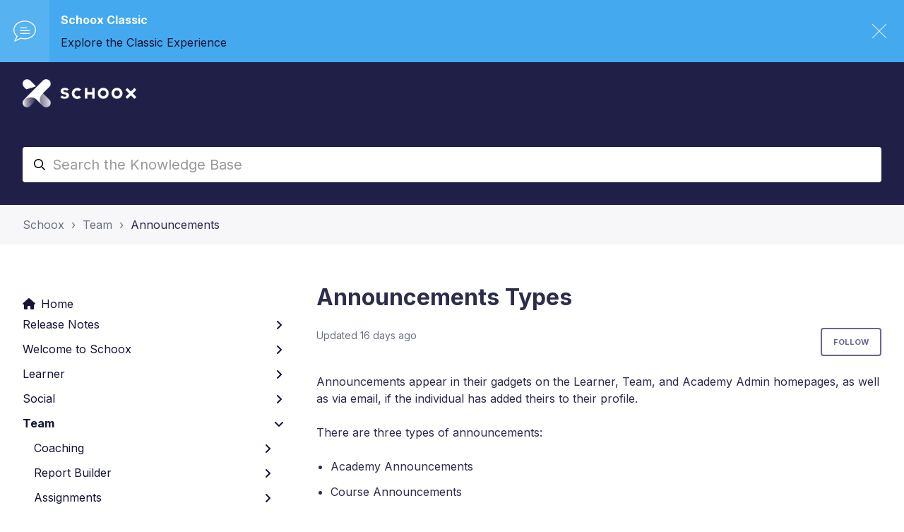

--- FILE ---
content_type: text/html; charset=utf-8
request_url: https://sigmasupport.schoox.com/hc/en-us/articles/16663793812503-Announcements-Types
body_size: 9464
content:
<!DOCTYPE html>
<html dir="ltr" lang="en-US">
<head>
  <meta charset="utf-8" />
  <!-- v26738 -->


  <title>Announcements Types &ndash; Schoox</title>

  

  <meta name="description" content="Announcements appear in their gadgets on the Learner, Team, and Academy Admin homepages, as well as via email, if the individual has..." /><meta property="og:image" content="https://sigmasupport.schoox.com/hc/theming_assets/01HZSRJH2G5445V9Q766ESRB0V" />
<meta property="og:type" content="website" />
<meta property="og:site_name" content="Schoox" />
<meta property="og:title" content="Announcements Types" />
<meta property="og:description" content="Announcements appear in their gadgets on the Learner, Team, and Academy Admin homepages, as well as via email, if the individual has added theirs to their profile.There are three types of announcem..." />
<meta property="og:url" content="https://sigmasupport.schoox.com/hc/en-us/articles/16663793812503-Announcements-Types" />
<link rel="canonical" href="https://sigmasupport.schoox.com/hc/en-us/articles/16663793812503-Announcements-Types">
<link rel="alternate" hreflang="en-us" href="https://sigmasupport.schoox.com/hc/en-us/articles/16663793812503-Announcements-Types">
<link rel="alternate" hreflang="x-default" href="https://sigmasupport.schoox.com/hc/en-us/articles/16663793812503-Announcements-Types">

  <link rel="stylesheet" href="//static.zdassets.com/hc/assets/application-f34d73e002337ab267a13449ad9d7955.css" media="all" id="stylesheet" />
  <link rel="stylesheet" type="text/css" href="/hc/theming_assets/717155/16607543522327/style.css?digest=35434283952919">

  <link rel="icon" type="image/x-icon" href="/hc/theming_assets/01HZSRZY0X3F1TDKPF7QZ7FSX8">

    
    

  <meta name="viewport" content="width=device-width, initial-scale=1.0" />
<link rel="preconnect" href="https://fonts.gstatic.com" />













  <link href="https://fonts.googleapis.com/css2?family=Inter:ital,wght@0,400;0,600;0,700;1,400;1,600;1,700&display=swap"
      rel="stylesheet">















  <link href="https://fonts.googleapis.com/css2?family=Inter:ital,wght@0,400;0,600;0,700;1,400;1,600;1,700&display=swap"
      rel="stylesheet">



<link rel="stylesheet" href="https://cdnjs.cloudflare.com/ajax/libs/font-awesome/6.2.0/css/all.min.css" integrity="sha512-xh6O/CkQoPOWDdYTDqeRdPCVd1SpvCA9XXcUnZS2FmJNp1coAFzvtCN9BmamE+4aHK8yyUHUSCcJHgXloTyT2A==" crossorigin="anonymous" referrerpolicy="no-referrer" />
<link rel="stylesheet" href="//cdn.jsdelivr.net/gh/highlightjs/cdn-release@10.7.2/build/styles/github.min.css">
<link rel="stylesheet" href="//cdn.jsdelivr.net/npm/magnific-popup@1.1.0/dist/magnific-popup.min.css">
<link rel="stylesheet" href="/hc/theming_assets/01JNH6E9YN9SKGKW2S1W04XHJX" />
<script src="//cdn.jsdelivr.net/npm/jquery@3.6.0/dist/jquery.min.js"></script>
<script src="//cdn.jsdelivr.net/npm/magnific-popup@1.1.0/dist/jquery.magnific-popup.min.js"></script>
<script src="//cdn.jsdelivr.net/gh/highlightjs/cdn-release@10.7.2/build/highlight.min.js"></script>
<script>
  window.LotusConfig = {};
  LotusConfig.css = {
    activeClass: 'is-active',
    hiddenClass: 'is-hidden'
  };
  LotusConfig.signedIn = false;
</script>
<script defer src="https://unpkg.com/alpinejs@3.x.x/dist/cdn.min.js"></script>
<script>
  document.addEventListener("alpine:init", () => {
    Alpine.store('mobileMenu', {
      isOpen: false,
    });
  });
</script>
<script src="/hc/theming_assets/01JNH6E942DS748AKYH8EPEPAB"></script>
<script src="/hc/theming_assets/01JNH6EA1PFBDMNAA23YTEQQPZ"></script>
<script src="/hc/theming_assets/01JNH6E8S2SQDYD12ZFCJF3TM6"></script>
<script src="/hc/theming_assets/01JNH6E9TQNH0DMH1RVVT33E7W"></script>
<script src="/hc/theming_assets/01JNH6EA087HA356ERDXRCY9H4"></script>
<script src="/hc/theming_assets/01JNH6E8XK6JEBZD316CTGC0ZG"></script>
<script src="/hc/theming_assets/01JNH6E92R8G5AP98872HN89B9"></script>
<script src="/hc/theming_assets/01JNH6E9QEW33EYN3W900DGSRW"></script>
<script src="/hc/theming_assets/01JNH6E997SZDKT3PCYHTCGBMF"></script>
<script src="/hc/theming_assets/01JNH6E9J6J80P3369BVK3BRZT"></script>
<script src="/hc/theming_assets/01JNH6E96627NSKM0CVSYCQ50S"></script>
<script src="/hc/theming_assets/01JNH6EA6YJPDTJ0FJ02G50BSN"></script>
<script src="/hc/theming_assets/01JN5QC992SAZ4PXXYE6H5X0S1"></script>
<link rel="stylesheet" href="/hc/theming_assets/01JNH6E9GD44GG1RZ28W8B490A" />
<script src="/hc/theming_assets/01JNH6E96627NSKM0CVSYCQ50S"></script>
<script src="/hc/theming_assets/01JNH6E9PBFCY6P6257J6VJ77N"></script>
<link rel="stylesheet" href="/hc/theming_assets/01JNH6E96X12S0PNSTXGBHEWPZ" />
<script src="/hc/theming_assets/01JNH6EA5PBT819CFZ3DMRZ04T"></script>
<link rel="stylesheet" href="/hc/theming_assets/01JNH6E9EKH3P7X5259MNT39DQ" />
  
</head>
<body class="">
  
  
  

  
<a class="lt-skip-navigation" tabindex="1" href="#main-content">Skip to main content</a>
<div class="lt-layout">
  <header class="lt-topbar lt-container lt-py-4 lt-mb-8 lt-d-print-none" data-topbar>
    <div class="lt-container-inner lt-d-flex lt-align-items-center lt-justify-content-between lt-w-100">
      <div class="lt-d-flex lt-align-items-center">
        <a title="Home" href="/hc/en-us">
          <img class="lt-topbar__logo lt-flex-shrink-0" src="/hc/theming_assets/01HZSRJH2G5445V9Q766ESRB0V" alt="Logo">
        </a>
        
      </div>

      
      <button
        class="lt-menu-toggle"
        aria-label="Toggle navigation menu"
        aria-controls="user-nav"
        x-data="{}"
        x-bind:aria-expanded="$store.mobileMenu.isOpen"
        x-bind:class="{'is-active': $store.mobileMenu.isOpen}"
        x-on:click="$store.mobileMenu.isOpen = !$store.mobileMenu.isOpen"
        x-on:keydown.escape="$store.mobileMenu.isOpen = false"
        >
        <span></span>
      </button>

      <nav
        class="lt-topbar__controls lt-d-flex lt-flex-column lt-align-items-start lt-flex-lg-row lt-align-items-lg-center"
        id="user-nav"
        x-data="{}"
        x-bind:class="{'is-active': $store.mobileMenu.isOpen}"
        x-on:keydown.escape="$store.mobileMenu.isOpen = false">
        

        

        
        
        
        

      </nav>
    </div>
  </header>
  <div class="lt-layout__main">


  <main role="main">
    <div class="lt-search-box lt-container lt-py-5 lt-search-box--small lt-mt-n8 lt-d-print-none">
  <div class="lt-container-inner">
    <form role="search" class="search" data-search="" data-instant="true" autocomplete="off" action="/hc/en-us/search" accept-charset="UTF-8" method="get"><input type="hidden" name="utf8" value="&#x2713;" autocomplete="off" /><input type="search" name="query" id="query" placeholder="Search the Knowledge Base" autocomplete="off" aria-label="Search the Knowledge Base" /></form>
  </div>
</div>

<div class="lt-breadcrumbs-wrapper lt-mb-8 lt-container lt-d-print-none">
  <div class="lt-container-inner"><ol class="breadcrumbs">
  
    <li title="Schoox">
      
        <a href="/hc/en-us">Schoox</a>
      
    </li>
  
    <li title="Team">
      
        <a href="/hc/en-us/categories/16663440635287-Team">Team</a>
      
    </li>
  
    <li title="Announcements">
      
        <a href="/hc/en-us/sections/16663496636439-Announcements">Announcements</a>
      
    </li>
  
</ol>
</div>
</div>

<div class="lt-container article-page">
  <div class="lt-container-inner">
    <div class="lt-article-container" id="main-content">
      <div class="lt-article-container__column lt-article-container__sidenav">
        <div data-sidenav='{"mobileBreakpoint": 991}'></div>
      </div>
      <div class="lt-article-container__column lt-article-container__article">
        <article class="lt-article lt-mb-6" data-article itemscope itemtype="http://schema.org/Article">
          <header>
            <h1 class="lt-article__title lt-mb-4 lt-fs-3 lt-fs-md-1" itemprop="name">
              
              Announcements Types
            </h1>

            <div class="lt-d-sm-flex lt-justify-content-between lt-mb-4 lt-align-items-start">
              <div class="lt-mb-2 lt-me-sm-4">
                <div class="lt-entry-info ">
                  
                  <div class="lt-entry-info__content">
                    
                    <div class="lt-meta">
                      
                        Updated <time datetime="2025-11-26T15:21:50Z" title="2025-11-26T15:21:50Z" data-datetime="relative">November 26, 2025 15:21</time>
                      
                    </div>

                    
                  </div>
                </div>
              </div>

              <div class="lt-article-subscribe lt-d-flex lt-d-print-none lt-align-items-center">
                
                

                
                  <div data-helper="subscribe" data-json="{&quot;item&quot;:&quot;article&quot;,&quot;url&quot;:&quot;/hc/en-us/articles/16663793812503-Announcements-Types/subscription.json&quot;,&quot;follow_label&quot;:&quot;Follow&quot;,&quot;unfollow_label&quot;:&quot;Unfollow&quot;,&quot;following_label&quot;:&quot;Following&quot;,&quot;can_subscribe&quot;:true,&quot;is_subscribed&quot;:false}"></div>
                
              </div>
            </div>
          </header>

          <div class="lt-article__body" itemprop="articleBody">
            <p>Announcements appear in their gadgets on the Learner, Team, and Academy Admin homepages, as well as via email, if the individual has added theirs to their profile.</p><p>There are three types of announcements:</p><ul>
<li data-list-item-id="ee7ee8bfa9e8944de5fcfaf20ef770ffc">Academy Announcements</li>
<li data-list-item-id="e7af5b965bcb10300f88fca8cc9301c7c">Course Announcements</li>
<li data-list-item-id="e0b24d4592044bab884bda28247ec49ce">Learning Path Announcements</li>
</ul><p id="h_01HG8QWM8FNG4M09366N6JWC9D"><strong>Academy Announcements</strong></p><p>Admins and Training Managers in an academy can send announcements to all members, specific individuals, or selected groups. Additionally, users assigned to a role with the "<strong>Send announcements</strong>" permission enabled are also able to send announcements.</p><p>If you are one of these users, navigate to the upper navigation panel and select <strong data-start="188" data-end="209">Personal Messages</strong>.</p><figure class="wysiwyg-image"><img style="aspect-ratio: 357/84;" src="/hc/article_attachments/36598625719831" alt="icon.jpg" width="357" height="84"></figure><p>Under the <strong data-start="222" data-end="239">Announcements</strong> tab, open the <strong data-start="254" data-end="277">Create Announcement</strong> dropdown menu and choose Academy announcement.</p><figure class="wysiwyg-image"><img style="aspect-ratio: 369/212;" src="/hc/article_attachments/36598612756887" alt="Academy announcement.jpg" width="369" height="212"></figure><p>If you prefer users <strong>not </strong>to receive an email notification for the academy announcement, but only a personal (in-app) message, you will need to adjust the relevant setting in your <strong>Academy Notifications</strong>.</p><p>To do this follow the steps below:</p><p>In the left navigation, make sure you are in the <strong>Academy</strong> Workspace.</p><figure class="wysiwyg-image"><img style="aspect-ratio: 317/293;" src="/hc/article_attachments/36599497093527" alt="academy_workspace.jpg" width="317" height="293"></figure><p data-start="34" data-end="135">In the Academy Workspace, navigate to <strong data-start="88" data-end="105">Notifications</strong>, and then select <strong data-start="123" data-end="134">Academy</strong>.</p><figure class="wysiwyg-image wysiwyg-image-resized" style="width: 38.75%;"><img style="aspect-ratio: 316/408;" src="/hc/article_attachments/36599483451031" alt="Academy Notifications.jpg" width="316" height="408"></figure><div><div tabindex="-1"><div><div dir="auto" data-message-author-role="assistant" data-message-id="8b5c02dc-df6b-4f9d-9efb-a7b476319a9b" data-message-model-slug="gpt-5-1"><div><div><p data-start="0" data-end="130" data-is-last-node="" data-is-only-node="">Select the <strong data-start="18" data-end="37">General Academy</strong> filter and locate the notification titled <strong data-start="80" data-end="130" data-is-last-node="">"You got a message from [Your Academy Title]."</strong></p></div></div></div></div></div></div><figure class="wysiwyg-image wysiwyg-image-resized" style="width: 87.94%;"><img style="aspect-ratio: 927/375;" src="/hc/article_attachments/36599483452567" alt="notification.png" width="927" height="375"></figure><p>Within this notification:</p><ul>
<li data-list-item-id="e808f1155ae44a7faa35d6eb08d6fa41f">
<strong>Disable </strong>the <strong>Email notification </strong>toggle.</li>
<li data-list-item-id="e38cf10ab49a7aee1bd8ec0d192417852">
<strong>Keep </strong>the <strong>Real-Time notification (In-App &amp; Mobile)</strong> option <strong>enabled</strong>.</li>
</ul><p id="h_01JAQXK7ZKKXYVKN8PDZ92HR1F"><strong>Course and Learning Path Announcements</strong></p><p>You can send announcements relating to a course or learning path to all learners, only to those who have completed it, or only to those who haven’t.</p><p>If you are an <strong>Academy Admin</strong>, <strong>Training Manager</strong> or a user assigned to a role with the "<strong>Send announcements</strong>" permission enabled, navigate to the upper navigation panel and select <strong data-start="188" data-end="209">Personal Messages</strong>.</p><figure class="wysiwyg-image"><img style="aspect-ratio: 357/84;" src="/hc/article_attachments/36598625719831" alt="icon.jpg" width="357" height="84"></figure><p>Under the <strong data-start="222" data-end="239">Announcements</strong> tab, open the <strong data-start="254" data-end="277">Create Announcement</strong> dropdown menu and choose either <strong>Course </strong>or <strong>Learning path</strong> announcement.</p><figure class="wysiwyg-image"><img style="aspect-ratio: 346/204;" src="/hc/article_attachments/36598625722647" alt="COURSE_LP_announcement.png" width="346" height="204"></figure><p>Then, choose the specific learning path or course from the list.</p><p>You can <a href="https://sigmasupport.schoox.com/hc/en-us/articles/16663843311639-Sending-Announcements" target="_blank" rel="noopener noreferrer">choose to send announcements individually or based on specific criteria</a>.</p><p>In the <strong data-start="143" data-end="156">By Person</strong> tab, the <strong data-start="166" data-end="187">Enrolled Learners</strong> dropdown allows you to target <strong data-start="218" data-end="243">All </strong>enrolled learners, <strong>Completed</strong>, or <strong data-start="286" data-end="326">Not completed</strong>.</p><figure class="wysiwyg-image"><img style="aspect-ratio: 1192/216;" src="/hc/article_attachments/36598612759447" alt="all - completed - not completed.jpg" width="1192" height="216"></figure><div><div tabindex="-1"><div><div dir="auto" data-message-author-role="assistant" data-message-id="73f8097d-8663-4161-8bc1-debb2284c591" data-message-model-slug="gpt-5-1"><div><div>
<p data-start="342" data-end="453">The same selection options—listed under the <strong data-start="386" data-end="400">Completion</strong> field—are also available in the <strong data-start="433" data-end="448">By Criteria</strong> tab.</p>
<p data-start="455" data-end="477"><strong data-start="455" data-end="477">Available options:</strong></p>
<ul data-start="479" data-end="602" data-is-last-node="" data-is-only-node="">
<li data-start="479" data-end="504" data-list-item-id="e42aef0bb42b494a9379c5979492cff17"><p data-start="481" data-end="504">All enrolled learners</p></li>
<li data-start="505" data-end="558" data-list-item-id="edb7e13541f28d8e90524f7b2486b578b"><p data-start="507" data-end="558">Only enrolled learners who have <strong data-start="539" data-end="546">not</strong> completed</p></li>
<li data-start="559" data-end="602" data-is-last-node="" data-list-item-id="ed4447a6999253f000f155dff4bcfe491"><p data-start="561" data-end="602" data-is-last-node="">Only enrolled learners who have completed<br><br><img src="/hc/article_attachments/36598612759959" alt="all 2.png" width="781" height="226"></p></li>
</ul>
</div></div></div></div></div></div><p><span style="color: #000000;">Please note that if the course in question is a purchased (external) course, which was not created in your academy, the process is a bit different. <em>Please check the following article for more details: </em></span><a href="/hc/en-us/articles/16663784298775" target="_blank" rel="noopener noreferrer"><span style="color: #000000;"><em>Sending Announcements for External Courses</em></span></a></p><p><em>Please read also the following article on how to send your Announcements: </em><a href="/hc/en-us/articles/16663843311639" target="_blank" rel="noopener noreferrer"><em>Sending Announcements</em></a></p>
          </div>

          

          <div data-prevnext></div>
        </article>

        
          <footer class="lt-article-vote lt-d-print-none lt-mb-6 lt-p-5">
            <div class="h5 lt-article-vote__question">Was this article helpful?</div>
            <div class="lt-article-vote__controls lt-mb-3">
              <button type="button" class="lt-btn lt-btn--default lt-article-vote__item lt-article-vote__item--up" data-auth-action="signin" aria-label="This article was helpful" aria-pressed="false">Yes</button>
              <button type="button" class="lt-btn lt-btn--default lt-article-vote__item lt-article-vote__item--down" data-auth-action="signin" aria-label="This article was not helpful" aria-pressed="false">No</button>
            </div>
            <small class="lt-article-vote__count">
              <span class="lt-article-vote-label">8 out of 8 found this helpful</span>
            </small>
          </footer>
        

        

        
      </div>
      <div class="lt-article-container__column lt-article-container__toc lt-d-print-none">
        <div data-toc='{"mobileBreakpoint": 991}'></div>
      </div>
      
      <div class="lt-article-container__column lt-article-container__sidebar lt-d-print-none">
        
        
      </div>
    </div>


      
  </div>
</div>
  </main>

  </div>
  <footer class="lt-footer lt-container lt-py-8 lt-d-print-none">
    <div class="lt-container-inner lt-d-flex lt-flex-column lt-flex-sm-row lt-justify-content-between">
      <div class="lt-footer__copyright copyright lt-mb-4 lt-mb-sm-0">
        <p>&copy; Schoox </p>
        
      </div>
      <div>
        
          <a href="https://www.facebook.com/Schoox/" target="_blank" class="lt-footer__social-link fa-brands fa-facebook">
            <span class="sr-only">Facebook</span>
          </a>
        
        
        
          <a href="https://www.youtube.com/channel/UCN_Yifiqn6axW8OLOtdrs8g" target="_blank" class="lt-footer__social-link fa-brands fa-youtube">
            <span class="sr-only">YouTube</span>
          </a>
        
        
          <a href="https://www.linkedin.com/company/schoox/" target="_blank" class="lt-footer__social-link fa-brands fa-linkedin">
            <span class="sr-only">LinkedIn</span>
          </a>
        
        
          <a href="https://www.instagram.com/schoox/" target="_blank" class="lt-footer__social-link fa-brands fa-instagram">
            <span class="sr-only">Instagram</span>
          </a>
        
      </div>
    </div>
  </footer>
</div>

<button class="lt-scroll-to-top fa-solid fa-angle-up lt-d-print-none lt-p-0 lt-d-none lt-d-md-flex lt-justify-content-center lt-align-items-center" data-scroll-to-top>
  <div class="sr-only">Return to top</div>
</button>



<div 
  class="lt-backdrop"
  x-data=""
  x-bind:class="{'is-active': $store.mobileMenu.isOpen}"
  x-on:click="$store.mobileMenu.isOpen = false">
</div>




  <div data-custom-blocks-data hidden>
    <div data-field="type">custom</div>
    <div data-field="url">
      
        
          https://support.schoox.com/hc/en-us
        
      
    </div>
    <div data-field="imageUrl">/hc/theming_assets/01K0PAKPHXCFW3EXC72F7H4177</div>
    <div data-field="title">
      
        Classic Experience
      
    </div>
    <div data-field="text">
      
        The Classic Knowledge Base, for customers using our old design
      
    </div>
  </div>





  <div data-custom-blocks-data hidden>
    <div data-field="type">custom</div>
    <div data-field="url">
      
        
          https://community.schoox.com/
        
      
    </div>
    <div data-field="imageUrl">/hc/theming_assets/01K0VZ17TK4H3406YD7HAPX4WJ</div>
    <div data-field="title">
      
        Customer Community
      
    </div>
    <div data-field="text">
      
        A hub where admins can go to connect, engage, learn, and succeed
      
    </div>
  </div>





<div hidden data-popular-searches>
  
    installation, branding, customization
  
</div>
<script src="/hc/theming_assets/01JNH6E9Y5W1128YY2J4QYZK6N"></script>
<script src="/hc/theming_assets/01JNH6E8TEF3B1SFH319EQH769"></script>
<script src="/hc/theming_assets/01JNH6EA85G4HTSXG6VXXM8C5N"></script>
<script src="/hc/theming_assets/01JNH6E9KNR4B294K8K2NE6VPN"></script>
<script src="/hc/theming_assets/01JNH6E9BMKJPKE7XGH4GAK15N"></script>



  <!-- / -->

  
  <script src="//static.zdassets.com/hc/assets/en-us.404652bbf2e628fcc3e0.js"></script>
  <script src="https://schoox.zendesk.com/auth/v2/host/without_iframe.js" data-brand-id="16607543522327" data-return-to="https://sigmasupport.schoox.com/hc/en-us/articles/16663793812503-Announcements-Types" data-theme="hc" data-locale="en-us" data-auth-origin="16607543522327,true,true"></script>

  <script type="text/javascript">
  /*

    Greetings sourcecode lurker!

    This is for internal Zendesk and legacy usage,
    we don't support or guarantee any of these values
    so please don't build stuff on top of them.

  */

  HelpCenter = {};
  HelpCenter.account = {"subdomain":"schoox","environment":"production","name":"Schoox Support"};
  HelpCenter.user = {"identifier":"da39a3ee5e6b4b0d3255bfef95601890afd80709","email":null,"name":"","role":"anonymous","avatar_url":"https://assets.zendesk.com/hc/assets/default_avatar.png","is_admin":false,"organizations":[],"groups":[]};
  HelpCenter.internal = {"asset_url":"//static.zdassets.com/hc/assets/","web_widget_asset_composer_url":"https://static.zdassets.com/ekr/snippet.js","current_session":{"locale":"en-us","csrf_token":null,"shared_csrf_token":null},"usage_tracking":{"event":"article_viewed","data":"BAh7CDoLbG9jYWxlSSIKZW4tdXMGOgZFVDoPYXJ0aWNsZV9pZGwrCBfEgtcnDzoKX21ldGF7DDoPYWNjb3VudF9pZGkDY/EKOhNoZWxwX2NlbnRlcl9pZGwrCJec97waDzoNYnJhbmRfaWRsKwgXdLu+Gg86DHVzZXJfaWQwOhN1c2VyX3JvbGVfbmFtZUkiDkFOT05ZTU9VUwY7BlQ7AEkiCmVuLXVzBjsGVDoaYW5vbnltb3VzX3RyYWNraW5nX2lkMA==--e741cdf0a4995f684ef8649c5fc8c3a91f0dfdb9","url":"https://sigmasupport.schoox.com/hc/activity"},"current_record_id":"16663793812503","current_record_url":"/hc/en-us/articles/16663793812503-Announcements-Types","current_record_title":"Announcements Types","current_text_direction":"ltr","current_brand_id":16607543522327,"current_brand_name":"Schoox Sigma","current_brand_url":"https://schooxsigma.zendesk.com","current_brand_active":true,"current_path":"/hc/en-us/articles/16663793812503-Announcements-Types","show_autocomplete_breadcrumbs":true,"user_info_changing_enabled":false,"has_user_profiles_enabled":true,"has_end_user_attachments":true,"user_aliases_enabled":false,"has_anonymous_kb_voting":false,"has_multi_language_help_center":true,"show_at_mentions":false,"embeddables_config":{"embeddables_web_widget":false,"embeddables_help_center_auth_enabled":false,"embeddables_connect_ipms":false},"answer_bot_subdomain":"static","gather_plan_state":"subscribed","has_article_verification":true,"has_gather":true,"has_ckeditor":false,"has_community_enabled":false,"has_community_badges":true,"has_community_post_content_tagging":false,"has_gather_content_tags":true,"has_guide_content_tags":true,"has_user_segments":true,"has_answer_bot_web_form_enabled":false,"has_garden_modals":false,"theming_cookie_key":"hc-da39a3ee5e6b4b0d3255bfef95601890afd80709-2-preview","is_preview":false,"has_search_settings_in_plan":true,"theming_api_version":2,"theming_settings":{"toggle_translations":false,"body_bg":"#fff","brand_color":"rgba(41, 41, 86, 1)","brand_text_color":"#fff","text_color":"rgba(21, 21, 55, 0.9)","link_color":"rgba(21, 21, 55, 1)","hover_link_color":"rgba(21, 21, 55, 1)","button_color":"rgba(102, 102, 153, 1)","border_color":"rgba(246, 246, 249, 1)","block_bg":"rgba(255, 255, 255, 1)","block_hover_bg":"rgba(41, 41, 86, 1)","brand_info":"#5bc0de","brand_success":"rgba(0, 204, 153, 1)","brand_warning":"#fad782","brand_danger":"#ff5252","font_size_base":"16px","heading_font":"'Inter', sans-serif","heading_font_weight":"700","font_family_base":"'Inter', sans-serif","line_height_base":"1.5","logo":"/hc/theming_assets/01HZSRJH2G5445V9Q766ESRB0V","logo_height":"40px","favicon":"/hc/theming_assets/01HZSRZY0X3F1TDKPF7QZ7FSX8","border_radius_base":"4px","border_width":"2px","topbar_bg":"rgba(31, 31, 71, 1)","topbar_text_color":"rgba(255, 255, 255, 1)","topbar_link_color":"rgba(209, 209, 224, 1)","topbar_button_color":"rgba(209, 209, 224, 1)","show_help_center_name":false,"help_center_name":"Help Center","show_category_menu":false,"show_sign_in":false,"show_submit_a_request":false,"topbar_link_1_toggle":false,"topbar_link_1_title":"Link 1","topbar_link_1_url":"#link1","topbar_link_2_toggle":false,"topbar_link_2_title":"Link 2","topbar_link_2_url":"#link2","topbar_link_3_toggle":false,"topbar_link_3_title":"Link 3","topbar_link_3_url":"#link3","footer_bg":"#f7f7f9","footer_text_color":"#101010","footer_link_color":"#101010","footer_social_link_color":"#101010","toggle_footer_creator_text":false,"footer_social_icon_height":"16px","show_info_block":false,"toggle_custom_blocks":true,"toggle_promoted_articles":true,"promoted_articles_type":"accordion","toggle_categories":true,"category_tree_type":"boxes","toggle_recent_activities":false,"toggle_contact_boxes":false,"toggle_bottom_cta":false,"categories_per_line":4,"promoted_articles_per_line":3,"hero_unit_mask_bg":"rgba(31, 31, 71, 1)","hero_homepage_image":"/hc/theming_assets/01JDA5M3959X87JW7QTANDS6DX","hero_unit_bg":"rgba(31, 31, 71, 1)","hero_title":"How can we help?","search_placeholder":"Search the Knowledge Base","show_hero_unit_button":true,"show_popular_searches":false,"popular_searches_label":"Popular","popular_searches_keywords":"installation, branding, customization","show_server_status":true,"info_block_title":"Information","info_block_text":"COVID-19 might have sent us home, but we are still there for you via email and chat. Delivery info COVID-19 Your parcel will arrive on time. All orders can be processed normally. The highest hygiene standards apply in our warehouse as well as at delivery. This also applies to your package and the products you order.","custom_blocks_per_line":4,"icon_color":"rgba(102, 102, 153, 1)","icon_height":"64px","custom_block_1_toggle":false,"custom_block_1_type":"custom","custom_block_1_icon":"/hc/theming_assets/01K0PAKP5DF6V7V2NVGHTTZ7DB","custom_block_1_title":"Marketplace Updates","custom_block_1_text":" Read the latest updates from the Schoox Content Marketplace","custom_block_1_url":"https://app.schoox.com/marketplace_updates","custom_block_2_toggle":true,"custom_block_2_type":"custom","custom_block_2_icon":"/hc/theming_assets/01K0PAKPHXCFW3EXC72F7H4177","custom_block_2_title":"Classic Experience","custom_block_2_text":"The Classic Knowledge Base, for customers using our old design","custom_block_2_url":"https://support.schoox.com/hc/en-us","custom_block_3_toggle":false,"custom_block_3_type":"custom","custom_block_3_icon":"/hc/theming_assets/01K0PAKPWK2R0YA9Z8GQG5TBQE","custom_block_3_title":"Submit a Request","custom_block_3_text":"Need more help? Submit a ticket to our support team","custom_block_3_url":"https://support.schoox.com/hc/en-us/requests/new","custom_block_4_toggle":true,"custom_block_4_type":"custom","custom_block_4_icon":"/hc/theming_assets/01K0VZ17TK4H3406YD7HAPX4WJ","custom_block_4_title":"Customer Community","custom_block_4_text":"A hub where admins can go to connect, engage, learn, and succeed","custom_block_4_url":"https://community.schoox.com/","custom_block_5_toggle":false,"custom_block_5_type":"custom","custom_block_5_icon":"/hc/theming_assets/01K0PAKQHA6PGS42YP9CWK85FM","custom_block_5_title":"Requests Status","custom_block_5_text":"Check the status of all request tickets you have submitted","custom_block_5_url":"https://support.schoox.com/hc/en-us/requests","custom_block_6_toggle":false,"custom_block_6_type":"custom","custom_block_6_icon":"/hc/theming_assets/01K0PAKQVPTMBZ77BEE7B4JRXH","custom_block_6_title":"Classic Experience","custom_block_6_text":"The Classic Knowledge Base, for customers using our old design","custom_block_6_url":"https://support.schoox.com/hc/en-us","bottom_cta_bg":"#19214d","bottom_cta_title_color":"rgba(246, 246, 249, 1)","bottom_cta_subtitle_color":"rgba(246, 246, 249, 1)","bottom_cta_button_color":"rgba(102, 102, 153, 1)","bottom_cta_title":"Can't find what you're looking for?","bottom_cta_subtitle":"Please submit a request and we will help you!","contact_boxes_title":"More Resources","contact_boxes_per_line":3,"contact_boxes_icon_size":"2rem","contact_box_1_toggle":true,"contact_box_1_link_toggle":false,"contact_box_1_url":"#","contact_box_1_icon":"/hc/theming_assets/01K0PAKR5FHFEVFVKV5S5HC4J3","contact_box_1_title":"Register your product","contact_box_1_text":"You can get support that’s tailored to you, owner exclusives and more","contact_box_2_toggle":true,"contact_box_2_link_toggle":false,"contact_box_2_url":"#","contact_box_2_icon":"/hc/theming_assets/01K0PAKREFTBT6KNR31PDTZ4NK","contact_box_2_title":"Our helpline hours:","contact_box_2_text":"8:00am - 8:00pm CST Monday to Friday; 9:00am - 6:00pm CST Saturday","contact_box_3_toggle":true,"contact_box_3_link_toggle":false,"contact_box_3_url":"#","contact_box_3_icon":"/hc/theming_assets/01K0PAKRQP6A4YCNN8HD4WVBN2","contact_box_3_title":"Follow us on Twitter","contact_box_3_text":"Get the latest news and updates first","contact_box_4_toggle":false,"contact_box_4_link_toggle":true,"contact_box_4_url":"#","contact_box_4_icon":"/hc/theming_assets/01K0PAKS1CP5G9HEJB5Z7KQQMP","contact_box_4_title":"YouTube Support","contact_box_4_text":"For how-to and support videos please visit our channel","toggle_facebook_icon":true,"facebook_url":"https://www.facebook.com/Schoox/","toggle_twitter_icon":false,"twitter_url":"https://twitter.com/schooX","toggle_youtube_icon":true,"youtube_url":"https://www.youtube.com/channel/UCN_Yifiqn6axW8OLOtdrs8g","toggle_linkedin_icon":true,"linkedin_url":"https://www.linkedin.com/company/schoox/","toggle_instagram_icon":true,"instagram_url":"https://www.instagram.com/schoox/","show_articles_in_section":false,"show_article_author":false,"show_article_comments":false,"show_follow_article":true,"show_print_article":false,"show_article_sharing":false,"show_article_boxes":false,"article_boxes_icon_size":"2rem","article_box_1_toggle":true,"article_box_1_link_toggle":true,"article_box_1_url":"#","article_box_1_icon":"/hc/theming_assets/01K0PAKR5FHFEVFVKV5S5HC4J3","article_box_1_title":"Register your product","article_box_1_text":"You can get support that’s tailored to you, owner exclusives and more","article_box_2_toggle":true,"article_box_2_link_toggle":true,"article_box_2_url":"#","article_box_2_icon":"/hc/theming_assets/01K0PAKREFTBT6KNR31PDTZ4NK","article_box_2_title":"Our helpline hours:","article_box_2_text":"8:00am - 8:00pm CST Monday to Friday; 9:00am - 6:00pm CST Saturday","article_box_3_toggle":true,"article_box_3_link_toggle":true,"article_box_3_url":"#","article_box_3_icon":"/hc/theming_assets/01K0PAKRQP6A4YCNN8HD4WVBN2","article_box_3_title":"Follow us on Twitter","article_box_3_text":"Get the latest news and updates first","article_box_4_toggle":false,"article_box_4_link_toggle":true,"article_box_4_url":"#","article_box_4_icon":"/hc/theming_assets/01K0PAKS1CP5G9HEJB5Z7KQQMP","article_box_4_title":"YouTube Support","article_box_4_text":"Fow how-to and support videos please visit our channel","show_follow_section":true,"show_follow_community_post":true,"show_print_post":true,"show_community_post_sharing":true,"show_follow_community_topic":true,"show_new_request_tip":true,"new_request_tip_background":"#f3fafc","new_request_tip_text":"Aim to include as much information and detail in your request as possible to reduce delays between replies","error_page_articles_title":"These articles might be helpful"},"has_pci_credit_card_custom_field":true,"help_center_restricted":false,"is_assuming_someone_else":false,"flash_messages":[],"user_photo_editing_enabled":true,"user_preferred_locale":"en-us","base_locale":"en-us","login_url":"/hc/en-us/signin?return_to=https%3A%2F%2Fsigmasupport.schoox.com%2Fhc%2Fen-us%2Farticles%2F16663793812503-Announcements-Types","has_alternate_templates":true,"has_custom_statuses_enabled":true,"has_hc_generative_answers_setting_enabled":true,"has_generative_search_with_zgpt_enabled":false,"has_suggested_initial_questions_enabled":false,"has_guide_service_catalog":true,"has_service_catalog_search_poc":false,"has_service_catalog_itam":false,"has_csat_reverse_2_scale_in_mobile":false,"has_knowledge_navigation":false,"has_csat_bet365_branding":false,"version":"v26738","dev_mode":false};
</script>

  
  
  <script src="//static.zdassets.com/hc/assets/hc_enduser-8a1b4ce9aac3c4cae4b8ebb291510212.js"></script>
  <script type="text/javascript" src="/hc/theming_assets/717155/16607543522327/script.js?digest=35434283952919"></script>
  
</body>
</html>

--- FILE ---
content_type: text/css; charset=utf-8
request_url: https://sigmasupport.schoox.com/hc/theming_assets/717155/16607543522327/style.css?digest=35434283952919
body_size: 22609
content:
@import "https://cdn.jsdelivr.net/npm/normalize.css@8.0.1/normalize.css";

:root {
  --gray: #55595c;
  --gray-light: #818a91;
  --gray-lighter: #eceeef;
  --gray-lightest: #f7f7f9;

  --meta-text-color: #6b7280;
  --grid-gutter-width: 1rem;

  --padding-base-horizontal: 12px;
  --font-size-small: calc(16px * 0.875);
  --font-size-h1: calc(16px * 2);
  --font-size-h2: calc(16px * 1.75);
  --font-size-h3: calc(16px * 1.5);
  --font-size-h4: calc(16px * 1.25);
  --font-size-h5: calc(16px * 1.1);
  --font-size-h6: calc(16px * 1);
  --line-height-computed: 16px * 1.5;
  --border-width: 2px;
  --strong-font-weight: 600;
  --input-border-color: #dee1e3;
  --input-focus-border-color: #9ed5e7;

  --lt-spacer: 1rem;
}
/* Reset the box-sizing */
*,
*:before,
*:after {
  box-sizing: border-box;
}
@media (prefers-reduced-motion: reduce) {
  *,
  *:before,
  *:after {
    transition-duration: 0.01ms !important;
    -webkit-animation-duration: 0.01ms !important;
    animation-duration: 0.01ms !important;
    -webkit-animation-iteration-count: 1 !important;
    animation-iteration-count: 1 !important;
    scroll-behavior: auto !important;
  }
}
@media (prefers-reduced-motion: no-preference) {
  :focus {
    outline-offset: 5px;
    transition: outline-offset 0.25s ease;
  }
}

html,
body {
  height: 100%;
}
/* Body reset */
html {
  -webkit-tap-highlight-color: rgba(0, 0, 0, 0);
}

body {
  font-family: 'Inter', sans-serif;
  font-size: 16px;
  line-height: 1.5;
  color: rgba(21, 21, 55, 0.9);
  background-color: #fff;
  text-rendering: optimizeLegibility;
  -webkit-font-smoothing: antialiased;
}
/* Reset fonts for relevant elements */
input,
button,
select,
textarea {
  font-family: inherit;
  font-size: inherit;
  line-height: inherit;
}
/* Links */
a {
  color: rgba(21, 21, 55, 1);
  text-decoration: none;
}

a:hover,
a:focus {
  color: #000;
  text-decoration: none;
}

figure {
  margin: 0;
}

img {
  max-width: 100%;
  height: auto;
  vertical-align: middle;
}

hr {
  border-top: 1px solid rgba(246, 246, 249, 1);
}

audio,
canvas,
iframe,
img,
svg,
video {
  vertical-align: middle;
}
/* Headings */
h1,
h2,
h3,
h4,
h5,
h6,
.h1,
.h2,
.h3,
.h4,
.h5,
.h6 {
  font-family: 'Inter', sans-serif;
  font-weight: 700;
  line-height: 1.2;
}

h1,
h2,
h3,
h4,
h5,
h6,
.h1,
.h2,
.h3,
.h4,
.h5,
.h6,
p {
  margin: 0 0 calc(var(--line-height-computed));
}

h1,
.h1 {
  font-size: var(--font-size-h1);
}

h2,
.h2 {
  font-size: var(--font-size-h2);
}

h3,
.h3 {
  font-size: var(--font-size-h3);
}

h4,
.h4 {
  font-size: var(--font-size-h4);
}

h5,
.h5 {
  font-size: var(--font-size-h5);
}

h6,
.h6 {
  font-size: var(--font-size-h6);
}

b,
strong {
  font-weight: bold;
}

small,
.small {
  font-size: 80%;
  font-weight: normal;
  line-height: 1;
}
/* Description Lists */
dl {
  margin-top: 0;
  margin-bottom: calc(var(--line-height-computed));
}

dt,
dd {
  margin-bottom: calc(var(--line-height-computed) / 2);
  line-height: 1.5;
}

dt {
  font-weight: bold;
}

[dir="ltr"] dd {
  margin-left: 0;
}

[dir="rtl"] dd {
  margin-right: 0;
}

.dl-horizontal:before,
.dl-horizontal:after {
  display: table;
  content: "";
}

.dl-horizontal:after {
  clear: both;
}
@media (min-width: 576px) {
  .dl-horizontal dt {
    float: left;
    width: 30%;
    padding-right: var(--grid-gutter-width);
    clear: both;
  }
}

.dl-horizontal dt {
  overflow: hidden;
  text-overflow: ellipsis;
  white-space: nowrap;
}
@media (min-width: 576px) {
  .dl-horizontal dd {
    float: right;
    width: 70%;
  }
}
/* Blockquotes */
blockquote {
  padding: calc(var(--line-height-computed) / 2)
    calc(var(--line-height-computed));
  margin: 0 0 calc(var(--line-height-computed));
  font-family: 'Inter', sans-serif;
  font-style: italic;
  background-color: var(--gray-lightest);
}

blockquote p:last-child,
blockquote ul:last-child,
blockquote ol:last-child {
  margin-bottom: 0;
}

[dir="ltr"] blockquote {
  border-left: 5px solid var(--gray-lighter);
}

[dir="ltr"] blockquote.is-colored {
  border-left: 5px solid rgba(41, 41, 86, 1);
}

[dir="rtl"] blockquote {
  border-right: 5px solid var(--gray-lighter);
}

[dir="rtl"] blockquote.is-colored {
  border-right: 5px solid rgba(41, 41, 86, 1);
}
/* Code */
code {
  padding: 20px !important;
  white-space: pre-wrap;
  border-radius: 4px !important;
}
/*  Addresses */
address {
  margin-bottom: calc(var(--line-height-computed));
}

.sr-only {
  position: absolute;
  width: 1px;
  height: 1px;
  padding: 0;
  margin: -1px;
  overflow: hidden;
  clip: rect(0, 0, 0, 0);
  border: 0;
}

.is-hidden,
.hidden,
[hidden],
[x-cloak],
.powered-by-zendesk {
  display: none !important;
}

.visibility-hidden,
.recent-activity-accessibility-label,
.pagination-first-text,
.pagination-last-text {
  position: absolute;
  width: 1px;
  height: 1px;
  padding: 0;
  margin: -1px;
  overflow: hidden;
  clip: rect(0 0 0 0);
  white-space: nowrap;
  border: 0;
  -webkit-clip-path: inset(50%);
  clip-path: inset(50%);
}
/* Layout */
input[type="search"]::-webkit-search-decoration,
input[type="search"]::-webkit-search-cancel-button,
input[type="search"]::-webkit-search-results-button,
input[type="search"]::-webkit-search-results-decoration {
  -webkit-appearance: none;
}
/* 
Normalize non-controls

Restyle and baseline non-control form elements. 
*/
fieldset {
  /*  
  Chrome and Firefox set a `min-width: min-content;` on fieldsets, 
  so we reset that to ensure it behaves more like a standard block element
  See https:github.com/twbs/bootstrap/issues/12359. 
  */
  min-width: 0;
  padding: 0;
  margin: 0;
  border: 0;
}

legend {
  display: block;
  width: 100%;
  padding: 0;
  margin-bottom: calc(var(--line-height-computed));
  font-size: calc(16px * 1.5);
  line-height: inherit;
  color: #373a3c;
  border: 0;
  border-bottom: 1px solid #e5e5e5;
}

label {
  display: inline-block;
  max-width: 100%;
  margin-bottom: calc(var(--line-height-computed) / 2);
  font-weight: var(--strong-font-weight);
}
/* 
 Normalize form controls

 While most of our form styles require extra classes, some basic normalization
 is required to ensure optimum display with or without those classes to better
 address browser inconsistencies. 
*/
/*  Override content-box in Normalize (* isn't specific enough) */
input[type="search"] {
  box-sizing: border-box;
}
/*  Position radios and checkboxes better */
input[type="radio"],
input[type="checkbox"] {
  margin: 4px 0 0;
  margin-top: 1px \9;
  line-height: normal;
}
/*  Set the height of file controls to match text inputs */
input[type="file"] {
  display: block;
}
/*  Make range inputs behave like textual form controls */
input[type="range"] {
  display: block;
  width: 100%;
}
/*  Make multiple select elements height not fixed */
select[multiple],
select[size] {
  height: auto;
}
/*  Focus for file, radio, and checkbox */
input[type="file"]:focus,
input[type="radio"]:focus,
input[type="checkbox"]:focus {
  outline: thin dotted;
  outline: 5px auto -webkit-focus-ring-color;
  outline-offset: -2px;
}
/*  Adjust output element */
output {
  display: block;
  padding-top: 7px;
  font-size: 16px;
  line-height: 1.5;
  color: #55595c;
}
/* 
 Common form controls

 Shared size and type resets for form controls. Apply `.form-control` to any
 of the following form controls:
 
*/
select,
textarea,
input[type="text"],
input[type="password"],
input[type="datetime"],
input[type="datetime-local"],
input[type="date"],
input[type="month"],
input[type="time"],
input[type="week"],
input[type="number"],
input[type="email"],
input[type="url"],
input[type="search"],
input[type="tel"],
input[type="color"],
.nesty-input {
  display: block;
  width: 100%;
  height: auto;
  padding: 6px 12px;
  font-size: 16px;
  line-height: 1.5;
  color: #55595c;
  background-color: #fff;
  background-image: none;
  /*  Reset unusual Firefox-on-Android default style; see https:github.com/necolas/normalize.css/issues/214 */
  border: var(--border-width) solid var(--input-border-color);
  border-radius: 4px;
  transition: border-color ease-in-out 0.15s, box-shadow ease-in-out 0.15s;
}
/*  Customize the `:focus` state to imitate native WebKit styles. */
select:focus,
textarea:focus,
input[type="text"]:focus,
input[type="password"]:focus,
input[type="datetime"]:focus,
input[type="datetime-local"]:focus,
input[type="date"]:focus,
input[type="month"]:focus,
input[type="time"]:focus,
input[type="week"]:focus,
input[type="number"]:focus,
input[type="email"]:focus,
input[type="url"]:focus,
input[type="search"]:focus,
input[type="tel"]:focus,
input[type="color"]:focus,
.nesty-input:focus {
  border-color: var(--input-focus-border-color);
  outline: 0;
}
/*  Placeholder */
select::-moz-placeholder,
textarea::-moz-placeholder,
input[type="text"]::-moz-placeholder,
input[type="password"]::-moz-placeholder,
input[type="datetime"]::-moz-placeholder,
input[type="datetime-local"]::-moz-placeholder,
input[type="date"]::-moz-placeholder,
input[type="month"]::-moz-placeholder,
input[type="time"]::-moz-placeholder,
input[type="week"]::-moz-placeholder,
input[type="number"]::-moz-placeholder,
input[type="email"]::-moz-placeholder,
input[type="url"]::-moz-placeholder,
input[type="search"]::-moz-placeholder,
input[type="tel"]::-moz-placeholder,
input[type="color"]::-moz-placeholder,
.nesty-input::-moz-placeholder {
  color: #999;
  opacity: 1;
}

select:-ms-input-placeholder,
textarea:-ms-input-placeholder,
input[type="text"]:-ms-input-placeholder,
input[type="password"]:-ms-input-placeholder,
input[type="datetime"]:-ms-input-placeholder,
input[type="datetime-local"]:-ms-input-placeholder,
input[type="date"]:-ms-input-placeholder,
input[type="month"]:-ms-input-placeholder,
input[type="time"]:-ms-input-placeholder,
input[type="week"]:-ms-input-placeholder,
input[type="number"]:-ms-input-placeholder,
input[type="email"]:-ms-input-placeholder,
input[type="url"]:-ms-input-placeholder,
input[type="search"]:-ms-input-placeholder,
input[type="tel"]:-ms-input-placeholder,
input[type="color"]:-ms-input-placeholder,
.nesty-input:-ms-input-placeholder {
  color: #999;
  opacity: 1;
}

select::placeholder,
textarea::placeholder,
input[type="text"]::placeholder,
input[type="password"]::placeholder,
input[type="datetime"]::placeholder,
input[type="datetime-local"]::placeholder,
input[type="date"]::placeholder,
input[type="month"]::placeholder,
input[type="time"]::placeholder,
input[type="week"]::placeholder,
input[type="number"]::placeholder,
input[type="email"]::placeholder,
input[type="url"]::placeholder,
input[type="search"]::placeholder,
input[type="tel"]::placeholder,
input[type="color"]::placeholder,
.nesty-input::placeholder {
  color: #999;
  opacity: 1;
}
/* select {
  height: calc(
    var(--line-height-computed) + var(--padding-base-horizontal) + 2px
  );
} */
select {
  width: 100%;
  background: url("data:image/svg+xml,%3C%3Fxml version='1.0' encoding='UTF-8'%3F%3E%3Csvg xmlns='http://www.w3.org/2000/svg' width='10' height='6' viewBox='0 0 10 6'%3E%3Cpath fill='%23CCC' d='M0 0h10L5 6 0 0z'/%3E%3C/svg%3E%0A")
    no-repeat #fff;
  -webkit-appearance: none;
  -moz-appearance: none;
}

[dir="ltr"] select {
  padding-right: 36px;
  background-position: right 12px center;
}

[dir="rtl"] select {
  padding-left: 36px;
  background-position: left 12px center;
}

select::-ms-expand {
  display: none;
}
/*  Reset height for `textarea`s */
textarea {
  height: auto;
  height: calc(
    (var(--line-height-computed) + var(--padding-base-horizontal) + 2px) * 3
  );
  resize: vertical;
}

#hc-wysiwyg {
  border-color: var(--input-border-color);
  border-width: var(--border-width);
}
/*  Search inputs in iOS */
/* 
 This overrides the extra rounded corners on search inputs in iOS so that our
 `.form-control` class can properly style them. Note that this cannot simply
 be added to `.form-control` as it's not specific enough. For details, see
 https:github.com/twbs/bootstrap/issues/11586. */
input[type="search"] {
  -webkit-appearance: none;
}
/*  Special styles for iOS temporal inputs

 In Mobile Safari, setting `display: block` on temporal inputs causes the
 text within the input to become vertically misaligned. As a workaround, we
 set a pixel line-height that matches the given height of the input, but only
 for Safari. */
@media screen and (-webkit-min-device-pixel-ratio: 0) {
  input[type="date"],
  input[type="time"],
  input[type="datetime-local"],
  input[type="month"] {
    line-height: calc(16px * 1.5 * 2.5);
  }
}
/*  Form groups

 Designed to help with the organization and spacing of vertical forms. For
 horizontal forms, use the predefined grid classes. */
.form-field {
  margin-bottom: calc(var(--line-height-computed));
}

.form-field .optional {
  color: rgba(49,49,129,0.9);
}

[dir="ltr"] .form-field .optional {
  margin-left: 4px;
}

[dir="rtl"] .form-field .optional {
  margin-right: 4px;
}

.form-field.boolean {
  position: relative;
}

.form-field.boolean input[type="checkbox"] {
  position: absolute;
}

.form-field.boolean label {
  min-height: calc(var(--line-height-computed));
  /* Ensure the input doesn't jump when there is no text */
  margin-bottom: 0;
  cursor: pointer;
}

[dir="ltr"] .form-field.boolean {
  padding-left: 20px;
}

[dir="ltr"] .form-field.boolean input[type="checkbox"] {
  left: 0;
}

[dir="rtl"] .form-field.boolean {
  padding-right: 20px;
}

[dir="rtl"] .form-field.boolean input[type="checkbox"] {
  right: 0;
}

input[type="radio"][disabled],
input[type="radio"].disabled,
fieldset[disabled] input[type="radio"],
input[type="checkbox"][disabled],
input[type="checkbox"].disabled,
fieldset[disabled] input[type="checkbox"] {
  cursor: not-allowed;
}
/*  Help text

 Apply to any element you wish to create light text for placement immediately
 below a form control. Use for general help, formatting, or instructional text. */
.form-field p,
.help-block {
  display: block; /* account for any element using help-block */
  margin-top: 10px;
  margin-bottom: 15px;
  font-size: 90%;
  color: rgba(56,56,147,0.9); /* lighten the text some for contrast */
}

ul[data-hc-pills-container],
ul[data-hc-pills-container][data-hc-focus="true"] {
  border-width: var(--border-width);
}

ul[data-hc-pills-container] {
  margin: 0 0 calc(var(--border-width) * -1);
  border-color: var(--input-border-color);
  border-radius: 4px;
}

ul[data-hc-pills-container][data-hc-focus="true"] {
  position: relative;
  z-index: 2;
  border-color: var(--input-focus-border-color);
}

.lt-comment-form__ccs ul[data-hc-pills-container] {
  border-radius: 4px 4px 0 0;
}

.lt-container {
  padding-right: var(--grid-gutter-width);
  padding-left: var(--grid-gutter-width);
}
@media (min-width: 576px) {
  .lt-container {
    padding-right: calc(var(--grid-gutter-width) * 2);
    padding-left: calc(var(--grid-gutter-width) * 2);
  }
}

.lt-container-inner {
  max-width: 1320px;
  margin: 0 auto;
}

.lt-layout {
  display: -ms-grid;
  display: grid;
  min-height: 100%;
  -ms-grid-rows: auto 1fr auto;
  grid-template-rows: auto 1fr auto;
  -ms-grid-columns: 100%;
  grid-template-columns: 100%;
}

.lt-layout > *:nth-child(1) {
  -ms-grid-row: 1;
  -ms-grid-column: 1;
}

.lt-layout > *:nth-child(2) {
  -ms-grid-row: 2;
  -ms-grid-column: 1;
}

.lt-layout > *:nth-child(3) {
  -ms-grid-row: 3;
  -ms-grid-column: 1;
}

.lt-topbar {
  font-size: 0.75rem;
  font-weight: 700;
  color: rgba(255, 255, 255, 1);
  text-transform: uppercase;
  background-color: rgba(31, 31, 71, 1);
}

.lt-topbar__logo {
  display: block;
  height: 40px;
}

.lt-topbar__link,
.lt-topbar__link:hover,
.lt-topbar__link:focus,
.lt-topbar__link:active {
  color: rgba(209, 209, 224, 1);
}
@media (max-width: 991px) {
  .lt-topbar__link {
    color: rgba(21, 21, 55, 0.9);
  }

  .lt-topbar__link:hover,
  .lt-topbar__link:focus,
  .lt-topbar__link:active {
    color: rgba(21, 21, 55, 1);
  }

  .lt-topbar__controls {
    position: fixed;
    top: 0;
    bottom: 0;
    z-index: 10;
    width: 80%;
    max-width: 250px;
    padding: 2rem;
    color: rgba(21, 21, 55, 0.9);
    background-color: #fff;
    transition: transform 600ms ease;
  }

  [dir="ltr"] .lt-topbar__controls {
    left: 0;
    transform: translateX(-100%);
  }

  [dir="rtl"] .lt-topbar__controls {
    right: 0;
    transform: translateX(100%);
  }

  .lt-topbar__controls > * + * {
    margin-top: 1rem;
  }

  .lt-topbar__controls.is-active {
    transform: translateX(0);
  }

  [dir="ltr"] .lt-topbar__controls.is-active {
    left: 0;
    box-shadow: 5px 0 40px rgb(0 0 0 / 45%);
  }

  [dir="rtl"] .lt-topbar__controls.is-active {
    right: 0;
    box-shadow: -5px 0 40px rgb(0 0 0 / 45%);
  }

  .lt-topbar-open {
    overflow: hidden;
  }
}
@media (min-width: 992px) {
  [dir="ltr"] .lt-topbar__controls > * + * {
    margin-left: 1rem;
  }

  [dir="rtl"] .lt-topbar__controls > * + * {
    margin-right: 1rem;
  }
}

.lt-footer {
  font-size: calc(16px - 2px);
  line-height: 1.1;
  color: #101010;
  background-color: #f7f7f9;
}

.lt-footer__copyright a {
  color: #101010;
}

.lt-footer__copyright p:last-of-type {
  margin-bottom: 0;
}

.lt-footer__social-link {
  padding: calc(16px / 2);
  font-size: 16px !important;
  color: #101010;
  vertical-align: middle;
}

.lt-footer__social-link:hover,
.lt-footer__social-link:focus,
.lt-footer__social-link:active {
  color: #101010;
}

[dir="ltr"] .lt-footer__social-link + [dir="ltr"] .lt-footer__social-link {
  margin-left: 5px;
}

[dir="rtl"] .lt-footer__social-link + [dir="rtl"] .lt-footer__social-link {
  margin-right: 5px;
}
/* Components */
.lt-dropdown {
  position: relative;
  display: inline-block;
}

.lt-dropdown-toggle {
  display: inline-block;
  padding: 0;
  cursor: pointer;
  background: none;
  border: 0;
}

.lt-dropdown-toggle:after {
  display: inline-block;
  font-family: "Font Awesome 6 Free", sans-serif;
  font-size: calc(16px - 4px);
  font-style: normal;
  font-weight: 900;
  line-height: 1;
  color: currentColor;
  content: "\f107";
  -webkit-font-smoothing: antialiased;
  -moz-osx-font-smoothing: grayscale;
}

[dir="ltr"] .lt-dropdown-toggle:after {
  margin-left: 8px;
}

[dir="rtl"] .lt-dropdown-toggle:after {
  margin-right: 8px;
}

.lt-dropdown-toggle--no-icon:after {
  display: none;
}

.lt-dropdown-toggle:hover {
  text-decoration: none;
}

.lt-dropdown-toggle > * {
  display: inline-block;
}

.lt-dropdown-menu {
  position: absolute;
  z-index: 1000;
  display: none;
  min-width: 170px;
  padding: 10px 0;
  margin-top: 1px;
  font-size: 14px;
  font-style: normal;
  font-weight: normal;
  background: #fff;
  border: 1px solid #ebeaeb;
  border-radius: 4px;
  box-shadow: 0 0 2rem rgb(0 0 0 / 10%);
}

[dir="ltr"] .lt-dropdown-menu {
  left: 0;
  text-align: left;
}

[dir="rtl"] .lt-dropdown-menu {
  right: 0;
  text-align: right;
}

[dir="rtl"] .lt-dropdown-menu {
  text-align: right;
}

.lt-dropdown-menu[aria-expanded="true"] {
  display: block;
}

.lt-dropdown-menu [role="separator"] {
  display: block;
  padding: 5px 0;
  margin: 5px 20px 10px;
  font-size: 11px;
  font-weight: normal;
  color: #969696;
  border-bottom: 1px solid #d8d8d8;
}

.lt-dropdown-menu [role="menuitem"] {
  display: block;
  width: 100%;
  line-height: inherit;
  color: #333;
  text-align: start;
  text-transform: none;
  white-space: nowrap;
  cursor: pointer;
  background-color: transparent;
  border: 0;
  -webkit-appearance: none;
}

[dir="ltr"] .lt-dropdown-menu [role="menuitem"] {
  padding: 7px 40px 7px 20px;
}

[dir="rtl"] .lt-dropdown-menu [role="menuitem"] {
  padding: 7px 20px 7px 40px;
}

[dir="rtl"] .lt-dropdown-menu [role="menuitem"] {
  padding: 7px 20px 7px 40px;
}

.lt-dropdown-menu [role="menuitem"]:hover,
.lt-dropdown-menu [role="menuitem"]:focus {
  color: #333;
  text-decoration: none;
  background: #f3f3f3;
}

.lt-dropdown-menu [role="menuitem"][aria-selected="true"] {
  cursor: default;
}

.lt-dropdown-menu [role="menuitem"][aria-selected="true"]:after {
  display: inline-block;
  width: 12px;
  height: 12px;
  content: "";
  background-image: url("data:image/svg+xml,%3Csvg aria-hidden='true' xmlns='http://www.w3.org/2000/svg' width='12' height='12' viewBox='0 0 12 12'%3E%3Cpath fill='none' stroke='currentColor' stroke-linecap='round' stroke-linejoin='round' stroke-width='2' d='M1 7l3 3 7-7'%3E%3C/path%3E%3C/svg%3E");
}

[dir="ltr"] .lt-dropdown-menu [role="menuitem"][aria-selected="true"]:after {
  margin-left: 10px;
}

[dir="rtl"] .lt-dropdown-menu [role="menuitem"][aria-selected="true"]:after {
  margin-right: 10px;
}

[dir="rtl"] .lt-dropdown-menu [role="menuitem"][aria-selected="true"]:after {
  float: left;
  margin-right: 10px;
  margin-left: 0;
}

.lt-dropdown-menu [role="menuitem"][hidden],
.lt-dropdown-menu [role="menuitem"][aria-hidden="true"] {
  display: none !important;
}

[dir="ltr"] .lt-dropdown-menu-end {
  right: 0;
  left: auto;
}

[dir="rtl"] .lt-dropdown-menu-end {
  right: auto;
  left: 0;
}

.lt-dropdown-menu-top {
  bottom: 100%;
  margin-bottom: 1px;
}

[dir="rtl"] .lt-dropdown-menu {
  right: 0;
  left: auto;
  text-align: right;
}

[dir="rtl"] .lt-dropdown-menu-end {
  right: auto;
  left: 0;
}

.lt-dropdown-toggle--user {
  padding: 0;
  font-size: calc(16px - 5px);
  font-weight: 700;
  line-height: 1.5;
  color: inherit;
  text-transform: uppercase;
  border: 0;
}
@media (max-width: 991px) {
  .lt-dropdown--topbar {
    width: 100%;
  }

  .lt-dropdown-menu--topbar {
    position: static;
    width: 100%;
    padding: 0;
    border: 0;
    box-shadow: none;
  }

  .lt-dropdown-menu--topbar .lt-dropdown-toggle {
    width: 100%;
  }

  .lt-dropdown-menu--topbar .lt-dropdown-toggle--user:after {
    display: none;
  }

  .lt-dropdown-menu--topbar [role="menuitem"] {
    padding-right: 0;
    padding-left: 0;
  }
}
/* ==========================================================================
  Buttons
  ========================================================================== */
.lt-btn,
input[type="submit"],
.lt-section-subscribe button,
.lt-article-subscribe button,
.lt-community-follow button,
.lt-profile__buttons button,
.lt-profile__buttons a,
.lt-organization-subscribe button,
.lt-subscriptions-subscribe button,
.pagination-next-link,
.pagination-prev-link,
.pagination-first-link,
.pagination-last-link,
.recent-activity-controls a {
  display: inline-block;
  padding: 0.625rem 1rem;
  margin-bottom: 0;
  font-size: calc(16px - 5px);
  font-weight: 700;
  line-height: 1.5;
  text-align: center;
  text-transform: uppercase;
  white-space: nowrap;
  vertical-align: middle;
  cursor: pointer;
  -webkit-user-select: none;
  -moz-user-select: none;
  -ms-user-select: none;
  user-select: none;
  background-image: none;
  border: 2px solid transparent;
  border-radius: 4px;
  transition: all 0.3s ease;
  touch-action: manipulation;
}

.lt-btn:focus,
.lt-btn:active:focus,
input[type="submit"]:focus,
input[type="submit"]:active:focus,
.lt-section-subscribe button:focus,
.lt-section-subscribe button:active:focus,
.lt-article-subscribe button:focus,
.lt-article-subscribe button:active:focus,
.lt-community-follow button:focus,
.lt-community-follow button:active:focus,
.lt-profile__buttons button:focus,
.lt-profile__buttons button:active:focus,
.lt-profile__buttons a:focus,
.lt-profile__buttons a:active:focus,
.lt-organization-subscribe button:focus,
.lt-organization-subscribe button:active:focus,
.lt-subscriptions-subscribe button:focus,
.lt-subscriptions-subscribe button:active:focus,
.pagination-next-link:focus,
.pagination-next-link:active:focus,
.pagination-prev-link:focus,
.pagination-prev-link:active:focus,
.pagination-first-link:focus,
.pagination-first-link:active:focus,
.pagination-last-link:focus,
.pagination-last-link:active:focus,
.recent-activity-controls a:focus,
.recent-activity-controls a:active:focus {
  outline: thin dotted;
  outline: 5px auto -webkit-focus-ring-color;
  outline-offset: -2px;
}

.lt-btn:hover,
.lt-btn:focus,
input[type="submit"]:hover,
input[type="submit"]:focus,
.lt-section-subscribe button:hover,
.lt-section-subscribe button:focus,
.lt-article-subscribe button:hover,
.lt-article-subscribe button:focus,
.lt-community-follow button:hover,
.lt-community-follow button:focus,
.lt-profile__buttons button:hover,
.lt-profile__buttons button:focus,
.lt-profile__buttons a:hover,
.lt-profile__buttons a:focus,
.lt-organization-subscribe button:hover,
.lt-organization-subscribe button:focus,
.lt-subscriptions-subscribe button:hover,
.lt-subscriptions-subscribe button:focus,
.pagination-next-link:hover,
.pagination-next-link:focus,
.pagination-prev-link:hover,
.pagination-prev-link:focus,
.pagination-first-link:hover,
.pagination-first-link:focus,
.pagination-last-link:hover,
.pagination-last-link:focus,
.recent-activity-controls a:hover,
.recent-activity-controls a:focus {
  color: rgba(102, 102, 153, 1);
  text-decoration: none;
}

.lt-btn:active,
input[type="submit"]:active,
.lt-section-subscribe button:active,
.lt-article-subscribe button:active,
.lt-community-follow button:active,
.lt-profile__buttons button:active,
.lt-profile__buttons a:active,
.lt-organization-subscribe button:active,
.lt-subscriptions-subscribe button:active,
.pagination-next-link:active,
.pagination-prev-link:active,
.pagination-first-link:active,
.pagination-last-link:active,
.recent-activity-controls a:active {
  background-image: none;
  outline: none;
  box-shadow: inset 0 3px 5px rgba(0, 0, 0, 0.125);
}

.lt-btn--default,
.lt-section-subscribe button,
.lt-article-subscribe button,
.lt-community-follow button,
.lt-profile__buttons button,
.lt-profile__buttons a,
.lt-organization-subscribe button,
.lt-subscriptions-subscribe button,
.pagination-next-link,
.pagination-prev-link,
.pagination-first-link,
.pagination-last-link,
.recent-activity-controls a {
  color: rgba(102, 102, 153, 1);
  background-color: transparent;
  border-color: rgba(102, 102, 153, 1);
}

.lt-btn--default:hover,
.lt-btn--default:focus,
.lt-btn--default:active,
.lt-section-subscribe button:hover,
.lt-section-subscribe button:focus,
.lt-section-subscribe button:active,
.lt-article-subscribe button:hover,
.lt-article-subscribe button:focus,
.lt-article-subscribe button:active,
.lt-community-follow button:hover,
.lt-community-follow button:focus,
.lt-community-follow button:active,
.lt-profile__buttons button:hover,
.lt-profile__buttons button:focus,
.lt-profile__buttons button:active,
.lt-profile__buttons a:hover,
.lt-profile__buttons a:focus,
.lt-profile__buttons a:active,
.lt-organization-subscribe button:hover,
.lt-organization-subscribe button:focus,
.lt-organization-subscribe button:active,
.lt-subscriptions-subscribe button:hover,
.lt-subscriptions-subscribe button:focus,
.lt-subscriptions-subscribe button:active,
.pagination-next-link:hover,
.pagination-next-link:focus,
.pagination-next-link:active,
.pagination-prev-link:hover,
.pagination-prev-link:focus,
.pagination-prev-link:active,
.pagination-first-link:hover,
.pagination-first-link:focus,
.pagination-first-link:active,
.pagination-last-link:hover,
.pagination-last-link:focus,
.pagination-last-link:active,
.recent-activity-controls a:hover,
.recent-activity-controls a:focus,
.recent-activity-controls a:active {
  color: #4e4e74;
  background-color: transparent;
  border-color: #4e4e74;
}

input[type="submit"],
.lt-btn--primary {
  color: #fff;
  background-color: rgba(102, 102, 153, 1);
  border-color: rgba(102, 102, 153, 1);
}

input[type="submit"]:hover,
input[type="submit"]:focus,
input[type="submit"]:active,
.lt-btn--primary:hover,
.lt-btn--primary:focus,
.lt-btn--primary:active {
  color: #fff;
  background-color: #4e4e74;
  border-color: #4e4e74;
}

.lt-btn--topbar {
  color: rgba(209, 209, 224, 1);
  background-color: transparent;
  border-color: rgba(209, 209, 224, 1);
}

.lt-btn--topbar:hover,
.lt-btn--topbar:focus,
.lt-btn--topbar:active {
  color: #acacc7;
  background-color: transparent;
  border-color: #acacc7;
}
@media (max-width: 991px) {
  .lt-btn--topbar {
    display: inline-flex;
    width: 100%;
    padding: 0;
    color: rgba(21, 21, 55, 0.9);
    border: 0;
    justify-content: space-between;
    align-items: center;
  }

  [dir="ltr"] .lt-btn--topbar {
    text-align: left;
  }

  [dir="rtl"] .lt-btn--topbar {
    text-align: right;
  }

  .lt-btn--topbar:active,
  .lt-btn--topbar:hover,
  .lt-btn--topbar:focus {
    color: rgba(21, 21, 55, 1);
    background-color: transparent;
    box-shadow: none;
  }
}

.lt-btn--print {
  padding: 0 !important;
  font-size: var(--font-size-h5) !important;
  color: rgba(21, 21, 55, 0.9) !important;
  border: 0 !important;
}

.lt-avatar {
  position: relative;
  display: inline-block;
}

.lt-avatar__badge {
  position: absolute;
  top: -0.5rem;
  display: inline-flex;
  min-width: 20px;
  height: 20px;
  padding: 4px;
  color: #fff;
  background: #cc0000;
  border-radius: 50%;
  align-items: center;
  justify-content: center;
}

[dir="ltr"] .lt-avatar__badge {
  right: -0.5rem;
}

[dir="rtl"] .lt-avatar__badge {
  left: -0.5rem;
}

.lt-avatar__badge:not(.is-active) {
  display: none;
}

.lt-avatar--agent:before {
  position: absolute;
  bottom: -4px;
  display: flex;
  width: 18px;
  height: 18px;
  font-family: "Font Awesome 6 Free", sans-serif;
  font-size: 6px;
  font-style: normal;
  font-weight: 900;
  line-height: 1;
  color: #fff;
  content: "\f007";
  background-color: rgba(41, 41, 86, 1);
  border: 2px solid #fff;
  border-radius: 100%;
  -webkit-font-smoothing: antialiased;
  -moz-osx-font-smoothing: grayscale;
  align-items: center;
  justify-content: center;
}

[dir="ltr"] .lt-avatar--agent:before {
  right: -4px;
}

[dir="rtl"] .lt-avatar--agent:before {
  left: -4px;
}

.lt-user-avatar {
  border-radius: 100%;
}

.lt-user-avatar--default {
  width: 2.5rem;
  height: 2.5rem;
}

.lt-user-avatar--topbar {
  width: 2rem;
  height: 2rem;
}

.lt-meta {
  font-size: 14px;
  color: var(--meta-text-color);
}

.lt-meta__item {
  display: inline-block;
}

[dir="ltr"] .lt-meta__item {
  margin-right: 0.25rem;
}

[dir="rtl"] .lt-meta__item {
  margin-left: 0.25rem;
}

.lt-meta__item + .lt-meta__item:before {
  font-size: 0.75rem;
  content: "\2022";
}

[dir="ltr"] .lt-meta__item + .lt-meta__item:before {
  margin-right: 0.25rem;
}

[dir="rtl"] .lt-meta__item + .lt-meta__item:before {
  margin-left: 0.25rem;
}

.lt-meta__link {
  color: inherit;
}

.lt-meta--profile {
  margin-bottom: 0;
}

.breadcrumbs {
  margin-top: 0;
  margin-bottom: 0;
  list-style: none;
  background-color: transparent;
  border-radius: 4px;
}

.breadcrumbs > li {
  display: inline-block;
}

.breadcrumbs > li + li:before {
  padding: 0 5px;
  color: #6b7280;
  content: "\00a0";
  content: "› ";
}

.breadcrumbs > li a {
  color: #6b7280;
}

.breadcrumbs > li:last-child a {
  color: rgba(21, 21, 55, 0.9);
}

[dir="ltr"] .breadcrumbs {
  padding-left: 0;
}

[dir="rtl"] .breadcrumbs {
  padding-right: 0;
}

.lt-breadcrumbs--search-results {
  padding: 0;
  font-size: var(--font-size-small);
}

.lt-breadcrumbs-wrapper {
  padding-top: 1rem;
  padding-bottom: 1rem;
  background-color: var(--gray-lightest);
}

.lt-menu-toggle {
  position: relative;
  display: block;
  height: auto;
  padding: 1rem 0.5rem;
  cursor: pointer;
  background-color: transparent;
  border: none;
  box-shadow: none;
  -webkit-appearance: none;
  order: 1;
}

[dir="ltr"] .lt-menu-toggle {
  margin-right: -0.5rem;
}

[dir="rtl"] .lt-menu-toggle {
  margin-left: -0.5rem;
}
@media (min-width: 992px) {
  .lt-menu-toggle {
    display: none;
  }
}

.lt-menu-toggle span {
  position: relative;
  display: block;
  pointer-events: none;
}

.lt-menu-toggle span,
.lt-menu-toggle span:after,
.lt-menu-toggle span:before {
  width: 26px;
  height: 2px;
  background-color: rgba(255, 255, 255, 1);
  outline: 1px solid transparent;
  transition: background-color 0.15s, transform 0.15s;
}

.lt-menu-toggle span:after,
.lt-menu-toggle span:before {
  position: absolute;
  content: "";
}

[dir="ltr"] .lt-menu-toggle span:after,
[dir="ltr"] .lt-menu-toggle span:before {
  left: 0;
}

[dir="rtl"] .lt-menu-toggle span:after,
[dir="rtl"] .lt-menu-toggle span:before {
  right: 0;
}

.lt-menu-toggle span:before {
  top: -7px;
}

.lt-menu-toggle span:after {
  top: 7px;
}

.lt-menu-toggle.is-active {
  outline: 0;
}

.lt-menu-toggle.is-active span {
  background-color: transparent;
}

.lt-menu-toggle.is-active span:after,
.lt-menu-toggle.is-active span:before {
  top: 0;
}

[dir="ltr"] .lt-menu-toggle.is-active span:before {
  transform: rotate(-45deg);
}

[dir="rtl"] .lt-menu-toggle.is-active span:before {
  transform: rotate(45deg);
}

[dir="ltr"] .lt-menu-toggle.is-active span:after {
  transform: rotate(45deg);
}

[dir="rtl"] .lt-menu-toggle.is-active span:after {
  transform: rotate(-45deg);
}

.lt-entry-info {
  display: flex;
  font-size: 14px;
}

.lt-entry-info__avatar {
  flex-shrink: 0;
}

[dir="ltr"] .lt-entry-info__avatar {
  padding-right: 1rem;
}

[dir="rtl"] .lt-entry-info__avatar {
  padding-left: 1rem;
}

.lt-status-label {
  padding: 2px calc(var(--padding-base-horizontal) / 2);
  font-size: 12px;
  color: #fff;
  border-radius: 4px;
}

.lt-status-label--pending {
  background-color: #fad782;
}

.lt-status-label--with-ticket {
  background-color: rgba(41, 41, 86, 1);
}

.lt-status-label--with-ticket:hover,
.lt-status-label--with-ticket:focus,
.lt-status-label--with-ticket:active {
  color: #fff;
}

.lt-status-label--solved,
.lt-status-label--closed {
  background-color: rgba(0, 204, 153, 1);
}

.lt-status-label--new,
.lt-status-label--open {
  background-color: #ff5252;
}

.lt-status-label--answered {
  background-color: #fad782;
}

.lt-status-label--official {
  background-color: rgba(41, 41, 86, 1);
}

.lt-status-label--completed,
.lt-status-label--answered {
  background-color: rgba(0, 204, 153, 1);
}

.lt-status-label--planned {
  background-color: rgba(41, 41, 86, 1);
}

.lt-status-label--not-planned {
  color: rgba(21, 21, 55, 0.9);
  background-color: var(--gray-lighter);
}

.lt-hero-unit {
  position: relative;
  padding-top: 8%;
  padding-bottom: 8rem;
  overflow: hidden;
  color: #fff;
  transform: translate3d(0, 0, 0);
}

.lt-hero-unit:after {
  position: absolute;
  top: 0;
  z-index: 1;
  width: 100%;
  height: 100%;
  content: "";
  background: linear-gradient(0deg, rgba(31, 31, 71, 1), transparent);
}

[dir="ltr"] .lt-hero-unit:after {
  left: 0;
}

[dir="rtl"] .lt-hero-unit:after {
  right: 0;
}

.lt-hero-unit__bg {
  position: absolute;
  top: -10%;
  z-index: 1;
  width: 100%;
  height: 150%;
  background: url(/hc/theming_assets/01JDA5M3959X87JW7QTANDS6DX) 50% 50% no-repeat;
  background-size: cover;
}

[dir="ltr"] .lt-hero-unit__bg {
  left: 0;
}

[dir="rtl"] .lt-hero-unit__bg {
  right: 0;
}

.lt-hero-unit__title {
  text-align: center;
}

.lt-custom-blocks__items {
  position: relative;
  z-index: 2;
  margin-top: -12rem !important;
}

.lt-custom-block__link {
  width: 100%;
  color: rgba(21, 21, 55, 0.9);
  padding: 14px 10px 30px;
  background-color: #fff;
  border-radius: calc(4px * 2);
    border: 1px solid #f5f4f7;
  box-shadow: 0 0 15px 5px rgba(62, 60, 98, 0.2);
}

.lt-custom-block__icon {
  width: 64px;
  height: 64px;
}

.lt-custom-block__icon path,
.lt-custom-block__icon circle {
  stroke: rgba(102, 102, 153, 1);
  transition: all 0.3s ease;
}

.lt-custom-block__title {
  color: rgba(21, 21, 55, 0.9);
}
@media (min-width: 576px) {
  .lt-custom-block__content {
    text-align: center;
  }
}

.lt-block-list-item {
  display: flex;
}

.lt-block-list-item__link {
  display: flex;
  padding: 42px 40px;
  color: #151537;
  flex-direction: column;
  background-color: rgba(255, 255, 255, 1);
  border-radius: 10px;
  border: 1px solid #151537;
  transition: all 0.3s ease;
  align-items: center;
  justify-content: center;
  flex-grow: 1;
    box-shadow: 0 0 20px 5px rgba(62, 60, 98, 0.15);
      height: 90%
}

.lt-block-list-item__link:active,
.lt-block-list-item__link:focus,
.lt-block-list-item__link:hover {
  color: #fff;
  text-decoration: none;
  background-color: rgba(41, 41, 86, 1);
}

.lt-block-list-item__title {
  margin-bottom: 0;
  font-weight: var(--strong-font-weight);
  text-align: center;
  word-break: break-word;
}

.lt-block-list-item__desc {
  margin-top: 1rem;
  text-align: center;
}

.recent-activity {
  margin-bottom: 4rem;
}

.recent-activity-item-link {
  display: block;
  margin-bottom: 0.5rem;
}

.recent-activity-header {
  margin-bottom: 2rem;
}

.recent-activity-list {
  display: grid;
  margin-bottom: 0;
  list-style: none;
  gap: calc(var(--grid-gutter-width) * 2);
}

[dir="ltr"] .recent-activity-list {
  padding-left: 0;
}

[dir="rtl"] .recent-activity-list {
  padding-right: 0;
}
@media (min-width: 768px) {
  .recent-activity-list {
    grid-template-columns: 1fr 1fr 1fr;
  }
}

.recent-activity-item {
  display: flex;
  padding: 1.5rem 2rem;
  padding-right: var(--grid-gutter-width);
  padding-left: var(--grid-gutter-width);
  flex-direction: column;
  border: 2px solid rgba(246, 246, 249, 1);
  border-radius: 4px;
  align-items: flex-start;
}

.recent-activity-item-meta {
  display: flex;
  align-items: center;
  justify-content: space-between;
  width: 100%;
  font-size: var(--font-size-small);
  color: var(--meta-text-color);
}

.recent-activity-item-parent {
  padding: 0.25rem 0.5rem;
  margin-bottom: 0.5rem;
  font-size: var(--font-size-small);
  font-weight: var(--strong-font-weight);
  color: #fff;
  background-color: rgba(41, 41, 86, 1);
  border-radius: 4px;
}

.recent-activity-item-parent:hover,
.recent-activity-item-parent:active,
.recent-activity-item-parent:focus {
  color: #fff;
  background-color: rgba(21, 21, 55, 1);
}

.recent-activity-comment-icon:after {
  content: attr(data-comment-count);
}

[dir="ltr"] .recent-activity-comment-icon:after {
  margin-left: 4px;
}

[dir="rtl"] .recent-activity-comment-icon:after {
  margin-right: 4px;
}

.recent-activity-controls {
  padding-top: 2rem;
}

.lt-footer-submit-ticket {
  text-align: center;
  background-color: #19214d;
  border-radius: 4px;
}

.lt-footer-submit-ticket__title {
  color: rgba(246, 246, 249, 1);
}

.lt-footer-submit-ticket__subtitle {
  color: rgba(246, 246, 249, 1);
}

.lt-footer-submit-ticket__btn {
  padding: 0.75rem 1rem;
  background-color: rgba(102, 102, 153, 1);
  border-color: rgba(102, 102, 153, 1);
}

.share {
  white-space: nowrap;
  list-style: none;
}

[dir="ltr"] .share {
  padding-left: 0;
}

[dir="rtl"] .share {
  padding-right: 0;
}

.share li {
  position: relative;
  display: inline-flex;
  margin-bottom: 5px;
  vertical-align: top;
}

.share a {
  display: block;
  width: 30px;
  height: 30px;
  overflow: hidden;
  line-height: 30px;
  touch-action: manipulation;
  color: rgba(21, 21, 55, 0.9);
}

.share a:active {
  background-image: none;
}

.share svg {
  width: 20px;
  height: 20px;
}

.lt-new-request-page {
  margin-bottom: calc(var(--line-height-computed) * 2);
}

.lt-new-request-form {
  margin-bottom: calc(var(--line-height-computed));
}

.lt-new-request-tip {
  position: relative;
  background-color: #f3fafc;
  border: 2px solid #50b6d3;
  border-radius: 4px;
}

.lt-new-request-tip__icon {
  position: absolute;
  top: 2rem;
  color: #50b6d3;
}

[dir="ltr"] .lt-new-request-tip__icon {
  left: 1.5rem;
}

[dir="rtl"] .lt-new-request-tip__icon {
  right: 1.5rem;
}

.upload-dropzone {
  padding: calc(var(--line-height-computed)) 16px;
  border-color: var(--input-border-color);
  border-width: var(--border-width);
  border-radius: 4px;
}

.upload-dropzone,
.upload-dropzone a {
  font-size: var(--font-size-small);
}

.upload-dropzone span {
  color: rgba(21, 21, 55, 0.9);
}

.lt-error-page {
  max-width: 600px;
}

.lt-error-page__articles {
  border: 2px solid rgba(246, 246, 249, 1);
  border-radius: 4px;
}

.pagination-list {
  margin-top: 0;
  list-style: none;
}

[dir="ltr"] .pagination-list {
  padding-left: 0;
  margin-left: 0;
}

[dir="rtl"] .pagination-list {
  padding-right: 0;
  margin-right: 0;
}

.pagination-next,
.pagination-prev,
.pagination-first,
.pagination-last {
  display: inline-block;
}

[dir="ltr"] .pagination-next-text {
  margin-right: 16px;
}

[dir="rtl"] .pagination-next-text {
  margin-left: 16px;
}

[dir="rtl"] .pagination-next-text {
  margin-left: 16px;
}

[dir="ltr"] .pagination-prev-text {
  margin-left: 16px;
}

[dir="rtl"] .pagination-prev-text {
  margin-right: 16px;
}

[dir="rtl"] .pagination-prev-text {
  margin-right: 16px;
}

.satisfaction-box {
  padding: calc(var(--line-height-computed)) var(--grid-gutter-width);
  margin: 0 0 calc(10px * 2) 0;
  margin-top: 0;
  border-color: rgba(246, 246, 249, 1);
  border-radius: 4px;
}

.satisfaction-box h4:last-child {
  margin-bottom: 0;
}

.satisfaction-box input[type="radio"] ~ label {
  letter-spacing: normal;
}

[dir="ltr"] .satisfaction-box input[type="radio"] ~ label {
  margin-right: 10px;
}

[dir="rtl"] .satisfaction-box input[type="radio"] ~ label {
  margin-left: 10px;
}

.satisfaction-box
  input[type="radio"]
  ~ label[for="satisfaction_rating_score_good"] {
  color: #fff;
  background-color: rgba(0, 204, 153, 1);
  border-color: rgba(0, 204, 153, 1);
}

.satisfaction-box
  input[type="radio"]
  ~ label[for="satisfaction_rating_score_good"]:hover,
.satisfaction-box
  input[type="radio"]
  ~ label[for="satisfaction_rating_score_good"]:focus,
.satisfaction-box
  input[type="radio"]
  ~ label[for="satisfaction_rating_score_good"]:active {
  color: #e0e0e0;
  background-color: #009973;
  border-color: #008f6b;
}

.satisfaction-box
  input[type="radio"]
  ~ label[for="satisfaction_rating_score_good"]:active {
  background-image: none;
}

.satisfaction-box
  input[type="radio"]
  ~ label[for="satisfaction_rating_score_bad"] {
  color: #fff;
  background-color: #ff5252;
  border-color: #ff5252;
}

.satisfaction-box
  input[type="radio"]
  ~ label[for="satisfaction_rating_score_bad"]:hover,
.satisfaction-box
  input[type="radio"]
  ~ label[for="satisfaction_rating_score_bad"]:focus,
.satisfaction-box
  input[type="radio"]
  ~ label[for="satisfaction_rating_score_bad"]:active {
  color: #e0e0e0;
  background-color: #ff1f1f;
  border-color: #ff1515;
}

.satisfaction-box
  input[type="radio"]
  ~ label[for="satisfaction_rating_score_bad"]:active {
  background-image: none;
}

.satisfaction-box input[type="radio"][checked="checked"][value="good"] + label {
  color: #fff !important;
  background-color: #008f6b !important;
  border-color: #008f6b !important;
}

.satisfaction-box input[type="radio"][checked="checked"][value="bad"] + label {
  color: #fff !important;
  background-color: #ff1515 !important;
  border-color: #ff1515 !important;
}

.satisfaction-box label.disabled {
  margin-bottom: calc(var(--line-height-computed)) !important;
}

.satisfaction-box label.disabled[for="satisfaction_rating_score_good"] {
  color: rgba(0, 204, 153, 1) !important;
}

.satisfaction-box label.disabled[for="satisfaction_rating_score_bad"] {
  color: #ff5252 !important;
}

.satisfaction-comment {
  margin-top: 15px;
}

.satisfaction-box .satisfaction-submit {
  font-size: calc(16px - 5px) !important;
  color: #fff;
  background-color: rgba(41, 41, 86, 1);
  border-color: rgba(41, 41, 86, 1);
}

.satisfaction-box .satisfaction-submit:hover,
.satisfaction-box .satisfaction-submit:focus,
.satisfaction-box .satisfaction-submit:active {
  color: #e0e0e0;
  background-color: #191933;
  border-color: #15152d;
}

.satisfaction-box .satisfaction-submit:active {
  background-image: none;
}

[dir="ltr"] .satisfaction-box .satisfaction-submit {
  margin-left: 10px !important;
}

[dir="rtl"] .satisfaction-box .satisfaction-submit {
  margin-right: 10px !important;
}

.satisfaction-reason {
  padding-top: calc(var(--line-height-computed));
}

.satisfaction-box .satisfaction-cancel {
  font-size: calc(16px - 5px) !important;
  line-height: 1.5 !important;
}

.lt-scroll-to-top {
  position: fixed;
  bottom: -50px;
  z-index: 3;
  width: 3rem;
  height: 3rem;
  font-size: 2rem !important;
  color: rgba(21, 21, 55, 1);
  text-align: center;
  cursor: pointer;
  background-color: transparent;
  border: var(--border-width) solid rgba(21, 21, 55, 1);
  border-radius: 4px;
  transition: bottom 0.4s cubic-bezier(0.175, 0.885, 0.32, 1.275);
}

.lt-scroll-to-top:focus,
.lt-scroll-to-top:active {
  outline: 0;
}

.lt-scroll-to-top.is-active {
  bottom: 30px;
}

.lt-scroll-to-top:hover {
  color: #04040b;
  border-color: #04040b;
}

@media (max-width: 575px) {
  .lt-scroll-to-top {
    display: none;
  }
}

[dir="ltr"] .lt-scroll-to-top {
  left: 2rem;
}

[dir="rtl"] .lt-scroll-to-top {
  right: 2rem;
}

.lt-header {
  padding-bottom: 1.5rem;
  margin-bottom: 2rem;
  border-bottom: 2px solid rgba(246, 246, 249, 1);
}

.lt-header__desc {
  margin-top: 1rem;
}

.recent-articles h3,
.related-articles h3 {
  margin-bottom: calc(var(--line-height-computed) / 2);
}

@media (min-width: 576px) {
  .recent-articles h3,
  .related-articles h3 {
    margin-top: calc(var(--line-height-computed) / 2);
  }
}

.recent-articles ul,
.related-articles ul {
  list-style: none;
}

.recent-articles ul > li,
.related-articles ul > li {
  margin-bottom: calc(var(--line-height-computed) / 2);
}

.recent-articles ul > li a,
.related-articles ul > li a {
  padding-bottom: 1px;
  color: rgba(21, 21, 55, 0.9);
  border-bottom: 1px solid rgba(246, 246, 249, 1);
}

[dir="ltr"] .recent-articles ul,
[dir="ltr"] .related-articles ul {
  padding-left: 0;
}

[dir="rtl"] .recent-articles ul,
[dir="rtl"] .related-articles ul {
  padding-right: 0;
}

.recent-articles h3 {
  font-size: var(--font-size-h4);
}
@media (max-width: 991px) {
  .lt-user-info {
    width: 100%;
    padding-bottom: 1rem;
    margin-top: 0;
    margin-bottom: 1rem;
    border-bottom: 1px solid rgba(246, 246, 249, 1);
    order: -1;
  }

  .lt-user-info__menu {
    position: static;
    padding: 0;
    border: 0;
    box-shadow: none;
  }

  .lt-user-info__menu [role="menuitem"] {
    padding-right: 0;
    padding-left: 0;
  }
}

.lt-status-widget {
  font-weight: 600;
}

.lt-status-widget,
.lt-status-widget:hover,
.lt-status-widget:focus,
.lt-status-widget:active {
  color: #fff;
}

.lt-status-widget-container {
  display: flex;
  align-items: center;
}

.lt-status-widget__indicator {
  width: 0.75rem;
  height: 0.75rem;
  background-color: #aaa;
  border-radius: 50%;
}

.lt-status-widget__indicator--none {
  background-color: #2ecc71;
}

.lt-status-widget__indicator--operational {
  background-color: #2ecc71;
}

.lt-status-widget__indicator--minor {
  background-color: #f1c40f;
}

.lt-status-widget__indicator--major {
  background-color: #e67e22;
}

.lt-status-widget__indicator--critical {
  background-color: #e74c3c;
}

.lt-status-widget__indicator--maintenance {
  background-color: #3498db;
}

[dir="ltr"] .lt-status-widget__indicator__text {
  margin-left: 0.5rem;
}

[dir="rtl"] .lt-status-widget__indicator__text {
  margin-right: 0.5rem;
}

.lt-profile-header {
  text-align: center;
  border-radius: 4px;
}

.lt-profile-header__avatar {
  display: inline-block;
  margin-bottom: 16px;
}

.lt-profile-header__private-badge {
  display: inline-block;
  margin-bottom: calc(var(--line-height-computed));
  background-color: rgba(41, 41, 86, 1);
}

.lt-profile-header__description {
  word-break: break-all;
  word-break: break-word;
}

[dir="ltr"] .lt-profile__buttons > * + *,
[dir="ltr"] [data-action="userProfileActions"] > * + * {
  margin-left: var(--grid-gutter-width);
}

[dir="rtl"] .lt-profile__buttons > * + *,
[dir="rtl"] [data-action="userProfileActions"] > * + * {
  margin-right: var(--grid-gutter-width);
}

.lt-profile-stats {
  margin-bottom: calc(var(--line-height-computed) / 2);
  font-size: calc(16px - 2px);
  color: var(--meta-text-color);
  list-style: none;
}

[dir="ltr"] .lt-profile-stats {
  padding-left: 0;
}

[dir="rtl"] .lt-profile-stats {
  padding-right: 0;
}

.lt-profile-stats__stat {
  margin-bottom: calc(var(--line-height-computed) / 4);
}
@media (max-width: 767px) {
  .lt-profile-stats__stat {
    display: block;
  }

  .lt-profile-stats__stat:before {
    display: none;
  }
}

[dir="ltr"] .lt-profile-stats__label {
  margin-right: calc(var(--padding-base-horizontal) / 2);
}

[dir="rtl"] .lt-profile-stats__label {
  margin-left: calc(var(--padding-base-horizontal) / 2);
}

.lt-profile-stats__value {
  color: rgba(21, 21, 55, 0.9);
}

.lt-profile-nav {
  margin-bottom: calc(var(--line-height-computed));
  overflow: hidden;
  font-size: var(--font-size-small);
  font-weight: 600;
  background-color: var(--gray-lightest);
  border-radius: 4px;
}

.lt-profile-nav__items {
  margin: 0;
  list-style: none;
}

[dir="ltr"] .lt-profile-nav__items {
  padding-left: 0;
}

[dir="rtl"] .lt-profile-nav__items {
  padding-right: 0;
}

.lt-profile-nav__item {
  margin-bottom: 0;
}

@media (min-width: 576px) {
  .lt-profile-nav__item {
    display: inline-block;
    vertical-align: middle;
  }
}

.lt-profile-nav__item a {
  display: block;
  color: rgba(21, 21, 55, 0.9);
}

.lt-profile-nav__item.is-active {
  color: #fff;
  background-color: rgba(41, 41, 86, 1);
}

.lt-profile-nav__item.is-active,
.lt-profile-nav__item a {
  padding: calc(var(--line-height-computed) / 1.5)
    var(--padding-base-horizontal);
  line-height: 1;
}

[dir="ltr"] .lt-profile-nav__item:after {
  right: var(--padding-base-horizontal) !important;
}

[dir="rtl"] .lt-profile-nav__item:after {
  left: var(--padding-base-horizontal) !important;
}

.lt-profile-section {
  width: 100%;
}

.lt-profile-section__header {
  margin-bottom: calc(var(--line-height-computed));
}

.lt-profile-section__title {
  margin-bottom: calc(var(--line-height-computed) / 2);
  font-size: var(--font-size-h3);
}

.lt-profile-section__description {
  font-size: var(--font-size-small);
  color: var(--meta-text-color);
}
@media (min-width: 576px) {
  .lt-profile-section__description {
    padding-bottom: 0;
  }
}

.lt-profile-contribution {
  position: relative;
  padding: calc(var(--line-height-computed) / 2) var(--grid-gutter-width);

  word-wrap: break-word;
  background-color: var(--gray-lightest);

  border-radius: 4px;
}

.lt-profile-contribution__header {
  margin-bottom: calc(var(--line-height-computed) / 4);
}

.lt-profile-contribution__status {
  margin-bottom: calc(var(--line-height-computed) / 4);
}

.lt-profile-contribution__title {
  margin-bottom: calc(var(--line-height-computed) / 4);
  font-size: 16px;
  font-weight: 600;
}

.lt-profile-contribution__body {
  margin-bottom: calc(var(--line-height-computed) / 2);
}

.lt-profile-contribution--list .lt-profile-contribution__title:before {
  display: inline-block;
  font-family: "Font Awesome 6 Free", sans-serif;
  font-style: normal;
  font-weight: 900;
  line-height: 1;
  -webkit-font-smoothing: antialiased;
  -moz-osx-font-smoothing: grayscale;
}

[dir="ltr"]
  .lt-profile-contribution--list
  .lt-profile-contribution__title:before {
  margin-right: 2px;
}

[dir="rtl"]
  .lt-profile-contribution--list
  .lt-profile-contribution__title:before {
  margin-left: 2px;
}

.lt-profile-contribution__breadcrumbs {
  padding: 0;
  margin-bottom: calc(var(--line-height-computed) / 2);
  font-size: var(--font-size-small);
}

.lt-profile__no-activity,
.lt-profile__private-activity {
  color: var(--meta-text-color);
  text-align: center;
}

.lt-profile-activity-list {
  list-style: none;
}

[dir="ltr"] .lt-profile-activity-list {
  padding-left: 0;
}

[dir="rtl"] .lt-profile-activity-list {
  padding-right: 0;
}

.lt-profile-activity {
  position: relative;
  margin-bottom: calc(var(--line-height-computed) * 1.5);
}

.lt-profile-activity__header {
  margin-bottom: calc(var(--line-height-computed) / 2);

  font-size: var(--font-size-small);
  font-weight: 600;
}

.lt-profile-activity__avatar {
  width: 30px;
  height: 30px;
}

[dir="ltr"] .lt-profile-activity__avatar {
  margin-right: calc(var(--padding-base-horizontal) / 2);
}

[dir="rtl"] .lt-profile-activity__avatar {
  margin-left: calc(var(--padding-base-horizontal) / 2);
}

.lt-profile-activity__header:before,
.lt-profile-contribution__title:before {
  display: inline-block;
  font-family: "Font Awesome 6 Free", sans-serif;
  font-style: normal;
  font-weight: 900;
  line-height: 1;
  -webkit-font-smoothing: antialiased;
  -moz-osx-font-smoothing: grayscale;
}

[dir="ltr"] .lt-profile-activity__header:before,
[dir="ltr"] .lt-profile-contribution__title:before {
  margin-right: 2px;
}

[dir="rtl"] .lt-profile-activity__header:before,
[dir="rtl"] .lt-profile-contribution__title:before {
  margin-left: 2px;
}

[dir="ltr"] .lt-profile-contribution__title:before {
  margin-right: 4px;
}

[dir="rtl"] .lt-profile-contribution__title:before {
  margin-left: 4px;
}

.lt-profile-activity-list--articles .lt-profile-contribution__title:before,
.lt-profile-activity[class$="-article"] .lt-profile-activity__header:before {
  content: "\f15c";
}

.lt-profile-activity-list--posts .lt-profile-contribution__title:before,
.lt-profile-activity[class$="-post"] .lt-profile-activity__header:before {
  content: "\f086";
}

.lt-profile-activity-list--comments .lt-profile-contribution__title:before,
.lt-profile-activity[class$="-comment"] .lt-profile-activity__header:before {
  font-weight: 400;
  content: "\f075";
}

.user-subscribe {
  display: inline-block;
}

.lt-profile-badge-item {
  border: 2px solid rgba(246, 246, 249, 1);
  border-radius: 4px;
}

.lt-profile-badge {
  width: 40px;
  height: 40px;
}

.lt-profile-badge__image {
  width: 40px;
  height: 40px;
}

.lt-attachment-list {
  margin: 0;
  font-size: var(--font-size-small);
  list-style: none;
}

[dir="ltr"] .lt-attachment-list {
  padding-left: 0;
}

[dir="rtl"] .lt-attachment-list {
  padding-right: 0;
}

.lt-attachment-list__item {
  position: relative;
  margin-bottom: calc(var(--line-height-computed) / 2);
}

.lt-attachment-list__item:last-child {
  margin-bottom: 0;
}

[dir="ltr"] .lt-attachment-list__item {
  padding-left: calc(var(--padding-base-horizontal) * 1.5);
}

[dir="rtl"] .lt-attachment-list__item {
  padding-right: calc(var(--padding-base-horizontal) * 1.5);
}

.lt-attachment-list__icon {
  position: absolute;
  top: 4px;
}

[dir="ltr"] .lt-attachment-list__icon {
  left: 0;
}

[dir="rtl"] .lt-attachment-list__icon {
  right: 0;
}

.lt-skip-navigation {
  position: absolute;
  top: auto;
  z-index: -999;
  display: flex;
  padding: 20px;
  margin: 20px;
  overflow: hidden;
  font-size: 14px;
  color: white;
  color: rgba(21, 21, 55, 0.9);
  background-color: #fff;
  border: 2px solid rgba(21, 21, 55, 1);
  align-items: center;
  justify-content: center;
}

[dir="ltr"] .lt-skip-navigation {
  left: -999px;
}

[dir="rtl"] .lt-skip-navigation {
  right: -999px;
}

.lt-skip-navigation:focus,
.lt-skip-navigation:active {
  top: auto;
  z-index: 999;
  overflow: auto;
  text-align: center;
  text-decoration: none;
}

[dir="ltr"] .lt-skip-navigation:focus,
[dir="ltr"] .lt-skip-navigation:active {
  left: auto;
}

[dir="rtl"] .lt-skip-navigation:focus,
[dir="rtl"] .lt-skip-navigation:active {
  right: auto;
}
/* ==========================================================================
  Notification
  ========================================================================== */
.notification {
  display: table;
  width: 100%;
  padding: 13px 15px;
  font-family: sans-serif;
  font-size: 12px;
  color: #555;
  border: 1px solid;
  transition: height 0.2s;
}

.notification a {
  color: #158ec2;
}

.notification-inner {
  max-width: 980px;
  padding: 0 20px;
  margin: 0 auto;
}

.notification-icon,
.notification-text,
.notification-dismiss {
  display: table-cell;
  vertical-align: middle;
}

.notification-text {
  width: 100%;
  padding: 0 15px;
}

.notification + .notification {
  position: relative;
  top: -1px;
  margin-bottom: -1px;
}
/* Error */
.notification-error {
  background: #ffeded;
  border-color: #f7cbcb;
}

.notification-error .notification-icon:before,
.notification-error .notification-inline.notification-error:before {
  background-image: url("data:image/svg+xml,%3Csvg xmlns='http://www.w3.org/2000/svg' width='12' height='12' focusable='false' viewBox='0 0 12 12'%3E%3Cg fill='none' stroke='%23555555'%3E%3Ccircle cx='5.5' cy='6.5' r='5'/%3E%3Cpath stroke-linecap='round' d='M5.5 3.5v3'/%3E%3C/g%3E%3Ccircle cx='5.5' cy='9' r='1' fill='%23555555'/%3E%3C/svg%3E");
}
/* Notice */
.notification-notice {
  background: #dbf3ff;
  border-color: #b5e0f5;
}

.notification-notice .notification-icon:before,
.notification-notice .notification-inline.notification-error:before {
  background-image: url("data:image/svg+xml,%3Csvg xmlns='http://www.w3.org/2000/svg' width='12' height='12' focusable='false' viewBox='0 0 12 12'%3E%3Cg fill='none' stroke='%23555555'%3E%3Cpath stroke-linecap='round' stroke-linejoin='round' d='M3.5 6l2 2L9 4.5'/%3E%3Ccircle cx='6' cy='6' r='5.5'/%3E%3C/g%3E%3C/svg%3E");
}
/* Alert / Lock */
.notification-alert {
  color: #ad5e18;
  background: #fff8ed;
  border-color: #fcdba9;
}

.notification-alert .notification-icon:before,
.notification-alert .notification-inline.notification-error:before {
  background-image: url("data:image/svg+xml,%3Csvg xmlns='http://www.w3.org/2000/svg' width='12' height='12' focusable='false' viewBox='0 0 12 12'%3E%3Cpath fill='none' stroke='%23ad5e18' stroke-linecap='round' d='M5.06 1.27l-4.5 8.5c-.18.33.06.73.44.73h9c.38 0 .62-.4.44-.73l-4.5-8.5a.494.494 0 00-.88 0zM5.5 4v2'/%3E%3Ccircle cx='5.5' cy='8' r='.8' fill='%23ad5e18'/%3E%3C/svg%3E");
}

.notification-icon:before,
.notification-inline.notification-error:before {
  display: inline-block;
  width: 14px;
  height: 14px;
  vertical-align: middle;
  content: "";
  background-size: cover;
}
/* Dismiss button */
.notification-dismiss,
a.notification-dismiss {
  color: #555;
  text-decoration: none !important;
  cursor: pointer;
  opacity: 0.6;
  transition: opacity 100ms ease;
}

.notification-dismiss:hover {
  opacity: 1;
}
/* Inline notifications */
.notification-inline {
  position: relative;
  padding: 5px;
  margin-top: 5px;
  line-height: 14px;
  vertical-align: middle;
  border-radius: 4px;
}

[dir="ltr"] .notification-inline {
  text-align: left;
}

[dir="rtl"] .notification-inline {
  text-align: right;
}

[dir="rtl"] .notification-inline {
  text-align: right;
}

.notification-inline[aria-hidden="true"] {
  display: none;
}

.notification-inline.notification-error:before {
  background-image: url("data:image/svg+xml,%3Csvg xmlns='http://www.w3.org/2000/svg' width='12' height='12' focusable='false' viewBox='0 0 12 12'%3E%3Cg fill='none' stroke='%23e35b66'%3E%3Ccircle cx='5.5' cy='6.5' r='5'/%3E%3Cpath stroke-linecap='round' d='M5.5 3.5v3'/%3E%3C/g%3E%3Ccircle cx='5.5' cy='9' r='1' fill='%23e35b66'/%3E%3C/svg%3E");
}

[dir="ltr"] .notification-inline.notification-error:before {
  margin: -2px 5px 0 0;
}

[dir="rtl"] .notification-inline.notification-error:before {
  margin: -2px 0 0 5px;
}

[dir="rtl"] .notification-inline.notification-error:before {
  margin: 0 0 0 5px;
}

.notification-inline.notification-error {
  color: #cc3340;
  background-color: #fff0f1;
  border: 1px solid #e35b66;
}

.notification-inline.notification-large {
  padding: 13px 15px;
  margin-bottom: 25px;
}

[dir="ltr"] .notification-left-aligned {
  padding-left: 0;
  text-align: left;
}

[dir="rtl"] .notification-left-aligned {
  padding-right: 0;
  text-align: right;
}

.lt-backdrop {
  position: fixed;
  top: 0;
  bottom: 0;
  z-index: 9;
  display: none;
  width: 100%;
  height: 100%;
  content: "";
  background-color: rgba(0, 0, 0, 0.4);
}

[dir="ltr"] .lt-backdrop {
  left: 0;
}

[dir="rtl"] .lt-backdrop {
  right: 0;
}
@media (max-width: 991px) {
  .lt-backdrop.is-active {
    display: block;
  }
}

.lt-promoted-articles-accordion {
  border: 2px solid rgba(246, 246, 249, 1);
  border-radius: 4px;
}

.lt-promoted-articles-accordion-item + .lt-promoted-articles-accordion-item {
  border-top: 2px solid rgba(246, 246, 249, 1);
}

.lt-promoted-articles-accordion-item__title {
  position: relative;
  font-weight: 600;
  background-color: transparent;
  border: 0;
}

[dir="ltr"] .lt-promoted-articles-accordion-item__title {
  text-align: left;
}

[dir="rtl"] .lt-promoted-articles-accordion-item__title {
  text-align: right;
}

.lt-promoted-articles-accordion-item__title,
.lt-promoted-articles-accordion-item__title:hover,
.lt-promoted-articles-accordion-item__title:focus,
.lt-promoted-articles-accordion-item__title:active {
  color: rgba(21, 21, 55, 0.9);
}

.lt-promoted-articles-accordion-item__title:before {
  position: absolute;
  top: 50%;
  width: 0.875rem;
  height: 0.875rem;
  content: "";
  border-bottom: 2px solid rgba(102, 102, 153, 1);
  transition: transform 0.3s;
}

[dir="ltr"] .lt-promoted-articles-accordion-item__title:before {
  right: 1.5rem;
  border-left: 2px solid rgba(102, 102, 153, 1);
  transform: rotate(-45deg) translateY(-50%);
}

[dir="rtl"] .lt-promoted-articles-accordion-item__title:before {
  left: 1.5rem;
  border-right: 2px solid rgba(102, 102, 153, 1);
  transform: rotate(45deg) translateY(-50%);
}

.lt-promoted-articles-accordion-item__content {
  display: none;
}

.lt-popular-searches {
  font-weight: 600;
}

.lt-popular-searches__item,
.lt-popular-searches__item:hover,
.lt-popular-searches__item:active,
.lt-popular-searches__item:focus {
  padding-bottom: 2px;
  margin-right: 0.25rem;
  margin-left: 0.25rem;
  color: #fff;
  border-bottom: 2px solid currentColor;
}

.lt-contact-box {
  display: flex;
  padding: 1.5rem 2rem;
  padding-right: var(--grid-gutter-width);
  padding-left: var(--grid-gutter-width);
  font-size: 0.875rem;
  color: rgba(21, 21, 55, 0.9);
  flex-direction: column;
  border: 2px solid rgba(246, 246, 249, 1);
  border-radius: 4px;
  align-items: flex-start;
}

.lt-contact-box__icon {
  width: 2rem;
  height: 2rem;
}

.lt-contact-box__text {
  color: var(--meta-text-color);
}

.lt-info-block {
  border: 2px solid rgba(41, 41, 86, 1);
  border-radius: 4px;
}

.lt-info-block-container + .lt-home-container,
.lt-home-container:first-child {
  padding-top: 4rem;
}

.lt-info-block-container + .lt-footer-submit-ticket {
  margin-top: 4rem;
}

.lt-vote {
  width: 100%;
}

.lt-vote [aria-selected="true"] {
  z-index: 2;
}

.lt-vote__sum {
  display: block;
  width: 100%;
  padding-top: calc(var(--line-height-computed) / 4);
  padding-bottom: calc(var(--line-height-computed) / 4);
  font-weight: var(--strong-font-weight);
  text-align: center;
}

.lt-vote__control {
  position: relative;
  z-index: 1;
  display: block !important;
  font-size: 16px !important;
  line-height: 1.5 !important;
  color: rgba(21, 21, 55, 0.9);
  border-color: rgba(246, 246, 249, 1);
}

.lt-vote__control:hover,
.lt-vote__control:active {
  z-index: 2;
}

.lt-vote__control--active {
  color: rgba(21, 21, 55, 0.9);
  border-color: rgba(21, 21, 55, 0.9);
}
/* Search */
/* Search */
.search {
  position: relative;
  display: flex;
}

.search:before {
  position: absolute;
  top: 50%;
  width: 1rem;
  height: 1rem;
  font-size: 18px;
  font-style: normal;
  font-weight: 900;
  line-height: 1;
  color: rgba(21, 21, 55, 0.9);
  content: "";
  background-image: url("data:image/svg+xml,%3Csvg aria-hidden='true' focusable='false' data-prefix='far' data-icon='search' role='img' xmlns='http://www.w3.org/2000/svg' viewBox='0 0 512 512' class='svg-inline--fa fa-search fa-w-16 fa-3x'%3E%3Cpath fill='currentColor' d='M508.5 468.9L387.1 347.5c-2.3-2.3-5.3-3.5-8.5-3.5h-13.2c31.5-36.5 50.6-84 50.6-136C416 93.1 322.9 0 208 0S0 93.1 0 208s93.1 208 208 208c52 0 99.5-19.1 136-50.6v13.2c0 3.2 1.3 6.2 3.5 8.5l121.4 121.4c4.7 4.7 12.3 4.7 17 0l22.6-22.6c4.7-4.7 4.7-12.3 0-17zM208 368c-88.4 0-160-71.6-160-160S119.6 48 208 48s160 71.6 160 160-71.6 160-160 160z' class=''%3E%3C/path%3E%3C/svg%3E");
  background-repeat: no-repeat;
  transform: translateY(-50%);
  -webkit-font-smoothing: antialiased;
  -moz-osx-font-smoothing: grayscale;
}

[dir="ltr"] .search:before {
  left: 1rem;
}

[dir="rtl"] .search:before {
  right: 1rem;
}

.searchbox {
  margin-top: calc(var(--line-height-computed));
}

.searchbox-suggestions ul {
  margin-bottom: calc(var(--line-height-computed));
  list-style: none;
}

.searchbox-suggestions li {
  margin-bottom: calc(var(--line-height-computed) / 3);
}

[dir="ltr"] .searchbox-suggestions ul {
  padding-left: 0;
}

[dir="rtl"] .searchbox-suggestions ul {
  padding-right: 0;
}

.lt-search-box {
  position: relative;
}

.lt-search-box #query {
  height: 50px;
  padding: 0.875rem 2.5rem;
  font-size: 20px;
  border-color: #fff;
  transition: border 0.3s ease;
  transition: border 0.3s ease, background-color 0.3s ease;
}

.lt-search-box #query:focus {
  background-color: #fff;
  border-color: #fff;
  outline: 0;
}

.lt-search-box--small {
  background-color: rgba(31, 31, 71, 1);
}

.lt-search-box--hero-unit {
  z-index: 2;
  max-width: 720px;
  margin: 0 auto;
  transition: top 0.3s ease;
}

.lt-search-box--hero-unit .search:before {
  width: 1.5rem;
  height: 1.5rem;
}

.lt-search-box--hero-unit #query {
  padding: 0 3.5rem;
  background-color: rgba(255, 255, 255, 0.9);
}

@media (min-width: 768px) {
  .lt-search-box--hero-unit #query {
    height: 60px;
  }
}

.lt-search-box--hero-unit input[type="submit"] {
  display: inline-block;
  height: 60px;
  padding-right: 2.5rem;
  padding-left: 2.5rem;
  flex-shrink: 0;
}

@media (max-width: 767px) {
  .lt-search-box--hero-unit input[type="submit"] {
    display: none;
  }
}

[dir="ltr"] .lt-search-box--hero-unit .search:before {
  left: 20px;
}

[dir="ltr"] .lt-search-box--hero-unit input[type="submit"] {
  margin-left: 16px;
}

[dir="rtl"] .lt-search-box--hero-unit .search:before {
  right: 20px;
}

[dir="rtl"] .lt-search-box--hero-unit input[type="submit"] {
  margin-right: 16px;
}

.lt-search-results-page {
  margin-bottom: calc(var(--line-height-computed) * 2);
}

.lt-search-result {
  border-bottom: var(--border-width) solid rgba(246, 246, 249, 1);
}

.lt-search-result__text em {
  padding: 0 3px;
  font-style: normal;
  font-weight: var(--strong-font-weight);
  background-color: #fff3ca;
  border-radius: 3px;
}
/* ==========================================================================
  Search Results Filters
   ========================================================================== */
.lt-search-filters {
  font-size: 0.875rem;
  background-color: var(--gray-lighter);
  border-radius: 4px;
}

.lt-search-filter__btn {
  position: relative;
  display: block;
  width: 100%;
  cursor: pointer;
  border: 0;
}

[dir="ltr"] .lt-search-filter__btn {
  text-align: left;
}

[dir="rtl"] .lt-search-filter__btn {
  text-align: right;
}

.lt-search-filter__btn:after {
  position: absolute;
  top: 50%;
  display: block;
  font-family: "Font Awesome 6 Free", sans-serif;
  font-weight: 900;
  line-height: 1.5;
  color: inherit;
  content: "\f107";
  transition: all 0.3s ease;
  transform: translateY(-50%);
}

[dir="ltr"] .lt-search-filter__btn:after {
  right: 0.5rem;
}

[dir="rtl"] .lt-search-filter__btn:after {
  left: 0.5rem;
}

[dir="ltr"] .lt-search-filter__btn.is-active:after {
  transform: translateY(-50%) rotate(-180deg);
}

[dir="rtl"] .lt-search-filter__btn.is-active:after {
  transform: translateY(-50%) rotate(180deg);
}

.lt-search-filter__item.is-active .lt-search-filter__link {
  color: #fff;
  background-color: rgba(102, 102, 153, 1);
  border-color: rgba(102, 102, 153, 1);
}

.lt-search-filter__link {
  align-items: center;
  color: rgba(21, 21, 55, 0.9);
  text-decoration: none;
  border: 2px solid transparent;
  border-radius: 4px;
  transition: all 0.3s ease;
}

.lt-search-filter__link:hover,
.lt-search-filter__link:focus,
.lt-search-filter__link:active {
  background-color: var(--gray-lightest);
  border-color: var(--gray-lightest);
}

.lt-search-filter__link:active {
  background-image: none;
  outline: none;
  box-shadow: inset 0 3px 5px rgba(0, 0, 0, 0.125);
}

.lt-search-filter__count {
  display: inline-flex;
  font-size: var(--font-size-small);
}
/* My Activities */
.lt-my-activities-items {
  width: 100%;
  margin-bottom: calc(var(--line-height-computed) * 2);
  table-layout: fixed;
  border-spacing: 0;
  border-collapse: collapse;
}
@media (min-width: 576px) {
  .lt-my-activities-items {
    table-layout: auto;
  }
}

.lt-my-activities-items__head {
  display: none;
  color: var(--meta-text-color);
}
@media (min-width: 576px) {
  .lt-my-activities-items__head {
    display: table-header-group;
    font-size: var(--font-size-small);
    font-weight: var(--strong-font-weight);
    text-transform: uppercase;
  }
}
@media (min-width: 576px) {
  .lt-my-activities-items__body {
    display: table-row-group;
  }
}

.lt-my-activities-items__row {
  display: block;
}
@media (min-width: 576px) {
  .lt-my-activities-items__row {
    display: table-row;
  }
}

.lt-my-activities-items__col {
  display: block;
}
@media (min-width: 576px) {
  .lt-my-activities-items__col {
    display: table-cell;
    padding-top: calc(var(--line-height-computed) / 2);
    padding-bottom: calc(var(--line-height-computed) / 2);
    border-bottom: 1px solid rgba(246, 246, 249, 1);
  }

  [dir="ltr"] .lt-my-activities-items__col + .lt-my-activities-items__col {
    padding-left: var(--padding-base-horizontal);
  }

  [dir="rtl"] .lt-my-activities-items__col + .lt-my-activities-items__col {
    padding-right: var(--padding-base-horizontal);
  }
}
@media (max-width: 575px) {
  .lt-my-activities-items__request-id {
    display: inline;
  }
}
@media (min-width: 576px) {
  .lt-my-activities-items__request-id {
    display: none;
  }
}

.lt-my-activities-items__col .requests-link {
  color: var(--meta-text-color);
  white-space: nowrap;
}

.lt-my-activities-items__col
  .requests-link[href*="asc"]
  .requests-sort-symbol:after {
  content: "\f0d8";
}
@media (min-width: 576px) {
  [dir="ltr"] .lt-my-activities-menu-item + .lt-my-activities-menu-item {
    margin-left: 1rem;
  }

  [dir="rtl"] .lt-my-activities-menu-item + .lt-my-activities-menu-item {
    margin-right: 1rem;
  }
}

.lt-my-activities-menu--main {
  border-bottom: var(--border-width) solid rgba(246, 246, 249, 1);
}

.lt-my-activities-menu--main .lt-my-activities-menu-item {
  padding: 0.5rem 1rem;
  background-color: rgba(21, 21, 55, 1);
  border-radius: 4px;
}

.lt-my-activities-menu-item__link,
.lt-my-activities-menu-item__link:hover,
.lt-my-activities-menu-item__link:focus {
  color: #fff;
}

.lt-my-activities-menu--main .lt-my-activities-menu-item.is-active {
  font-weight: var(--strong-font-weight);
  color: rgba(21, 21, 55, 0.9);
  background-color: var(--gray-lighter);
}

.lt-my-activities-menu--sub .lt-my-activities-menu-item.is-active {
  font-weight: var(--strong-font-weight);
}

.lt-my-activities-menu-item {
  margin-bottom: 1rem;
}
@media (min-width: 576px) {
  [dir="ltr"] .lt-my-activities-menu-item + .lt-my-activities-menu-item {
    margin-left: 1rem;
  }

  [dir="rtl"] .lt-my-activities-menu-item + .lt-my-activities-menu-item {
    margin-right: 1rem;
  }
}
@media (min-width: 576px) {
  .lt-my-activities-menu--sub
    .lt-my-activities-menu-item
    + .lt-my-activities-menu-item:before {
    font-size: 10px;
    content: "\2022";
  }

  [dir="ltr"]
    .lt-my-activities-menu--sub
    .lt-my-activities-menu-item
    + .lt-my-activities-menu-item:before {
    margin-right: 1rem;
  }

  [dir="rtl"]
    .lt-my-activities-menu--sub
    .lt-my-activities-menu-item
    + .lt-my-activities-menu-item:before {
    margin-left: 1rem;
  }
}
@media (max-width: 575px) {
  .lt-my-activities-item {
    padding: calc(var(--line-height-computed) / 2)
      var(--padding-base-horizontal);
    margin-bottom: calc(var(--line-height-computed));
    border: var(--border-width) solid rgba(246, 246, 249, 1);
    border-radius: 4px;
  }
}

.lt-my-activities-item__meta {
  font-size: 14px;
  color: var(--meta-text-color);
}
@media (max-width: 575px) {
  .lt-my-activities-item__meta {
    display: inline-block;
    margin-right: calc(var(--padding-base-horizontal) / 2);
  }
}

.lt-my-activities-item__title {
  font-weight: 400;
}
@media (max-width: 575px) {
  .lt-my-activities-item__title {
    font-size: var(--font-size-h4);
  }
}
@media (max-width: 575px) {
  .lt-my-activities-item__icon {
    display: inline-block;
  }
}
@media (min-width: 576px) {
  .lt-my-activities-item__icon {
    display: none;
  }
}

.subscriptions-subscribe div {
  display: inline-block;
}
/* Comments */
/* ==========================================================================
  Comment Form
  ========================================================================== */
.lt-comment-form {
  position: relative;
  margin-bottom: 24px;
}
@media (min-width: 576px) {
  .lt-comment-form {
    padding-left: 3.5rem;
  }
}

.lt-comment-form__avatar {
  position: absolute;
  top: 0;
}

@media (max-width: 575px) {
  .lt-comment-form__avatar {
    display: none;
  }
}

[dir="ltr"] .lt-comment-form__avatar {
  left: 0;
}

[dir="rtl"] .lt-comment-form__avatar {
  right: 0;
}

.lt-comment-form__attachments {
  margin-bottom: 24px;
}

.lt-comment-form__mark-as-solved {
  position: relative;
}

.lt-comment-form__ccs {
  margin-bottom: 0;
}

.lt-comment-form__ccs + textarea {
  margin-top: 0;
  border-top-left-radius: 0;
  border-top-right-radius: 0;
}

.lt-comment-form__body {
  margin-bottom: 16px;
}
/* ==========================================================================
  Comment Sorter
  ========================================================================== */
.lt-comment-sorter {
  border-bottom: var(--border-width) solid var(--gray-lighter);
}

.lt-comment-sorter__item.is-active {
  font-weight: 600;
}

.lt-comment-sorter__item + .lt-comment-sorter__item:before {
  margin: 0 6px;
  font-size: 10px;
  font-weight: 900;
  content: "\2022";
}
/* ==========================================================================
  Comment
  ========================================================================== */
.lt-comment {
  padding-bottom: 24px;
  margin-bottom: 24px;
  border-bottom: var(--border-width) solid rgba(246, 246, 249, 1);
}

.lt-comment__inner {
  position: relative;
  display: flex;
  justify-content: space-between;
}

.lt-comment__header {
  position: relative;
  margin-bottom: 24px;
}

.lt-comment__content {
  flex-grow: 1;
}

.lt-comment__voting-and-actions {
  flex-shrink: 0;
}

[dir="ltr"] .lt-comment__voting-and-actions {
  margin-left: 16px;
}

[dir="rtl"] .lt-comment__voting-and-actions {
  margin-right: 16px;
}

.lt-comment__official-heading {
  position: absolute;
  top: 0;
  width: auto;
  padding: 2px 8px;
  font-size: var(--font-size-small);
  color: #fff;
  background-color: rgba(41, 41, 86, 1);
  border-radius: 0 0 4px 4px;
}

[dir="ltr"] .lt-comment__official-heading {
  right: 36px;
}

[dir="rtl"] .lt-comment__official-heading {
  left: 36px;
}

.lt-comment--official .lt-comment__inner {
  position: relative;
  padding: 24px;
  border: var(--border-width) solid rgba(41, 41, 86, 1);
  border-radius: 4px;
}

.lt-comment__body {
  margin-bottom: 24px;
  word-break: break-word;
}

.lt-comment__body ul {
  list-style: disc;
}

.lt-comment__body ul ul,
.lt-comment__body ul ol,
.lt-comment__body ol ul,
.lt-comment__body ol ol {
  margin-top: 12px;
}

.lt-comment__body ul li,
.lt-comment__body ol li {
  margin-bottom: 12px;
}

@media (max-width: 575px) {
  .lt-comment__body {
    margin-bottom: 0;
  }
}

[dir="ltr"] .lt-comment__body ul,
[dir="ltr"] .lt-comment__body ol {
  padding-left: 20px;
}

[dir="rtl"] .lt-comment__body ul,
[dir="rtl"] .lt-comment__body ol {
  padding-right: 20px;
}

.lt-comment__actions {
  padding-top: 8px;
}

.lt-comment__actions button {
  display: flex;
  margin-right: auto;
  margin-left: auto;
  cursor: pointer;
  background-color: transparent;
  border: none;
  -webkit-appearance: none;
  -moz-appearance: none;
  appearance: none;
  align-items: center;
  justify-content: center;
}
/* Comment List */
.lt-comments {
  margin-bottom: 48px;
}

.lt-comments__callout:empty {
  display: none;
}

.lt-comments__list {
  list-style: none;
}

[dir="ltr"] .lt-comments__list {
  padding-left: 0;
}

[dir="rtl"] .lt-comments__list {
  padding-right: 0;
}
/* Article */
.lt-article-box {
  display: flex;
  padding: 2rem;
  font-size: 0.875rem;
  color: rgba(21, 21, 55, 0.9);
  flex-direction: column;
  background-color: var(--gray-lightest);
  border-radius: 4px;
  align-items: flex-start;
}

.lt-article-box__icon {
  width: 2rem;
  height: 2rem;
}

.lt-article-box__text {
  color: var(--meta-text-color);
}

.lt-article-boxes {
  display: grid;
  grid-gap: 1rem;
}
@media (min-width: 992px) {
  .sidenav-enabled .lt-article-boxes,
  .toc-enabled .lt-article-boxes {
    grid-template-columns: 1fr 1fr 1fr;
  }
}

.lt-article-container {
  display: flex;
  margin-right: calc(var(--grid-gutter-width) * -1);
  margin-left: calc(var(--grid-gutter-width) * -1);
  flex-wrap: wrap;
}

.lt-article-container__column {
  width: 100%;
  padding-right: var(--grid-gutter-width);
  padding-left: var(--grid-gutter-width);
}

.lt-article-container__sidenav,
.lt-article-container__toc {
  display: none;
}

html.sidenav-enabled .lt-article-container__sidenav,
.toc-enabled .lt-article-container__toc {
  display: block;
}

html.sidenav-enabled .lt-article-container__sidenav {
  padding-bottom: 24px;
}
@media (max-width: 575px) {
  .lt-article-container__sidebar {
    padding-top: calc(var(--line-height-computed));

    border-top: var(--border-width) solid rgba(246, 246, 249, 1);
  }
}
@media (min-width: 768px) {
  .lt-article-container__article {
    width: calc(100% / 12 * 8);
  }

  .lt-article-container__sidebar {
    width: calc(100% / 12 * 4);
  }

  .toc-enabled .lt-article-container__toc {
    width: calc(100% / 12 * 4);
  }

  .toc-enabled .lt-article-container__sidebar {
    width: 100%;
  }

  html.sidenav-enabled .lt-article-container__sidenav {
    width: calc(100% / 12 * 4);
  }

  html.sidenav-enabled .lt-article-container__sidebar {
    flex-grow: 1;
  }

  html[dir="ltr"].sidenav-enabled .lt-article-container__sidebar {
    margin-left: calc(100% / 12 * 4);
  }

  html[dir="rtl"].sidenav-enabled .lt-article-container__sidebar {
    margin-right: calc(100% / 12 * 4);
  }

  html.sidenav-enabled.toc-enabled .lt-article-container__sidenav,
  html.sidenav-enabled.toc-enabled .lt-article-container__toc {
    width: calc(100% / 12 * 3);
  }

  html.sidenav-enabled.toc-enabled .lt-article-container__article {
    width: calc(100% / 12 * 6);
  }

  html[dir="ltr"].sidenav-enabled.toc-enabled .lt-article-container__sidebar {
    margin-left: calc(100% / 12 * 3);
  }

  html[dir="rtl"].sidenav-enabled.toc-enabled .lt-article-container__sidebar {
    margin-right: calc(100% / 12 * 3);
  }
}
@media (min-width: 992px) {
  html.sidenav-enabled.toc-enabled .lt-article-container__article {
    width: calc(100% / 12 * 7);
  }

  html.sidenav-enabled.toc-enabled .lt-article-container__toc {
    width: calc(100% / 12 * 2);
  }
}

.lt-article-list {
  margin-top: 0;
  margin-bottom: 0;
  list-style: none;
}

[dir="ltr"] .lt-article-list {
  padding-left: 0;
}

[dir="rtl"] .lt-article-list {
  padding-right: 0;
}

.lt-article-list-item + .lt-article-list-item {
  margin-top: 1rem;
}

.lt-article-list-item--is-promoted span {
  position: relative;
  top: -0.125rem;
  font-size: 10px;
  color: #fbce0a;
  vertical-align: middle;
}

.lt-article-vote {
  position: relative;

  padding: calc(var(--line-height-computed)) var(--padding-base-horizontal);
  background-color: var(--gray-lightest);
  border-radius: 4px;
}

.lt-article-vote__controls {
  display: block;
  margin-bottom: calc(var(--line-height-computed) / 2);
}

.lt-article-vote__item {
  padding-right: 1.5rem;
  padding-left: 1.5rem;
}

.lt-article-vote__item:hover,
.lt-article-vote__item:focus,
.lt-article-vote__item:active {
  color: #fff;
  background-color: rgba(102, 102, 153, 1);
  border-color: rgba(102, 102, 153, 1);
}

.lt-article-vote__item:active {
  background-image: none;
}

.lt-article-vote__item:after {
  content: "";
}

.lt-article-vote__item--voted {
  color: #fff;
  background-color: rgba(102, 102, 153, 1);
  border-color: rgba(102, 102, 153, 1);
}

.lt-article-vote__question {
  display: block;
  margin-bottom: calc(var(--line-height-computed) / 2);
}

.lt-article-vote__count {
  display: block;
  font-size: calc((16px * 0.75) - 2);

  color: var(--meta-text-color);
}

.lt-article-page {
  margin-bottom: calc(var(--line-height-computed) * 2);
}

.lt-article {
  position: relative;
}

[dir="ltr"] .lt-article-subscribe > * + * {
  margin-left: 1rem;
}

[dir="rtl"] .lt-article-subscribe > * + * {
  margin-right: 1rem;
}

.lt-article__body {
  margin-bottom: calc(var(--line-height-computed));
  word-break: break-word;
}

.lt-article__body a {
  text-decoration: underline;
  font-weight: bold;
}

.lt-article__body h2,
.lt-article__body .wysiwyg-font-size-x-large {
  font-size: var(--font-size-h2);
  line-height: 1.2;
}

.lt-article__body .wysiwyg-font-size-large {
  font-size: var(--font-size-h3);
  line-height: 1.2;
}

.lt-article__body .wysiwyg-font-size-medium {
  font-size: var(--font-size-h4);
  line-height: 1.2;
}

.lt-article__body .wysiwyg-font-size-small {
  font-size: var(--font-size-small);
}

.lt-article__body ul ul,
.lt-article__body ul ol,
.lt-article__body ol ul,
.lt-article__body ol ol {
  margin-top: calc(var(--line-height-computed) / 2);
  margin-bottom: 0;
}

.lt-article__body ul li,
.lt-article__body ol li {
  margin-bottom: calc(var(--line-height-computed) / 2);
}

.lt-article__body a[target="_blank"]:after {
  display: inline-flex;
  margin: 0px 4px 0px 4px;
  font-family: "Font Awesome 6 Free", sans-serif;
  font-size: 0.75rem;
  font-style: normal;
  font-weight: 900;
  font-variant: normal;
  line-height: 1;
  content: "\f35d";
  -webkit-font-smoothing: antialiased;
  align-self: baseline;
  text-rendering: auto;
}

[dir="ltr"] .lt-article__body ul,
[dir="ltr"] .lt-article__body ol {
  padding-left: 20px;
}

[dir="rtl"] .lt-article__body ul,
[dir="rtl"] .lt-article__body ol {
  padding-right: 20px;
}
@media (max-width: 575px) {
  .lt-article-sidebar {
    padding-top: calc(var(--line-height-computed));

    border-top: var(--border-width) solid rgba(246, 246, 249, 1);
  }
}
/* Category */
.lt-category-tree-item {
  margin-bottom: 4rem;
}

.lt-category-tree-item__sections {
  margin-bottom: calc(var(--line-height-computed));
}

.lt-category-tree-item__title-link {
  color: inherit;
}

.lt-category-accordion {
  border: 2px solid var(--gray-lighter);
  border-radius: 4px;
}

.lt-category-accordion__link {
  cursor: pointer;
  background-color: transparent;
  border: 0;
}

[dir="ltr"] .lt-category-accordion__link {
  text-align: left;
}

[dir="rtl"] .lt-category-accordion__link {
  text-align: right;
}

.lt-category-accordion__link:before {
  position: absolute;
  top: 50%;
  width: 1rem;
  height: 1rem;
  content: "";
  border-bottom: 2px solid rgba(102, 102, 153, 1);
  transition: transform 0.3s;
}

[dir="ltr"] .lt-category-accordion__link:before {
  right: 1.5rem;
  border-left: 2px solid rgba(102, 102, 153, 1);
  transform: rotate(-45deg) translateY(-50%);
}

[dir="rtl"] .lt-category-accordion__link:before {
  left: 1.5rem;
  border-right: 2px solid rgba(102, 102, 153, 1);
  transform: rotate(45deg) translateY(-50%);
}

.lt-category-accordion__link--active:before {
  transition: transform 0.3s;
}

[dir="ltr"] .lt-category-accordion__link--active:before {
  transform: rotate(135deg);
}

[dir="rtl"] .lt-category-accordion__link--active:before {
  transform: rotate(-135deg);
}

.lt-category-accordion__sections {
  display: none;
  border-top: 2px solid var(--gray-lighter);
}
/* Section */
.lt-section-link {
  color: inherit;
}

.lt-section-articles {
  margin-bottom: calc(var(--line-height-computed));
}

.lt-section-articles__title {
  margin-bottom: calc(var(--line-height-computed) / 2);
  font-size: var(--font-size-h4);
}

.lt-section-articles__list {
  list-style: none;
}

[dir="ltr"] .lt-section-articles__list {
  padding-left: 0;
}

[dir="rtl"] .lt-section-articles__list {
  padding-right: 0;
}

.lt-section-articles__item {
  margin-bottom: calc(var(--line-height-computed) / 2);
}
/* Community */
.lt-community-nav {
  border-bottom: var(--border-width) solid rgba(246, 246, 249, 1);
}

.lt-community-nav-item {
  display: block;
  margin-bottom: 1rem;
}
@media (min-width: 768px) {
  [dir="ltr"] .lt-community-nav-item + .lt-community-nav-item {
    margin-left: 1rem;
  }

  [dir="rtl"] .lt-community-nav-item + .lt-community-nav-item {
    margin-right: 1rem;
  }
}

.lt-community-nav-item.is-active {
  font-weight: var(--strong-font-weight);
}

[dir="ltr"] .lt-community-follow > * + * {
  margin-left: 1rem;
}

[dir="rtl"] .lt-community-follow > * + * {
  margin-right: 1rem;
}
@media (min-width: 576px) {
  .lt-topic-controls {
    display: flex;
    justify-content: space-between;
  }
}
@media (min-width: 576px) {
  .lt-topic-controls__item {
    display: flex;
    align-items: center;
  }
}

.lt-topic-controls__item--subscribe {
  display: flex;
  align-items: center;
}

.lt-post {
  position: relative;
}

.lt-post__text {
  word-wrap: break-word;
}

.lt-post__text ul {
  list-style: disc;
}

.lt-post__text ul ul,
.lt-post__text ul ol,
.lt-post__text ol ul,
.lt-post__text ol ol {
  margin-top: calc(var(--line-height-computed) / 2);
}

.lt-post__text ul li,
.lt-post__text ol li {
  margin-bottom: calc(var(--line-height-computed) / 2);
}

[dir="ltr"] .lt-post__text ul,
[dir="ltr"] .lt-post__text ol {
  padding-left: 20px;
}

[dir="rtl"] .lt-post__text ul,
[dir="rtl"] .lt-post__text ol {
  padding-right: 20px;
}

.lt-post__body {
  word-break: break-word;
}

[dir="ltr"] .lt-post__body {
  padding-right: calc(40px + var(--padding-base-horizontal));
}

[dir="rtl"] .lt-post__body {
  padding-left: calc(40px + var(--padding-base-horizontal));
}

.lt-post__voting-and-actions {
  position: absolute;
  top: 0;
  width: 40px;
  text-align: center;
}

.lt-post__voting-and-actions .lt-dropdown-toggle {
  font-size: 0;
}

.lt-post__voting-and-actions .lt-dropdown-toggle:after {
  font-size: 16px;
  content: "\f013";
}

[dir="ltr"] .lt-post__voting-and-actions {
  right: 0;
}

[dir="ltr"] .lt-post__voting-and-actions .lt-dropdown-toggle:after {
  margin-left: 0;
}

[dir="rtl"] .lt-post__voting-and-actions {
  left: 0;
}

[dir="rtl"] .lt-post__voting-and-actions .lt-dropdown-toggle:after {
  margin-right: 0;
}

.lt-post__actions {
  padding-top: 8px;
}

.lt-post__actions .lt-dropdown-menu {
  width: auto;
}

.lt-post__actions .lt-dropdown-menu [role="menuitem"] {
  white-space: nowrap;
}

.lt-post__actions button {
  display: flex;
  margin-right: auto;
  margin-left: auto;
  cursor: pointer;
  background-color: transparent;
  border: none;
  -webkit-appearance: none;
  -moz-appearance: none;
  appearance: none;
  align-items: center;
  justify-content: center;
}

.lt-post-callout {
  background-color: var(--gray-lightest);
}
@media (max-width: 767px) {
  .lt-post-callout {
    text-align: center;
  }
}

.lt-post-list-item {
  padding-top: 1rem;
  margin-bottom: 1rem;

  border-top: var(--border-width) solid rgba(246, 246, 249, 1);
}

.lt-post-list-item__icon {
  position: relative;
  top: -4px;
  font-size: 50%;
}

.lt-post-list-item__side {
  min-width: 120px;
}

.lt-post-status {
  display: inline-block;
  padding: 1px calc(var(--padding-base-horizontal) / 2);
  font-size: 12px;
  color: #fff;
  border-radius: 4px;
}

.lt-post-status--completed,
.lt-post-status--answered {
  background-color: rgba(0, 204, 153, 1);
}

.lt-post-status--planned {
  background-color: rgba(41, 41, 86, 1);
}

.lt-post-status--not-planned {
  color: rgba(21, 21, 55, 0.9);
  background-color: var(--gray-lighter);
}

.community-badge {
  margin: 2px;
}

.community-badge-titles {
  display: inline-flex;
  padding: 2px 8px;
  font-size: 12px;
  font-weight: 600;
  line-height: 20px;
  color: #fff;
  white-space: nowrap;
  vertical-align: middle;
  background-color: rgba(41, 41, 86, 1);
  border-radius: 4px;
}

.community-badge-achievements {
  display: inline-block;
}

[dir="ltr"] .community-badge-achievements {
  margin: 0 0.25rem 0 0;
}

[dir="rtl"] .community-badge-achievements {
  margin: 0 0 0 0.25rem;
}

.community-badge-achievements img {
  width: 22px;
  height: 22px;
}

.community-badge-titles img {
  width: 20px;
  height: 20px;
}

.profile-info .community-badge-achievements img {
  width: 40px;
  height: 40px;
}

.hotposts-header {
  display: block;
  margin-bottom: 0.5rem;
}

.hotposts-meta {
  display: flex;
  width: 100%;
}

.hotposts-author,
.hotposts-comments,
.hotposts-date,
.hotposts-img,
.hotposts-votes {
  display: inline-flex;
  align-items: center;
}

.hotposts-img {
  width: 20px;
  height: 20px;
  overflow: hidden;
  vertical-align: bottom;
  border-radius: 50%;
}

[dir="ltr"] .hotposts-img {
  margin-right: 8px;
}

[dir="rtl"] .hotposts-img {
  margin-left: 8px;
}

.hotposts-img img {
  display: block;
  width: 100%;
  height: 100%;
}

.hotposts-name {
  display: inline-block;
  vertical-align: bottom;
}

.hotposts-icon {
  display: inline-flex;
  width: 13px;
  height: 13px;
  background-repeat: no-repeat;
  background-size: contain;
}

[dir="ltr"] .hotposts-icon {
  margin-right: 4px;
}

[dir="rtl"] .hotposts-icon {
  margin-left: 4px;
}

.hotposts-tabs .tab {
  padding: 15px 0 0;
  margin: 0;
  border: none;
}

.hotposts-tabs .tabs-menu {
  border-bottom: 2px solid #eceeef;
}

.hotposts-tabs .tabs-link {
  padding: 0 0 8px;
  margin-bottom: -2px;
  color: #2d7ccc;
  border: none;
  border-bottom: 2px solid #eceeef;
}

[dir="ltr"] .hotposts-tabs .tabs-link {
  margin-right: 20px;
}

[dir="rtl"] .hotposts-tabs .tabs-link {
  margin-left: 20px;
}

.hotposts-tabs .tabs-link:hover,
.hotposts-tabs .tabs-link:focus {
  color: #1f568d;
}

.hotposts-tabs .tabs-link.is-active {
  color: #4e5565;
  border-color: #4e5565;
}
/* Request */
.lt-request-table-toolbar {
  padding-top: var(--padding-base-horizontal);
  padding-bottom: calc(var(--padding-base-horizontal) / 2);
  margin-bottom: calc(var(--line-height-computed));
  background-color: #f9f9f9;
  border-radius: 4px;
}
@media (min-width: 576px) {
  .lt-request-table-toolbar {
    padding-top: calc(var(--padding-base-horizontal) / 2);
    padding-bottom: var(--padding-base-horizontal);
  }
}

.lt-request-table-toolbar label {
  font-size: var(--font-size-small);
  text-transform: uppercase;
}
@media (min-width: 576px) {
  .lt-request-table-filters {
    display: table;
    width: 100%;
  }
}

.lt-request-table-filters__item {
  padding-right: var(--padding-base-horizontal);
  padding-left: var(--padding-base-horizontal);
}
@media (max-width: 575px) {
  .lt-request-table-filters__item {
    margin-bottom: calc(var(--line-height-computed) / 2);
  }
}
@media (min-width: 576px) {
  .lt-request-table-filters__item {
    display: table-cell;
    width: 33%;
    vertical-align: bottom;
  }
}

.lt-request-table-organization {
  display: table;
  width: 100%;
}

.lt-request-table-organization__col {
  display: table-cell;
  vertical-align: middle;
}

.lt-request-table-organization__col--main {
  width: 100%;
}

.lt-request-table-organization__col--button [role="button"] {
  height: calc(
    var(--line-height-computed) + var(--padding-base-horizontal) + 2px
  );
  padding-top: 0;
  padding-bottom: 0;
  line-height: calc(
    var(--line-height-computed) + var(--padding-base-horizontal) + 2px
  );
}

[dir="ltr"] .lt-request-table-organization__col--button {
  padding-left: calc(var(--padding-base-horizontal) / 2);
}

[dir="rtl"] .lt-request-table-organization__col--button {
  padding-right: calc(var(--padding-base-horizontal) / 2);
}

.requests-sort-symbol {
  display: inline-block;
  font-size: 0;
  vertical-align: middle;
}

.requests-sort-symbol:after {
  display: inline-block;
  margin-bottom: 2px;
  font-family: "Font Awesome 6 Free", sans-serif;
  font-size: 14px;
  font-weight: 900;
  color: var(--meta-text-color);
  content: "\f0d7";
}

[dir="ltr"] .requests-sort-symbol:after {
  margin-left: 5px;
}

[dir="rtl"] .requests-sort-symbol:after {
  margin-right: 5px;
}

.lt-request-page {
  margin-bottom: calc(var(--line-height-computed) * 2);
}

.lt-request-id {
  margin-bottom: calc(var(--line-height-computed) / 2);
  font-weight: var(--strong-font-weight);
}

.lt-request-follow-up:empty {
  display: none;
}

.lt-request-sidebar {
  padding: calc(var(--line-height-computed)) var(--padding-base-horizontal) 0;
  margin-bottom: calc(var(--line-height-computed));
  font-size: 14px;
  border: var(--border-width) solid rgba(246, 246, 249, 1);
  border-radius: 4px;
}

.lt-request-sidebar dd {
  margin-bottom: calc(var(--line-height-computed) / 2);
}

.lt-request-status {
  display: inline-block;
  padding: 0.25rem 0.5rem;
  color: #fff;
  white-space: nowrap;
  border-radius: 4px;
}

.lt-request-status--solved,
.lt-request-status--closed {
  background-color: rgba(0, 204, 153, 1);
}

.lt-request-status--new,
.lt-request-status--open {
  background-color: #ff5252;
}

.lt-request-status--answered {
  background-color: #fad782;
}
/* Formatting */
.accordion {
  --lt-accordion-border: #ddd;
  padding-top: 0;
  margin-bottom: calc(var(--line-height-computed));
  border: 1px solid var(--lt-accordion-border);
  border-radius: 4px;
}

.accordion__item-title {
  position: relative;
  display: block;
  width: 100%;
  font-size: var(--font-size-h4);
  color: rgba(21, 21, 55, 0.9);
  cursor: pointer;
  background-color: transparent;
  background-image: none;
  border: 0;
  touch-action: manipulation;
}

[dir="ltr"] .accordion__item-title {
  padding: 1rem 1.5rem 1rem 3rem;
  text-align: left;
}

[dir="rtl"] .accordion__item-title {
  padding: 1rem 3rem 1rem 1.5rem;
  text-align: right;
}

.accordion > .accordion__item + .accordion__item > .accordion__item-title {
  border-top: 1px solid var(--lt-accordion-border);
}

.accordion__item-content {
  display: none;
  padding: 1.5rem;
  border-top: 1px solid var(--lt-accordion-border);
}

.accordion__item-content *:last-child {
  margin-bottom: 0;
}

.accordion > .accordion__item:last-child > .accordion__item-title {
  border-bottom: none;
}

.accordion__item-title:before {
  position: absolute;
  top: 50%;
  width: 0.5rem;
  height: 0.5rem;
  content: "";
  border-bottom: 2px solid rgba(41, 41, 86, 1);
  transition: transform 0.3s;
}

[dir="ltr"] .accordion__item-title:before {
  left: 1.5rem;
  border-left: 2px solid rgba(41, 41, 86, 1);
  transform: translateY(-50%) rotate(-45deg);
}

[dir="rtl"] .accordion__item-title:before {
  right: 1.5rem;
  border-right: 2px solid rgba(41, 41, 86, 1);
  transform: translateY(-50%) rotate(45deg);
}

.accordion__item-title--active {
  background-color: #f0f0f0;
}

.accordion__item-title--active:before {
  transition: transform 0.3s;
}

[dir="ltr"] .accordion__item-title--active:before {
  transform: rotate(135deg);
}

[dir="rtl"] .accordion__item-title--active:before {
  transform: rotate(-135deg);
}

.image-with-border {
  padding: 10px;
  border: 1px solid var(--gray-lighter);
  border-radius: 4px;
}

.image-with-shadow {
  box-shadow: 0 5px 15px 2px var(--gray);
}

.image-with-lightbox {
  cursor: pointer;
}

.image-overlay {
  position: relative;
}

.image-overlay:before {
  position: absolute;
  top: 0;
  right: 0;
  bottom: 0;
  left: 0;
  content: "";
  background-color: rgba(255, 255, 255, 0.3);
}

.image-with-video-icon {
  position: relative;
  display: block;
}

.image-with-video-icon img {
  width: 100%;
}

.image-with-video-icon:before {
  position: absolute;
  top: 50%;
  z-index: 3;
  width: 0;
  height: 0;
  font-size: 0;
  content: "";
  border-style: solid;
  transition: transform 0.6s ease;
}

.image-with-video-icon:after {
  position: absolute;
  top: 0;
  right: 0;
  bottom: 0;
  left: 0;
  z-index: 2;
  content: "";
  background-color: rgba(0, 0, 0, 0.3);
}

[dir="ltr"] .image-with-video-icon:before {
  left: 50%;
  border-color: transparent transparent transparent #fff;
  border-width: 30px 0 30px 60px;
  transform: translate(-50%, -50%);
}

[dir="ltr"] .image-with-video-icon:active:before,
[dir="ltr"] .image-with-video-icon:hover:before {
  transform: translate(-50%, -50%) scale(1.1);
}

[dir="rtl"] .image-with-video-icon:before {
  right: 50%;
  border-color: transparent #fff transparent transparent;
  border-width: 30px 60px 30px 0;
  transform: translate(50%, -50%);
}

[dir="rtl"] .image-with-video-icon:active:before,
[dir="rtl"] .image-with-video-icon:hover:before {
  transform: translate(50%, -50%) scale(1.1);
}

.callout {
  padding: calc(var(--line-height-computed)) 20px;
  margin-bottom: calc(var(--line-height-computed));
  background-color: var(--gray-lighter);
}

.callout p:last-child {
  margin-bottom: 0;
}

[dir="ltr"] .callout {
  border-left-style: solid;
  border-left-width: 5px;
}

[dir="rtl"] .callout {
  border-right-style: solid;
  border-right-width: 5px;
}

.callout--transparent {
  background-color: transparent;
  border-color: #dedede;
  border-width: 1px;
  box-shadow: 0 1px 5px 0 rgba(0, 0, 0, 0.14);
}

.callout--success {
  color: rgba(21, 21, 55, 0.9);
  background-color: #d1fff4;
  border-color: rgba(0, 204, 153, 1);
}

.callout--success .callout__title {
  color: rgba(0, 204, 153, 1);
}

.callout--info {
  color: rgba(21, 21, 55, 0.9);
  background-color: #e3f4f9;
  border-color: #5bc0de;
}

.callout--info .callout__title {
  color: #5bc0de;
}

.callout--warning {
  color: rgba(21, 21, 55, 0.9);
  background-color: #fffbf3;
  border-color: #fad782;
}

.callout--warning .callout__title {
  color: #fad782;
}

.callout--danger {
  color: rgba(21, 21, 55, 0.9);
  background-color: #fff5f5;
  border-color: #ff5252;
}

.callout--danger .callout__title {
  color: #ff5252;
}

.callout--primary {
  color: rgba(21, 21, 55, 0.9);
  background-color: #d5d5eb;
  border-color: rgba(41, 41, 86, 1);
}

.callout--primary .callout__title {
  color: rgba(41, 41, 86, 1);
}

.callout--dashed {
  border-style: dashed;
  border-width: 1px;
}

.list-colored,
.list-bullet {
  list-style-type: none;
  counter-reset: list;
}

.list-colored > ul,
.list-bullet > ul {
  margin-bottom: 14px;
  list-style: none;
}

.list-colored > ol,
.list-bullet > ol {
  margin-bottom: 14px;
  list-style-type: none;
  counter-reset: list;
}

[dir="ltr"] .list-colored,
[dir="ltr"] .list-bullet {
  padding-left: 0 !important;
}

[dir="rtl"] .list-colored,
[dir="rtl"] .list-bullet {
  padding-right: 0 !important;
}

.list-colored > li {
  position: relative;
  margin-bottom: calc(var(--line-height-computed) / 1.5) !important;
  counter-increment: list;
}

.list-colored > li:before {
  position: absolute;
  top: -3px;
  z-index: 1;
  width: 30px;
  height: 30px;
  font-size: var(--font-size-small);
  line-height: 30px;
  color: #fff;
  text-align: center;
  content: counter(list);
  background-color: rgba(41, 41, 86, 1);
  border-radius: 50%;
}

[dir="ltr"] .list-colored > li {
  padding-left: calc(var(--padding-base-horizontal) + 30px);
}

[dir="ltr"] .list-colored > li:before {
  left: 0;
}

[dir="rtl"] .list-colored > li {
  padding-right: calc(var(--padding-base-horizontal) + 30px);
}

[dir="rtl"] .list-colored > li:before {
  right: 0;
}

.list-bullet > li {
  position: relative;
  margin-bottom: 10px;
}

.list-bullet > li:before {
  position: absolute;
  top: -2px;
  font-family: "Font Awesome 6 Free", sans-serif;
  font-size: 20px;
  font-style: normal;
  font-weight: 400;
  color: rgba(41, 41, 86, 1);
  content: "\f058";
}

[dir="ltr"] .list-bullet > li {
  padding-left: 30px;
}

[dir="ltr"] .list-bullet > li:before {
  left: 0;
}

[dir="rtl"] .list-bullet > li {
  padding-right: 30px;
}

[dir="rtl"] .list-bullet > li:before {
  right: 0;
}

.note {
  position: relative;
  margin: calc(var(--line-height-computed)) 0;
  color: rgba(49,49,129,0.9);
}

.note p:last-child {
  margin-bottom: 0;
}

[dir="ltr"] .note {
  padding-left: var(--padding-base-horizontal);
  border-left: calc(var(--border-width) * 2) solid transparent;
}

[dir="rtl"] .note {
  padding-right: var(--padding-base-horizontal);
  border-right: calc(var(--border-width) * 2) solid transparent;
}

.note-title {
  margin-bottom: calc(var(--line-height-computed) / 2);
  font-weight: var(--strong-font-weight);
}

.note-default,
.note--default {
  border-color: var(--gray-light);
}

.note-default .note-title,
.note--default .note-title {
  color: var(--gray-light);
}

.note-info,
.note--info {
  border-color: #5bc0de;
}

.note-info .note-title,
.note--info .note-title {
  color: #5bc0de;
}

.note-warning,
.note--warning {
  border-color: #fad782;
}

.note-warning .note-title,
.note--warning .note-title {
  color: #fad782;
}

.note-success,
.note--success {
  border-color: rgba(0, 204, 153, 1);
}

.note-success .note-title,
.note--success .note-title {
  color: rgba(0, 204, 153, 1);
}

.note-danger,
.note--danger {
  border-color: #ff5252;
}

.note-danger .note-title,
.note--danger .note-title {
  color: #ff5252;
}

.embed,
.embed-responsive {
  position: relative;
  z-index: 1;
  display: block;
  height: 0;
  padding: 0;
  padding-bottom: 56.25%;
  margin-bottom: 30px;
  overflow: hidden;
}

.embed img,
.embed-responsive img {
  width: 100%;
}

.embed iframe,
.embed embed,
.embed object,
.embed video,
.embed-responsive iframe,
.embed-responsive embed,
.embed-responsive object,
.embed-responsive video {
  position: absolute;
  top: 0;
  bottom: 0;
  width: 100%;
  height: 100%;
  border: 0;
}

.embed:focus,
.embed-responsive:focus {
  outline: none !important;
}

[dir="ltr"] .embed iframe,
[dir="ltr"] .embed embed,
[dir="ltr"] .embed object,
[dir="ltr"] .embed video,
[dir="ltr"] .embed-responsive iframe,
[dir="ltr"] .embed-responsive embed,
[dir="ltr"] .embed-responsive object,
[dir="ltr"] .embed-responsive video {
  left: 0;
}

[dir="rtl"] .embed iframe,
[dir="rtl"] .embed embed,
[dir="rtl"] .embed object,
[dir="rtl"] .embed video,
[dir="rtl"] .embed-responsive iframe,
[dir="rtl"] .embed-responsive embed,
[dir="rtl"] .embed-responsive object,
[dir="rtl"] .embed-responsive video {
  right: 0;
}

.embed-responsive--16by9 {
  padding-bottom: 56.25%;
}

.embed-responsive--4by3 {
  padding-bottom: 75%;
}

table {
  border-spacing: 0px;
  border-collapse: collapse;
  background-color: transparent;
}

caption {
  padding-top: 12px;
  padding-bottom: 12px;
  color: var(--gray-light);
}

[dir="ltr"] caption {
  text-align: left;
}

[dir="rtl"] caption {
  text-align: right;
}

[dir="ltr"] th {
  text-align: left;
}

[dir="rtl"] th {
  text-align: right;
}

.table {
  width: 100%;
  max-width: 100%;
  margin-bottom: calc(var(--line-height-computed));
}

.table th,
.table td {
  padding: 12px;
  vertical-align: top;
}

.table td {
  border-top: 1px solid rgba(246, 246, 249, 1);
}

.table thead th {
  vertical-align: bottom;
}

.table tbody + tbody {
  border-top: 1px solid rgba(246, 246, 249, 1);
}

.table .table {
  background-color: #fff;
}

.table--color-header th {
  color: #fff;
  background-color: rgba(41, 41, 86, 1);
}

.table--striped th,
.table--striped td,
.table--striped thead th {
  border-color: #fff;
}

.table--striped tbody tr:nth-child(odd) {
  color: inherit;
  background-color: var(--gray-lighter);
}

.table--hover tbody tr:hover {
  color: inherit;
  background-color: var(--gray-lighter);
}

.table--bordered {
  border: 1px solid rgba(246, 246, 249, 1);
}

[dir="ltr"] .table--bordered td,
[dir="ltr"] .table--bordered th {
  border-left: 1px solid rgba(246, 246, 249, 1);
}

[dir="rtl"] .table--bordered td,
[dir="rtl"] .table--bordered th {
  border-right: 1px solid rgba(246, 246, 249, 1);
}

.table-responsive {
  min-height: 0.01%;
  overflow-x: auto;
}
@media screen and (max-width: 575px) {
  .table-responsive {
    width: 100%;
    margin-bottom: calc(var(--line-height-computed) * 0.75);
    overflow-y: hidden;
    border: 1px solid rgba(246, 246, 249, 1);
    -ms-overflow-style: -ms-autohiding-scrollbar;
  }

  .table-responsive > .table {
    margin-bottom: 0;
  }

  .table-responsive > .table > thead > tr > th,
  .table-responsive > .table > thead > tr > td,
  .table-responsive > .table > tbody > tr > th,
  .table-responsive > .table > tbody > tr > td,
  .table-responsive > .table > tfoot > tr > th,
  .table-responsive > .table > tfoot > tr > td {
    white-space: nowrap;
  }
}

.tabs {
  margin-bottom: calc(var(--line-height-computed));
}

.tab {
  display: block;
  padding: 30px;
  margin-top: -1px;
  border: 1px solid #ddd;
  border-bottom-right-radius: 4px;
  border-bottom-left-radius: 4px;
}

.tab p:last-child {
  margin-bottom: 0;
}
@media (min-width: 576px) {
  .tab {
    border-top-left-radius: 4px;
    border-top-right-radius: 4px;
  }
}

[dir="ltr"] .tab:nth-child(2) {
  border-top-left-radius: 0;
}

[dir="rtl"] .tab:nth-child(2) {
  border-top-right-radius: 0;
}

.tabs-link {
  display: block;
  padding: 8px 30px;
  margin: 0;
  font-weight: var(--strong-font-weight);
  color: rgba(21, 21, 55, 0.9);
  cursor: pointer;
  border-color: transparent;
  border-style: solid;
  border-width: 1px 1px 0;
}

.tabs-link:hover {
  color: rgba(41, 41, 86, 1);
}
@media (max-width: 575px) {
  .tabs-link {
    border-top-color: #ddd;
    border-right-color: #ddd;
    border-left-color: #ddd;
  }

  .tabs-link:first-child {
    border-top-left-radius: 4px;
    border-top-right-radius: 4px;
  }
}
@media (min-width: 576px) {
  .tabs-link {
    display: inline-block;
  }
}

.is-hidden {
  display: none;
}

.tabs-link.is-active {
  color: rgba(41, 41, 86, 1);
  cursor: pointer;
  border-color: #ddd;
}

.tabs-link.is-active:hover {
  color: rgba(41, 41, 86, 1);
  cursor: default;
}
@media (min-width: 576px) {
  .tabs-link.is-active {
    border-bottom: 1px solid #fff;
    border-top-left-radius: 4px;
    border-top-right-radius: 4px;
  }
}

.tabs--colored-1 .tab {
  background-color: var(--gray-lightest) !important;
}

.tabs--colored-1 .tabs-link.is-active {
  background-color: var(--gray-lightest);
  border-bottom-color: var(--gray-lightest);
}

.tabs--colored-2 .tabs-link:hover {
  color: rgba(41, 41, 86, 1);
}

.tabs--colored-2 .tabs-link.is-active {
  color: #fff;
  background-color: rgba(41, 41, 86, 1);
  border-color: rgba(41, 41, 86, 1);
}

.tabs--colored-2 .tabs-link.is-active:hover {
  color: #fff;
}

.tabs--colored-2 .tab {
  background-color: var(--gray-lightest) !important;
}

[dir="ltr"] .text-left {
  text-align: left;
}

[dir="rtl"] .text-left {
  text-align: right;
}

.text-center {
  text-align: center;
}

[dir="ltr"] .text-right {
  text-align: right;
}

[dir="rtl"] .text-right {
  text-align: left;
}

.text-primary {
  background-color: rgba(41, 41, 86, 1);
}

.text-info {
  background-color: #5bc0de;
}

.text-warning {
  background-color: #fad782;
}

.text-danger {
  background-color: #ff5252;
}

.text-success {
  background-color: rgba(0, 204, 153, 1);
}


--- FILE ---
content_type: text/css
request_url: https://sigmasupport.schoox.com/hc/theming_assets/01JNH6E9YN9SKGKW2S1W04XHJX
body_size: 15122
content:
.lt-row {
  --lt-gutter-x: 2rem;
  --lt-gutter-y: 0;
  display: flex;
  flex-wrap: wrap;
  margin-top: calc(var(--lt-gutter-y) * -1);
  margin-right: calc(var(--lt-gutter-x) / -2);
  margin-left: calc(var(--lt-gutter-x) / -2);
}
.lt-row > * {
  flex-shrink: 0;
  width: 100%;
  max-width: 100%;
  padding-right: calc(var(--lt-gutter-x) / 2);
  padding-left: calc(var(--lt-gutter-x) / 2);
  margin-top: var(--lt-gutter-y);
}

.lt-col {
  flex: 1 0 0%;
}

.lt-row-cols-auto > * {
  flex: 0 0 auto;
  width: auto;
}

.lt-row-cols-1 > * {
  flex: 0 0 auto;
  width: 100%;
}

.lt-row-cols-2 > * {
  flex: 0 0 auto;
  width: 50%;
}

.lt-row-cols-3 > * {
  flex: 0 0 auto;
  width: 33.3333333333%;
}

.lt-row-cols-4 > * {
  flex: 0 0 auto;
  width: 25%;
}

.lt-row-cols-5 > * {
  flex: 0 0 auto;
  width: 20%;
}

.lt-row-cols-6 > * {
  flex: 0 0 auto;
  width: 16.6666666667%;
}

.lt-col-auto {
  flex: 0 0 auto;
  width: auto;
}

.lt-col-1 {
  flex: 0 0 auto;
  width: 8.3333333333%;
}

.lt-col-2 {
  flex: 0 0 auto;
  width: 16.6666666667%;
}

.lt-col-3 {
  flex: 0 0 auto;
  width: 25%;
}

.lt-col-4 {
  flex: 0 0 auto;
  width: 33.3333333333%;
}

.lt-col-5 {
  flex: 0 0 auto;
  width: 41.6666666667%;
}

.lt-col-6 {
  flex: 0 0 auto;
  width: 50%;
}

.lt-col-7 {
  flex: 0 0 auto;
  width: 58.3333333333%;
}

.lt-col-8 {
  flex: 0 0 auto;
  width: 66.6666666667%;
}

.lt-col-9 {
  flex: 0 0 auto;
  width: 75%;
}

.lt-col-10 {
  flex: 0 0 auto;
  width: 83.3333333333%;
}

.lt-col-11 {
  flex: 0 0 auto;
  width: 91.6666666667%;
}

.lt-col-12 {
  flex: 0 0 auto;
  width: 100%;
}

[dir="ltr"] .lt-offset-1 {
  margin-left: 8.3333333333%;
}

[dir="rtl"] .lt-offset-1 {
  margin-right: 8.3333333333%;
}

[dir="ltr"] .lt-offset-2 {
  margin-left: 16.6666666667%;
}

[dir="rtl"] .lt-offset-2 {
  margin-right: 16.6666666667%;
}

[dir="ltr"] .lt-offset-3 {
  margin-left: 25%;
}

[dir="rtl"] .lt-offset-3 {
  margin-right: 25%;
}

[dir="ltr"] .lt-offset-4 {
  margin-left: 33.3333333333%;
}

[dir="rtl"] .lt-offset-4 {
  margin-right: 33.3333333333%;
}

[dir="ltr"] .lt-offset-5 {
  margin-left: 41.6666666667%;
}

[dir="rtl"] .lt-offset-5 {
  margin-right: 41.6666666667%;
}

[dir="ltr"] .lt-offset-6 {
  margin-left: 50%;
}

[dir="rtl"] .lt-offset-6 {
  margin-right: 50%;
}

[dir="ltr"] .lt-offset-7 {
  margin-left: 58.3333333333%;
}

[dir="rtl"] .lt-offset-7 {
  margin-right: 58.3333333333%;
}

[dir="ltr"] .lt-offset-8 {
  margin-left: 66.6666666667%;
}

[dir="rtl"] .lt-offset-8 {
  margin-right: 66.6666666667%;
}

[dir="ltr"] .lt-offset-9 {
  margin-left: 75%;
}

[dir="rtl"] .lt-offset-9 {
  margin-right: 75%;
}

[dir="ltr"] .lt-offset-10 {
  margin-left: 83.3333333333%;
}

[dir="rtl"] .lt-offset-10 {
  margin-right: 83.3333333333%;
}

[dir="ltr"] .lt-offset-11 {
  margin-left: 91.6666666667%;
}

[dir="rtl"] .lt-offset-11 {
  margin-right: 91.6666666667%;
}

.lt-g-0,
.lt-gx-0 {
  --lt-gutter-x: 0;
}

.lt-g-0,
.lt-gy-0 {
  --lt-gutter-y: 0;
}

.lt-g-1,
.lt-gx-1 {
  --lt-gutter-x: 0.25rem;
}

.lt-g-1,
.lt-gy-1 {
  --lt-gutter-y: 0.25rem;
}

.lt-g-2,
.lt-gx-2 {
  --lt-gutter-x: 0.5rem;
}

.lt-g-2,
.lt-gy-2 {
  --lt-gutter-y: 0.5rem;
}

.lt-g-3,
.lt-gx-3 {
  --lt-gutter-x: 1rem;
}

.lt-g-3,
.lt-gy-3 {
  --lt-gutter-y: 1rem;
}

.lt-g-4,
.lt-gx-4 {
  --lt-gutter-x: 1.5rem;
}

.lt-g-4,
.lt-gy-4 {
  --lt-gutter-y: 1.5rem;
}

.lt-g-5,
.lt-gx-5 {
  --lt-gutter-x: 2rem;
}

.lt-g-5,
.lt-gy-5 {
  --lt-gutter-y: 2rem;
}

.lt-g-6,
.lt-gx-6 {
  --lt-gutter-x: 2.5rem;
}

.lt-g-6,
.lt-gy-6 {
  --lt-gutter-y: 2.5rem;
}

.lt-g-7,
.lt-gx-7 {
  --lt-gutter-x: 3rem;
}

.lt-g-7,
.lt-gy-7 {
  --lt-gutter-y: 3rem;
}

.lt-g-8,
.lt-gx-8 {
  --lt-gutter-x: 3.5rem;
}

.lt-g-8,
.lt-gy-8 {
  --lt-gutter-y: 3.5rem;
}

.lt-g-9,
.lt-gx-9 {
  --lt-gutter-x: 4rem;
}

.lt-g-9,
.lt-gy-9 {
  --lt-gutter-y: 4rem;
}

@media (min-width: 576px) {
  .lt-col-sm {
    flex: 1 0 0%;
  }

  .lt-row-cols-sm-auto > * {
    flex: 0 0 auto;
    width: auto;
  }

  .lt-row-cols-sm-1 > * {
    flex: 0 0 auto;
    width: 100%;
  }

  .lt-row-cols-sm-2 > * {
    flex: 0 0 auto;
    width: 50%;
  }

  .lt-row-cols-sm-3 > * {
    flex: 0 0 auto;
    width: 33.3333333333%;
  }

  .lt-row-cols-sm-4 > * {
    flex: 0 0 auto;
    width: 25%;
  }

  .lt-row-cols-sm-5 > * {
    flex: 0 0 auto;
    width: 20%;
  }

  .lt-row-cols-sm-6 > * {
    flex: 0 0 auto;
    width: 16.6666666667%;
  }

  .lt-col-sm-auto {
    flex: 0 0 auto;
    width: auto;
  }

  .lt-col-sm-1 {
    flex: 0 0 auto;
    width: 8.3333333333%;
  }

  .lt-col-sm-2 {
    flex: 0 0 auto;
    width: 16.6666666667%;
  }

  .lt-col-sm-3 {
    flex: 0 0 auto;
    width: 25%;
  }

  .lt-col-sm-4 {
    flex: 0 0 auto;
    width: 33.3333333333%;
  }

  .lt-col-sm-5 {
    flex: 0 0 auto;
    width: 41.6666666667%;
  }

  .lt-col-sm-6 {
    flex: 0 0 auto;
    width: 50%;
  }

  .lt-col-sm-7 {
    flex: 0 0 auto;
    width: 58.3333333333%;
  }

  .lt-col-sm-8 {
    flex: 0 0 auto;
    width: 66.6666666667%;
  }

  .lt-col-sm-9 {
    flex: 0 0 auto;
    width: 75%;
  }

  .lt-col-sm-10 {
    flex: 0 0 auto;
    width: 83.3333333333%;
  }

  .lt-col-sm-11 {
    flex: 0 0 auto;
    width: 91.6666666667%;
  }

  .lt-col-sm-12 {
    flex: 0 0 auto;
    width: 100%;
  }

  [dir="ltr"] .lt-offset-sm-0 {
    margin-left: 0;
  }

  [dir="rtl"] .lt-offset-sm-0 {
    margin-right: 0;
  }

  [dir="ltr"] .lt-offset-sm-1 {
    margin-left: 8.3333333333%;
  }

  [dir="rtl"] .lt-offset-sm-1 {
    margin-right: 8.3333333333%;
  }

  [dir="ltr"] .lt-offset-sm-2 {
    margin-left: 16.6666666667%;
  }

  [dir="rtl"] .lt-offset-sm-2 {
    margin-right: 16.6666666667%;
  }

  [dir="ltr"] .lt-offset-sm-3 {
    margin-left: 25%;
  }

  [dir="rtl"] .lt-offset-sm-3 {
    margin-right: 25%;
  }

  [dir="ltr"] .lt-offset-sm-4 {
    margin-left: 33.3333333333%;
  }

  [dir="rtl"] .lt-offset-sm-4 {
    margin-right: 33.3333333333%;
  }

  [dir="ltr"] .lt-offset-sm-5 {
    margin-left: 41.6666666667%;
  }

  [dir="rtl"] .lt-offset-sm-5 {
    margin-right: 41.6666666667%;
  }

  [dir="ltr"] .lt-offset-sm-6 {
    margin-left: 50%;
  }

  [dir="rtl"] .lt-offset-sm-6 {
    margin-right: 50%;
  }

  [dir="ltr"] .lt-offset-sm-7 {
    margin-left: 58.3333333333%;
  }

  [dir="rtl"] .lt-offset-sm-7 {
    margin-right: 58.3333333333%;
  }

  [dir="ltr"] .lt-offset-sm-8 {
    margin-left: 66.6666666667%;
  }

  [dir="rtl"] .lt-offset-sm-8 {
    margin-right: 66.6666666667%;
  }

  [dir="ltr"] .lt-offset-sm-9 {
    margin-left: 75%;
  }

  [dir="rtl"] .lt-offset-sm-9 {
    margin-right: 75%;
  }

  [dir="ltr"] .lt-offset-sm-10 {
    margin-left: 83.3333333333%;
  }

  [dir="rtl"] .lt-offset-sm-10 {
    margin-right: 83.3333333333%;
  }

  [dir="ltr"] .lt-offset-sm-11 {
    margin-left: 91.6666666667%;
  }

  [dir="rtl"] .lt-offset-sm-11 {
    margin-right: 91.6666666667%;
  }

  .lt-g-sm-0,
.lt-gx-sm-0 {
    --lt-gutter-x: 0;
  }

  .lt-g-sm-0,
.lt-gy-sm-0 {
    --lt-gutter-y: 0;
  }

  .lt-g-sm-1,
.lt-gx-sm-1 {
    --lt-gutter-x: 0.25rem;
  }

  .lt-g-sm-1,
.lt-gy-sm-1 {
    --lt-gutter-y: 0.25rem;
  }

  .lt-g-sm-2,
.lt-gx-sm-2 {
    --lt-gutter-x: 0.5rem;
  }

  .lt-g-sm-2,
.lt-gy-sm-2 {
    --lt-gutter-y: 0.5rem;
  }

  .lt-g-sm-3,
.lt-gx-sm-3 {
    --lt-gutter-x: 1rem;
  }

  .lt-g-sm-3,
.lt-gy-sm-3 {
    --lt-gutter-y: 1rem;
  }

  .lt-g-sm-4,
.lt-gx-sm-4 {
    --lt-gutter-x: 1.5rem;
  }

  .lt-g-sm-4,
.lt-gy-sm-4 {
    --lt-gutter-y: 1.5rem;
  }

  .lt-g-sm-5,
.lt-gx-sm-5 {
    --lt-gutter-x: 2rem;
  }

  .lt-g-sm-5,
.lt-gy-sm-5 {
    --lt-gutter-y: 2rem;
  }

  .lt-g-sm-6,
.lt-gx-sm-6 {
    --lt-gutter-x: 2.5rem;
  }

  .lt-g-sm-6,
.lt-gy-sm-6 {
    --lt-gutter-y: 2.5rem;
  }

  .lt-g-sm-7,
.lt-gx-sm-7 {
    --lt-gutter-x: 3rem;
  }

  .lt-g-sm-7,
.lt-gy-sm-7 {
    --lt-gutter-y: 3rem;
  }

  .lt-g-sm-8,
.lt-gx-sm-8 {
    --lt-gutter-x: 3.5rem;
  }

  .lt-g-sm-8,
.lt-gy-sm-8 {
    --lt-gutter-y: 3.5rem;
  }

  .lt-g-sm-9,
.lt-gx-sm-9 {
    --lt-gutter-x: 4rem;
  }

  .lt-g-sm-9,
.lt-gy-sm-9 {
    --lt-gutter-y: 4rem;
  }
}
@media (min-width: 768px) {
  .lt-col-md {
    flex: 1 0 0%;
  }

  .lt-row-cols-md-auto > * {
    flex: 0 0 auto;
    width: auto;
  }

  .lt-row-cols-md-1 > * {
    flex: 0 0 auto;
    width: 100%;
  }

  .lt-row-cols-md-2 > * {
    flex: 0 0 auto;
    width: 50%;
  }

  .lt-row-cols-md-3 > * {
    flex: 0 0 auto;
    width: 33.3333333333%;
  }

  .lt-row-cols-md-4 > * {
    flex: 0 0 auto;
    width: 25%;
  }

  .lt-row-cols-md-5 > * {
    flex: 0 0 auto;
    width: 20%;
  }

  .lt-row-cols-md-6 > * {
    flex: 0 0 auto;
    width: 16.6666666667%;
  }

  .lt-col-md-auto {
    flex: 0 0 auto;
    width: auto;
  }

  .lt-col-md-1 {
    flex: 0 0 auto;
    width: 8.3333333333%;
  }

  .lt-col-md-2 {
    flex: 0 0 auto;
    width: 16.6666666667%;
  }

  .lt-col-md-3 {
    flex: 0 0 auto;
    width: 25%;
  }

  .lt-col-md-4 {
    flex: 0 0 auto;
    width: 33.3333333333%;
  }

  .lt-col-md-5 {
    flex: 0 0 auto;
    width: 41.6666666667%;
  }

  .lt-col-md-6 {
    flex: 0 0 auto;
    width: 50%;
  }

  .lt-col-md-7 {
    flex: 0 0 auto;
    width: 58.3333333333%;
  }

  .lt-col-md-8 {
    flex: 0 0 auto;
    width: 66.6666666667%;
  }

  .lt-col-md-9 {
    flex: 0 0 auto;
    width: 75%;
  }

  .lt-col-md-10 {
    flex: 0 0 auto;
    width: 83.3333333333%;
  }

  .lt-col-md-11 {
    flex: 0 0 auto;
    width: 91.6666666667%;
  }

  .lt-col-md-12 {
    flex: 0 0 auto;
    width: 100%;
  }

  [dir="ltr"] .lt-offset-md-0 {
    margin-left: 0;
  }

  [dir="rtl"] .lt-offset-md-0 {
    margin-right: 0;
  }

  [dir="ltr"] .lt-offset-md-1 {
    margin-left: 8.3333333333%;
  }

  [dir="rtl"] .lt-offset-md-1 {
    margin-right: 8.3333333333%;
  }

  [dir="ltr"] .lt-offset-md-2 {
    margin-left: 16.6666666667%;
  }

  [dir="rtl"] .lt-offset-md-2 {
    margin-right: 16.6666666667%;
  }

  [dir="ltr"] .lt-offset-md-3 {
    margin-left: 25%;
  }

  [dir="rtl"] .lt-offset-md-3 {
    margin-right: 25%;
  }

  [dir="ltr"] .lt-offset-md-4 {
    margin-left: 33.3333333333%;
  }

  [dir="rtl"] .lt-offset-md-4 {
    margin-right: 33.3333333333%;
  }

  [dir="ltr"] .lt-offset-md-5 {
    margin-left: 41.6666666667%;
  }

  [dir="rtl"] .lt-offset-md-5 {
    margin-right: 41.6666666667%;
  }

  [dir="ltr"] .lt-offset-md-6 {
    margin-left: 50%;
  }

  [dir="rtl"] .lt-offset-md-6 {
    margin-right: 50%;
  }

  [dir="ltr"] .lt-offset-md-7 {
    margin-left: 58.3333333333%;
  }

  [dir="rtl"] .lt-offset-md-7 {
    margin-right: 58.3333333333%;
  }

  [dir="ltr"] .lt-offset-md-8 {
    margin-left: 66.6666666667%;
  }

  [dir="rtl"] .lt-offset-md-8 {
    margin-right: 66.6666666667%;
  }

  [dir="ltr"] .lt-offset-md-9 {
    margin-left: 75%;
  }

  [dir="rtl"] .lt-offset-md-9 {
    margin-right: 75%;
  }

  [dir="ltr"] .lt-offset-md-10 {
    margin-left: 83.3333333333%;
  }

  [dir="rtl"] .lt-offset-md-10 {
    margin-right: 83.3333333333%;
  }

  [dir="ltr"] .lt-offset-md-11 {
    margin-left: 91.6666666667%;
  }

  [dir="rtl"] .lt-offset-md-11 {
    margin-right: 91.6666666667%;
  }

  .lt-g-md-0,
.lt-gx-md-0 {
    --lt-gutter-x: 0;
  }

  .lt-g-md-0,
.lt-gy-md-0 {
    --lt-gutter-y: 0;
  }

  .lt-g-md-1,
.lt-gx-md-1 {
    --lt-gutter-x: 0.25rem;
  }

  .lt-g-md-1,
.lt-gy-md-1 {
    --lt-gutter-y: 0.25rem;
  }

  .lt-g-md-2,
.lt-gx-md-2 {
    --lt-gutter-x: 0.5rem;
  }

  .lt-g-md-2,
.lt-gy-md-2 {
    --lt-gutter-y: 0.5rem;
  }

  .lt-g-md-3,
.lt-gx-md-3 {
    --lt-gutter-x: 1rem;
  }

  .lt-g-md-3,
.lt-gy-md-3 {
    --lt-gutter-y: 1rem;
  }

  .lt-g-md-4,
.lt-gx-md-4 {
    --lt-gutter-x: 1.5rem;
  }

  .lt-g-md-4,
.lt-gy-md-4 {
    --lt-gutter-y: 1.5rem;
  }

  .lt-g-md-5,
.lt-gx-md-5 {
    --lt-gutter-x: 2rem;
  }

  .lt-g-md-5,
.lt-gy-md-5 {
    --lt-gutter-y: 2rem;
  }

  .lt-g-md-6,
.lt-gx-md-6 {
    --lt-gutter-x: 2.5rem;
  }

  .lt-g-md-6,
.lt-gy-md-6 {
    --lt-gutter-y: 2.5rem;
  }

  .lt-g-md-7,
.lt-gx-md-7 {
    --lt-gutter-x: 3rem;
  }

  .lt-g-md-7,
.lt-gy-md-7 {
    --lt-gutter-y: 3rem;
  }

  .lt-g-md-8,
.lt-gx-md-8 {
    --lt-gutter-x: 3.5rem;
  }

  .lt-g-md-8,
.lt-gy-md-8 {
    --lt-gutter-y: 3.5rem;
  }

  .lt-g-md-9,
.lt-gx-md-9 {
    --lt-gutter-x: 4rem;
  }

  .lt-g-md-9,
.lt-gy-md-9 {
    --lt-gutter-y: 4rem;
  }
}
@media (min-width: 992px) {
  .lt-col-lg {
    flex: 1 0 0%;
  }

  .lt-row-cols-lg-auto > * {
    flex: 0 0 auto;
    width: auto;
  }

  .lt-row-cols-lg-1 > * {
    flex: 0 0 auto;
    width: 100%;
  }

  .lt-row-cols-lg-2 > * {
    flex: 0 0 auto;
    width: 50%;
  }

  .lt-row-cols-lg-3 > * {
    flex: 0 0 auto;
    width: 33.3333333333%;
  }

  .lt-row-cols-lg-4 > * {
    flex: 0 0 auto;
    width: 25%;
  }

  .lt-row-cols-lg-5 > * {
    flex: 0 0 auto;
    width: 20%;
  }

  .lt-row-cols-lg-6 > * {
    flex: 0 0 auto;
    width: 16.6666666667%;
  }

  .lt-col-lg-auto {
    flex: 0 0 auto;
    width: auto;
  }

  .lt-col-lg-1 {
    flex: 0 0 auto;
    width: 8.3333333333%;
  }

  .lt-col-lg-2 {
    flex: 0 0 auto;
    width: 16.6666666667%;
  }

  .lt-col-lg-3 {
    flex: 0 0 auto;
    width: 25%;
  }

  .lt-col-lg-4 {
    flex: 0 0 auto;
    width: 33.3333333333%;
  }

  .lt-col-lg-5 {
    flex: 0 0 auto;
    width: 41.6666666667%;
  }

  .lt-col-lg-6 {
    flex: 0 0 auto;
    width: 50%;
  }

  .lt-col-lg-7 {
    flex: 0 0 auto;
    width: 58.3333333333%;
  }

  .lt-col-lg-8 {
    flex: 0 0 auto;
    width: 66.6666666667%;
  }

  .lt-col-lg-9 {
    flex: 0 0 auto;
    width: 75%;
  }

  .lt-col-lg-10 {
    flex: 0 0 auto;
    width: 83.3333333333%;
  }

  .lt-col-lg-11 {
    flex: 0 0 auto;
    width: 91.6666666667%;
  }

  .lt-col-lg-12 {
    flex: 0 0 auto;
    width: 100%;
  }

  [dir="ltr"] .lt-offset-lg-0 {
    margin-left: 0;
  }

  [dir="rtl"] .lt-offset-lg-0 {
    margin-right: 0;
  }

  [dir="ltr"] .lt-offset-lg-1 {
    margin-left: 8.3333333333%;
  }

  [dir="rtl"] .lt-offset-lg-1 {
    margin-right: 8.3333333333%;
  }

  [dir="ltr"] .lt-offset-lg-2 {
    margin-left: 16.6666666667%;
  }

  [dir="rtl"] .lt-offset-lg-2 {
    margin-right: 16.6666666667%;
  }

  [dir="ltr"] .lt-offset-lg-3 {
    margin-left: 25%;
  }

  [dir="rtl"] .lt-offset-lg-3 {
    margin-right: 25%;
  }

  [dir="ltr"] .lt-offset-lg-4 {
    margin-left: 33.3333333333%;
  }

  [dir="rtl"] .lt-offset-lg-4 {
    margin-right: 33.3333333333%;
  }

  [dir="ltr"] .lt-offset-lg-5 {
    margin-left: 41.6666666667%;
  }

  [dir="rtl"] .lt-offset-lg-5 {
    margin-right: 41.6666666667%;
  }

  [dir="ltr"] .lt-offset-lg-6 {
    margin-left: 50%;
  }

  [dir="rtl"] .lt-offset-lg-6 {
    margin-right: 50%;
  }

  [dir="ltr"] .lt-offset-lg-7 {
    margin-left: 58.3333333333%;
  }

  [dir="rtl"] .lt-offset-lg-7 {
    margin-right: 58.3333333333%;
  }

  [dir="ltr"] .lt-offset-lg-8 {
    margin-left: 66.6666666667%;
  }

  [dir="rtl"] .lt-offset-lg-8 {
    margin-right: 66.6666666667%;
  }

  [dir="ltr"] .lt-offset-lg-9 {
    margin-left: 75%;
  }

  [dir="rtl"] .lt-offset-lg-9 {
    margin-right: 75%;
  }

  [dir="ltr"] .lt-offset-lg-10 {
    margin-left: 83.3333333333%;
  }

  [dir="rtl"] .lt-offset-lg-10 {
    margin-right: 83.3333333333%;
  }

  [dir="ltr"] .lt-offset-lg-11 {
    margin-left: 91.6666666667%;
  }

  [dir="rtl"] .lt-offset-lg-11 {
    margin-right: 91.6666666667%;
  }

  .lt-g-lg-0,
.lt-gx-lg-0 {
    --lt-gutter-x: 0;
  }

  .lt-g-lg-0,
.lt-gy-lg-0 {
    --lt-gutter-y: 0;
  }

  .lt-g-lg-1,
.lt-gx-lg-1 {
    --lt-gutter-x: 0.25rem;
  }

  .lt-g-lg-1,
.lt-gy-lg-1 {
    --lt-gutter-y: 0.25rem;
  }

  .lt-g-lg-2,
.lt-gx-lg-2 {
    --lt-gutter-x: 0.5rem;
  }

  .lt-g-lg-2,
.lt-gy-lg-2 {
    --lt-gutter-y: 0.5rem;
  }

  .lt-g-lg-3,
.lt-gx-lg-3 {
    --lt-gutter-x: 1rem;
  }

  .lt-g-lg-3,
.lt-gy-lg-3 {
    --lt-gutter-y: 1rem;
  }

  .lt-g-lg-4,
.lt-gx-lg-4 {
    --lt-gutter-x: 1.5rem;
  }

  .lt-g-lg-4,
.lt-gy-lg-4 {
    --lt-gutter-y: 1.5rem;
  }

  .lt-g-lg-5,
.lt-gx-lg-5 {
    --lt-gutter-x: 2rem;
  }

  .lt-g-lg-5,
.lt-gy-lg-5 {
    --lt-gutter-y: 2rem;
  }

  .lt-g-lg-6,
.lt-gx-lg-6 {
    --lt-gutter-x: 2.5rem;
  }

  .lt-g-lg-6,
.lt-gy-lg-6 {
    --lt-gutter-y: 2.5rem;
  }

  .lt-g-lg-7,
.lt-gx-lg-7 {
    --lt-gutter-x: 3rem;
  }

  .lt-g-lg-7,
.lt-gy-lg-7 {
    --lt-gutter-y: 3rem;
  }

  .lt-g-lg-8,
.lt-gx-lg-8 {
    --lt-gutter-x: 3.5rem;
  }

  .lt-g-lg-8,
.lt-gy-lg-8 {
    --lt-gutter-y: 3.5rem;
  }

  .lt-g-lg-9,
.lt-gx-lg-9 {
    --lt-gutter-x: 4rem;
  }

  .lt-g-lg-9,
.lt-gy-lg-9 {
    --lt-gutter-y: 4rem;
  }
}
@media (min-width: 1200px) {
  .lt-col-xl {
    flex: 1 0 0%;
  }

  .lt-row-cols-xl-auto > * {
    flex: 0 0 auto;
    width: auto;
  }

  .lt-row-cols-xl-1 > * {
    flex: 0 0 auto;
    width: 100%;
  }

  .lt-row-cols-xl-2 > * {
    flex: 0 0 auto;
    width: 50%;
  }

  .lt-row-cols-xl-3 > * {
    flex: 0 0 auto;
    width: 33.3333333333%;
  }

  .lt-row-cols-xl-4 > * {
    flex: 0 0 auto;
    width: 25%;
  }

  .lt-row-cols-xl-5 > * {
    flex: 0 0 auto;
    width: 20%;
  }

  .lt-row-cols-xl-6 > * {
    flex: 0 0 auto;
    width: 16.6666666667%;
  }

  .lt-col-xl-auto {
    flex: 0 0 auto;
    width: auto;
  }

  .lt-col-xl-1 {
    flex: 0 0 auto;
    width: 8.3333333333%;
  }

  .lt-col-xl-2 {
    flex: 0 0 auto;
    width: 16.6666666667%;
  }

  .lt-col-xl-3 {
    flex: 0 0 auto;
    width: 25%;
  }

  .lt-col-xl-4 {
    flex: 0 0 auto;
    width: 33.3333333333%;
  }

  .lt-col-xl-5 {
    flex: 0 0 auto;
    width: 41.6666666667%;
  }

  .lt-col-xl-6 {
    flex: 0 0 auto;
    width: 50%;
  }

  .lt-col-xl-7 {
    flex: 0 0 auto;
    width: 58.3333333333%;
  }

  .lt-col-xl-8 {
    flex: 0 0 auto;
    width: 66.6666666667%;
  }

  .lt-col-xl-9 {
    flex: 0 0 auto;
    width: 75%;
  }

  .lt-col-xl-10 {
    flex: 0 0 auto;
    width: 83.3333333333%;
  }

  .lt-col-xl-11 {
    flex: 0 0 auto;
    width: 91.6666666667%;
  }

  .lt-col-xl-12 {
    flex: 0 0 auto;
    width: 100%;
  }

  [dir="ltr"] .lt-offset-xl-0 {
    margin-left: 0;
  }

  [dir="rtl"] .lt-offset-xl-0 {
    margin-right: 0;
  }

  [dir="ltr"] .lt-offset-xl-1 {
    margin-left: 8.3333333333%;
  }

  [dir="rtl"] .lt-offset-xl-1 {
    margin-right: 8.3333333333%;
  }

  [dir="ltr"] .lt-offset-xl-2 {
    margin-left: 16.6666666667%;
  }

  [dir="rtl"] .lt-offset-xl-2 {
    margin-right: 16.6666666667%;
  }

  [dir="ltr"] .lt-offset-xl-3 {
    margin-left: 25%;
  }

  [dir="rtl"] .lt-offset-xl-3 {
    margin-right: 25%;
  }

  [dir="ltr"] .lt-offset-xl-4 {
    margin-left: 33.3333333333%;
  }

  [dir="rtl"] .lt-offset-xl-4 {
    margin-right: 33.3333333333%;
  }

  [dir="ltr"] .lt-offset-xl-5 {
    margin-left: 41.6666666667%;
  }

  [dir="rtl"] .lt-offset-xl-5 {
    margin-right: 41.6666666667%;
  }

  [dir="ltr"] .lt-offset-xl-6 {
    margin-left: 50%;
  }

  [dir="rtl"] .lt-offset-xl-6 {
    margin-right: 50%;
  }

  [dir="ltr"] .lt-offset-xl-7 {
    margin-left: 58.3333333333%;
  }

  [dir="rtl"] .lt-offset-xl-7 {
    margin-right: 58.3333333333%;
  }

  [dir="ltr"] .lt-offset-xl-8 {
    margin-left: 66.6666666667%;
  }

  [dir="rtl"] .lt-offset-xl-8 {
    margin-right: 66.6666666667%;
  }

  [dir="ltr"] .lt-offset-xl-9 {
    margin-left: 75%;
  }

  [dir="rtl"] .lt-offset-xl-9 {
    margin-right: 75%;
  }

  [dir="ltr"] .lt-offset-xl-10 {
    margin-left: 83.3333333333%;
  }

  [dir="rtl"] .lt-offset-xl-10 {
    margin-right: 83.3333333333%;
  }

  [dir="ltr"] .lt-offset-xl-11 {
    margin-left: 91.6666666667%;
  }

  [dir="rtl"] .lt-offset-xl-11 {
    margin-right: 91.6666666667%;
  }

  .lt-g-xl-0,
.lt-gx-xl-0 {
    --lt-gutter-x: 0;
  }

  .lt-g-xl-0,
.lt-gy-xl-0 {
    --lt-gutter-y: 0;
  }

  .lt-g-xl-1,
.lt-gx-xl-1 {
    --lt-gutter-x: 0.25rem;
  }

  .lt-g-xl-1,
.lt-gy-xl-1 {
    --lt-gutter-y: 0.25rem;
  }

  .lt-g-xl-2,
.lt-gx-xl-2 {
    --lt-gutter-x: 0.5rem;
  }

  .lt-g-xl-2,
.lt-gy-xl-2 {
    --lt-gutter-y: 0.5rem;
  }

  .lt-g-xl-3,
.lt-gx-xl-3 {
    --lt-gutter-x: 1rem;
  }

  .lt-g-xl-3,
.lt-gy-xl-3 {
    --lt-gutter-y: 1rem;
  }

  .lt-g-xl-4,
.lt-gx-xl-4 {
    --lt-gutter-x: 1.5rem;
  }

  .lt-g-xl-4,
.lt-gy-xl-4 {
    --lt-gutter-y: 1.5rem;
  }

  .lt-g-xl-5,
.lt-gx-xl-5 {
    --lt-gutter-x: 2rem;
  }

  .lt-g-xl-5,
.lt-gy-xl-5 {
    --lt-gutter-y: 2rem;
  }

  .lt-g-xl-6,
.lt-gx-xl-6 {
    --lt-gutter-x: 2.5rem;
  }

  .lt-g-xl-6,
.lt-gy-xl-6 {
    --lt-gutter-y: 2.5rem;
  }

  .lt-g-xl-7,
.lt-gx-xl-7 {
    --lt-gutter-x: 3rem;
  }

  .lt-g-xl-7,
.lt-gy-xl-7 {
    --lt-gutter-y: 3rem;
  }

  .lt-g-xl-8,
.lt-gx-xl-8 {
    --lt-gutter-x: 3.5rem;
  }

  .lt-g-xl-8,
.lt-gy-xl-8 {
    --lt-gutter-y: 3.5rem;
  }

  .lt-g-xl-9,
.lt-gx-xl-9 {
    --lt-gutter-x: 4rem;
  }

  .lt-g-xl-9,
.lt-gy-xl-9 {
    --lt-gutter-y: 4rem;
  }
}
@media (min-width: 1400px) {
  .lt-col-xxl {
    flex: 1 0 0%;
  }

  .lt-row-cols-xxl-auto > * {
    flex: 0 0 auto;
    width: auto;
  }

  .lt-row-cols-xxl-1 > * {
    flex: 0 0 auto;
    width: 100%;
  }

  .lt-row-cols-xxl-2 > * {
    flex: 0 0 auto;
    width: 50%;
  }

  .lt-row-cols-xxl-3 > * {
    flex: 0 0 auto;
    width: 33.3333333333%;
  }

  .lt-row-cols-xxl-4 > * {
    flex: 0 0 auto;
    width: 25%;
  }

  .lt-row-cols-xxl-5 > * {
    flex: 0 0 auto;
    width: 20%;
  }

  .lt-row-cols-xxl-6 > * {
    flex: 0 0 auto;
    width: 16.6666666667%;
  }

  .lt-col-xxl-auto {
    flex: 0 0 auto;
    width: auto;
  }

  .lt-col-xxl-1 {
    flex: 0 0 auto;
    width: 8.3333333333%;
  }

  .lt-col-xxl-2 {
    flex: 0 0 auto;
    width: 16.6666666667%;
  }

  .lt-col-xxl-3 {
    flex: 0 0 auto;
    width: 25%;
  }

  .lt-col-xxl-4 {
    flex: 0 0 auto;
    width: 33.3333333333%;
  }

  .lt-col-xxl-5 {
    flex: 0 0 auto;
    width: 41.6666666667%;
  }

  .lt-col-xxl-6 {
    flex: 0 0 auto;
    width: 50%;
  }

  .lt-col-xxl-7 {
    flex: 0 0 auto;
    width: 58.3333333333%;
  }

  .lt-col-xxl-8 {
    flex: 0 0 auto;
    width: 66.6666666667%;
  }

  .lt-col-xxl-9 {
    flex: 0 0 auto;
    width: 75%;
  }

  .lt-col-xxl-10 {
    flex: 0 0 auto;
    width: 83.3333333333%;
  }

  .lt-col-xxl-11 {
    flex: 0 0 auto;
    width: 91.6666666667%;
  }

  .lt-col-xxl-12 {
    flex: 0 0 auto;
    width: 100%;
  }

  [dir="ltr"] .lt-offset-xxl-0 {
    margin-left: 0;
  }

  [dir="rtl"] .lt-offset-xxl-0 {
    margin-right: 0;
  }

  [dir="ltr"] .lt-offset-xxl-1 {
    margin-left: 8.3333333333%;
  }

  [dir="rtl"] .lt-offset-xxl-1 {
    margin-right: 8.3333333333%;
  }

  [dir="ltr"] .lt-offset-xxl-2 {
    margin-left: 16.6666666667%;
  }

  [dir="rtl"] .lt-offset-xxl-2 {
    margin-right: 16.6666666667%;
  }

  [dir="ltr"] .lt-offset-xxl-3 {
    margin-left: 25%;
  }

  [dir="rtl"] .lt-offset-xxl-3 {
    margin-right: 25%;
  }

  [dir="ltr"] .lt-offset-xxl-4 {
    margin-left: 33.3333333333%;
  }

  [dir="rtl"] .lt-offset-xxl-4 {
    margin-right: 33.3333333333%;
  }

  [dir="ltr"] .lt-offset-xxl-5 {
    margin-left: 41.6666666667%;
  }

  [dir="rtl"] .lt-offset-xxl-5 {
    margin-right: 41.6666666667%;
  }

  [dir="ltr"] .lt-offset-xxl-6 {
    margin-left: 50%;
  }

  [dir="rtl"] .lt-offset-xxl-6 {
    margin-right: 50%;
  }

  [dir="ltr"] .lt-offset-xxl-7 {
    margin-left: 58.3333333333%;
  }

  [dir="rtl"] .lt-offset-xxl-7 {
    margin-right: 58.3333333333%;
  }

  [dir="ltr"] .lt-offset-xxl-8 {
    margin-left: 66.6666666667%;
  }

  [dir="rtl"] .lt-offset-xxl-8 {
    margin-right: 66.6666666667%;
  }

  [dir="ltr"] .lt-offset-xxl-9 {
    margin-left: 75%;
  }

  [dir="rtl"] .lt-offset-xxl-9 {
    margin-right: 75%;
  }

  [dir="ltr"] .lt-offset-xxl-10 {
    margin-left: 83.3333333333%;
  }

  [dir="rtl"] .lt-offset-xxl-10 {
    margin-right: 83.3333333333%;
  }

  [dir="ltr"] .lt-offset-xxl-11 {
    margin-left: 91.6666666667%;
  }

  [dir="rtl"] .lt-offset-xxl-11 {
    margin-right: 91.6666666667%;
  }

  .lt-g-xxl-0,
.lt-gx-xxl-0 {
    --lt-gutter-x: 0;
  }

  .lt-g-xxl-0,
.lt-gy-xxl-0 {
    --lt-gutter-y: 0;
  }

  .lt-g-xxl-1,
.lt-gx-xxl-1 {
    --lt-gutter-x: 0.25rem;
  }

  .lt-g-xxl-1,
.lt-gy-xxl-1 {
    --lt-gutter-y: 0.25rem;
  }

  .lt-g-xxl-2,
.lt-gx-xxl-2 {
    --lt-gutter-x: 0.5rem;
  }

  .lt-g-xxl-2,
.lt-gy-xxl-2 {
    --lt-gutter-y: 0.5rem;
  }

  .lt-g-xxl-3,
.lt-gx-xxl-3 {
    --lt-gutter-x: 1rem;
  }

  .lt-g-xxl-3,
.lt-gy-xxl-3 {
    --lt-gutter-y: 1rem;
  }

  .lt-g-xxl-4,
.lt-gx-xxl-4 {
    --lt-gutter-x: 1.5rem;
  }

  .lt-g-xxl-4,
.lt-gy-xxl-4 {
    --lt-gutter-y: 1.5rem;
  }

  .lt-g-xxl-5,
.lt-gx-xxl-5 {
    --lt-gutter-x: 2rem;
  }

  .lt-g-xxl-5,
.lt-gy-xxl-5 {
    --lt-gutter-y: 2rem;
  }

  .lt-g-xxl-6,
.lt-gx-xxl-6 {
    --lt-gutter-x: 2.5rem;
  }

  .lt-g-xxl-6,
.lt-gy-xxl-6 {
    --lt-gutter-y: 2.5rem;
  }

  .lt-g-xxl-7,
.lt-gx-xxl-7 {
    --lt-gutter-x: 3rem;
  }

  .lt-g-xxl-7,
.lt-gy-xxl-7 {
    --lt-gutter-y: 3rem;
  }

  .lt-g-xxl-8,
.lt-gx-xxl-8 {
    --lt-gutter-x: 3.5rem;
  }

  .lt-g-xxl-8,
.lt-gy-xxl-8 {
    --lt-gutter-y: 3.5rem;
  }

  .lt-g-xxl-9,
.lt-gx-xxl-9 {
    --lt-gutter-x: 4rem;
  }

  .lt-g-xxl-9,
.lt-gy-xxl-9 {
    --lt-gutter-y: 4rem;
  }
}
.lt-clearfix::after {
  display: block;
  clear: both;
  content: "";
}

.lt-list-unstyled {
  list-style: none;
}

[dir="ltr"] .lt-list-unstyled {
  padding-left: 0;
}

[dir="rtl"] .lt-list-unstyled {
  padding-right: 0;
}

.lt-visually-hidden,
.lt-visually-hidden-focusable:not(:focus):not(:focus-within) {
  position: absolute !important;
  width: 1px !important;
  height: 1px !important;
  padding: 0 !important;
  margin: -1px !important;
  overflow: hidden !important;
  clip: rect(0, 0, 0, 0) !important;
  white-space: nowrap !important;
  border: 0 !important;
}

.lt-text-truncate {
  overflow: hidden;
  text-overflow: ellipsis;
  white-space: nowrap;
}

.lt-align-baseline {
  vertical-align: baseline !important;
}

.lt-align-top {
  vertical-align: top !important;
}

.lt-align-middle {
  vertical-align: middle !important;
}

.lt-align-bottom {
  vertical-align: bottom !important;
}

.lt-align-text-bottom {
  vertical-align: text-bottom !important;
}

.lt-align-text-top {
  vertical-align: text-top !important;
}

[dir="ltr"] .lt-float-start {
  float: left !important;
}

[dir="rtl"] .lt-float-start {
  float: right !important;
}

[dir="ltr"] .lt-float-end {
  float: right !important;
}

[dir="rtl"] .lt-float-end {
  float: left !important;
}

.lt-float-none {
  float: none !important;
}

.lt-overflow-auto {
  overflow: auto !important;
}

.lt-overflow-hidden {
  overflow: hidden !important;
}

.lt-overflow-visible {
  overflow: visible !important;
}

.lt-overflow-scroll {
  overflow: scroll !important;
}

.lt-d-inline {
  display: inline !important;
}

.lt-d-inline-block {
  display: inline-block !important;
}

.lt-d-block {
  display: block !important;
}

.lt-d-grid {
  display: grid !important;
}

.lt-d-table {
  display: table !important;
}

.lt-d-table-row {
  display: table-row !important;
}

.lt-d-table-cell {
  display: table-cell !important;
}

.lt-d-flex {
  display: flex !important;
}

.lt-d-inline-flex {
  display: inline-flex !important;
}

.lt-d-none {
  display: none !important;
}

.lt-position-static {
  position: static !important;
}

.lt-position-relative {
  position: relative !important;
}

.lt-position-absolute {
  position: absolute !important;
}

.lt-position-fixed {
  position: fixed !important;
}

.lt-position-sticky {
  position: sticky !important;
}

.lt-top-0 {
  top: 0 !important;
}

.lt-top-50 {
  top: 50% !important;
}

.lt-top-100 {
  top: 100% !important;
}

.lt-bottom-0 {
  bottom: 0 !important;
}

.lt-bottom-50 {
  bottom: 50% !important;
}

.lt-bottom-100 {
  bottom: 100% !important;
}

[dir="ltr"] .lt-start-0 {
  left: 0 !important;
}

[dir="rtl"] .lt-start-0 {
  right: 0 !important;
}

[dir="ltr"] .lt-start-50 {
  left: 50% !important;
}

[dir="rtl"] .lt-start-50 {
  right: 50% !important;
}

[dir="ltr"] .lt-start-100 {
  left: 100% !important;
}

[dir="rtl"] .lt-start-100 {
  right: 100% !important;
}

[dir="ltr"] .lt-end-0 {
  right: 0 !important;
}

[dir="rtl"] .lt-end-0 {
  left: 0 !important;
}

[dir="ltr"] .lt-end-50 {
  right: 50% !important;
}

[dir="rtl"] .lt-end-50 {
  left: 50% !important;
}

[dir="ltr"] .lt-end-100 {
  right: 100% !important;
}

[dir="rtl"] .lt-end-100 {
  left: 100% !important;
}

[dir="ltr"] .lt-translate-middle {
  transform: translate(-50%, -50%) !important;
}

[dir="rtl"] .lt-translate-middle {
  transform: translate(50%, -50%) !important;
}

[dir="ltr"] .lt-translate-middle-x {
  transform: translateX(-50%) !important;
}

[dir="rtl"] .lt-translate-middle-x {
  transform: translateX(50%) !important;
}

.lt-translate-middle-y {
  transform: translateY(-50%) !important;
}

.lt-border {
  border: 1px solid #dee2e6 !important;
}

.lt-border-0 {
  border: 0 !important;
}

.lt-border-top {
  border-top: 1px solid #dee2e6 !important;
}

.lt-border-top-0 {
  border-top: 0 !important;
}

[dir="ltr"] .lt-border-end {
  border-right: 1px solid #dee2e6 !important;
}

[dir="rtl"] .lt-border-end {
  border-left: 1px solid #dee2e6 !important;
}

[dir="ltr"] .lt-border-end-0 {
  border-right: 0 !important;
}

[dir="rtl"] .lt-border-end-0 {
  border-left: 0 !important;
}

.lt-border-bottom {
  border-bottom: 1px solid #dee2e6 !important;
}

.lt-border-bottom-0 {
  border-bottom: 0 !important;
}

[dir="ltr"] .lt-border-start {
  border-left: 1px solid #dee2e6 !important;
}

[dir="rtl"] .lt-border-start {
  border-right: 1px solid #dee2e6 !important;
}

[dir="ltr"] .lt-border-start-0 {
  border-left: 0 !important;
}

[dir="rtl"] .lt-border-start-0 {
  border-right: 0 !important;
}

.lt-border-0 {
  border-width: 0 !important;
}

.lt-border-1 {
  border-width: 1px !important;
}

.lt-border-2 {
  border-width: 2px !important;
}

.lt-border-3 {
  border-width: 3px !important;
}

.lt-border-4 {
  border-width: 4px !important;
}

.lt-border-5 {
  border-width: 5px !important;
}

.lt-w-25 {
  width: 25% !important;
}

.lt-w-50 {
  width: 50% !important;
}

.lt-w-75 {
  width: 75% !important;
}

.lt-w-100 {
  width: 100% !important;
}

.lt-w-auto {
  width: auto !important;
}

.lt-mw-100 {
  max-width: 100% !important;
}

.lt-vw-100 {
  width: 100vw !important;
}

.lt-min-vw-100 {
  min-width: 100vw !important;
}

.lt-h-25 {
  height: 25% !important;
}

.lt-h-50 {
  height: 50% !important;
}

.lt-h-75 {
  height: 75% !important;
}

.lt-h-100 {
  height: 100% !important;
}

.lt-h-auto {
  height: auto !important;
}

.lt-mh-100 {
  max-height: 100% !important;
}

.lt-vh-100 {
  height: 100vh !important;
}

.lt-min-vh-100 {
  min-height: 100vh !important;
}

.lt-flex-fill {
  flex: 1 1 auto !important;
}

.lt-flex-row {
  flex-direction: row !important;
}

.lt-flex-column {
  flex-direction: column !important;
}

.lt-flex-row-reverse {
  flex-direction: row-reverse !important;
}

.lt-flex-column-reverse {
  flex-direction: column-reverse !important;
}

.lt-flex-grow-0 {
  flex-grow: 0 !important;
}

.lt-flex-grow-1 {
  flex-grow: 1 !important;
}

.lt-flex-shrink-0 {
  flex-shrink: 0 !important;
}

.lt-flex-shrink-1 {
  flex-shrink: 1 !important;
}

.lt-flex-wrap {
  flex-wrap: wrap !important;
}

.lt-flex-nowrap {
  flex-wrap: nowrap !important;
}

.lt-flex-wrap-reverse {
  flex-wrap: wrap-reverse !important;
}

.lt-gap-0 {
  gap: 0 !important;
}

.lt-gap-1 {
  gap: 0.25rem !important;
}

.lt-gap-2 {
  gap: 0.5rem !important;
}

.lt-gap-3 {
  gap: 1rem !important;
}

.lt-gap-4 {
  gap: 1.5rem !important;
}

.lt-gap-5 {
  gap: 2rem !important;
}

.lt-gap-6 {
  gap: 2.5rem !important;
}

.lt-gap-7 {
  gap: 3rem !important;
}

.lt-gap-8 {
  gap: 3.5rem !important;
}

.lt-gap-9 {
  gap: 4rem !important;
}

.lt-justify-content-start {
  justify-content: flex-start !important;
}

.lt-justify-content-end {
  justify-content: flex-end !important;
}

.lt-justify-content-center {
  justify-content: center !important;
}

.lt-justify-content-between {
  justify-content: space-between !important;
}

.lt-justify-content-around {
  justify-content: space-around !important;
}

.lt-justify-content-evenly {
  justify-content: space-evenly !important;
}

.lt-align-items-start {
  align-items: flex-start !important;
}

.lt-align-items-end {
  align-items: flex-end !important;
}

.lt-align-items-center {
  align-items: center !important;
}

.lt-align-items-baseline {
  align-items: baseline !important;
}

.lt-align-items-stretch {
  align-items: stretch !important;
}

.lt-align-content-start {
  align-content: flex-start !important;
}

.lt-align-content-end {
  align-content: flex-end !important;
}

.lt-align-content-center {
  align-content: center !important;
}

.lt-align-content-between {
  align-content: space-between !important;
}

.lt-align-content-around {
  align-content: space-around !important;
}

.lt-align-content-stretch {
  align-content: stretch !important;
}

.lt-align-self-auto {
  align-self: auto !important;
}

.lt-align-self-start {
  align-self: flex-start !important;
}

.lt-align-self-end {
  align-self: flex-end !important;
}

.lt-align-self-center {
  align-self: center !important;
}

.lt-align-self-baseline {
  align-self: baseline !important;
}

.lt-align-self-stretch {
  align-self: stretch !important;
}

.lt-order-first {
  order: -1 !important;
}

.lt-order-0 {
  order: 0 !important;
}

.lt-order-1 {
  order: 1 !important;
}

.lt-order-2 {
  order: 2 !important;
}

.lt-order-3 {
  order: 3 !important;
}

.lt-order-4 {
  order: 4 !important;
}

.lt-order-5 {
  order: 5 !important;
}

.lt-order-last {
  order: 6 !important;
}

.lt-m-0 {
  margin: 0 !important;
}

.lt-m-1 {
  margin: 0.25rem !important;
}

.lt-m-2 {
  margin: 0.5rem !important;
}

.lt-m-3 {
  margin: 1rem !important;
}

.lt-m-4 {
  margin: 1.5rem !important;
}

.lt-m-5 {
  margin: 2rem !important;
}

.lt-m-6 {
  margin: 2.5rem !important;
}

.lt-m-7 {
  margin: 3rem !important;
}

.lt-m-8 {
  margin: 3.5rem !important;
}

.lt-m-9 {
  margin: 4rem !important;
}

.lt-m-auto {
  margin: auto !important;
}

.lt-mx-0 {
  margin-right: 0 !important;
  margin-left: 0 !important;
}

.lt-mx-1 {
  margin-right: 0.25rem !important;
  margin-left: 0.25rem !important;
}

.lt-mx-2 {
  margin-right: 0.5rem !important;
  margin-left: 0.5rem !important;
}

.lt-mx-3 {
  margin-right: 1rem !important;
  margin-left: 1rem !important;
}

.lt-mx-4 {
  margin-right: 1.5rem !important;
  margin-left: 1.5rem !important;
}

.lt-mx-5 {
  margin-right: 2rem !important;
  margin-left: 2rem !important;
}

.lt-mx-6 {
  margin-right: 2.5rem !important;
  margin-left: 2.5rem !important;
}

.lt-mx-7 {
  margin-right: 3rem !important;
  margin-left: 3rem !important;
}

.lt-mx-8 {
  margin-right: 3.5rem !important;
  margin-left: 3.5rem !important;
}

.lt-mx-9 {
  margin-right: 4rem !important;
  margin-left: 4rem !important;
}

.lt-mx-auto {
  margin-right: auto !important;
  margin-left: auto !important;
}

.lt-my-0 {
  margin-top: 0 !important;
  margin-bottom: 0 !important;
}

.lt-my-1 {
  margin-top: 0.25rem !important;
  margin-bottom: 0.25rem !important;
}

.lt-my-2 {
  margin-top: 0.5rem !important;
  margin-bottom: 0.5rem !important;
}

.lt-my-3 {
  margin-top: 1rem !important;
  margin-bottom: 1rem !important;
}

.lt-my-4 {
  margin-top: 1.5rem !important;
  margin-bottom: 1.5rem !important;
}

.lt-my-5 {
  margin-top: 2rem !important;
  margin-bottom: 2rem !important;
}

.lt-my-6 {
  margin-top: 2.5rem !important;
  margin-bottom: 2.5rem !important;
}

.lt-my-7 {
  margin-top: 3rem !important;
  margin-bottom: 3rem !important;
}

.lt-my-8 {
  margin-top: 3.5rem !important;
  margin-bottom: 3.5rem !important;
}

.lt-my-9 {
  margin-top: 4rem !important;
  margin-bottom: 4rem !important;
}

.lt-my-auto {
  margin-top: auto !important;
  margin-bottom: auto !important;
}

.lt-mt-0 {
  margin-top: 0 !important;
}

.lt-mt-1 {
  margin-top: 0.25rem !important;
}

.lt-mt-2 {
  margin-top: 0.5rem !important;
}

.lt-mt-3 {
  margin-top: 1rem !important;
}

.lt-mt-4 {
  margin-top: 1.5rem !important;
}

.lt-mt-5 {
  margin-top: 2rem !important;
}

.lt-mt-6 {
  margin-top: 2.5rem !important;
}

.lt-mt-7 {
  margin-top: 3rem !important;
}

.lt-mt-8 {
  margin-top: 3.5rem !important;
}

.lt-mt-9 {
  margin-top: 4rem !important;
}

.lt-mt-auto {
  margin-top: auto !important;
}

[dir="ltr"] .lt-me-0 {
  margin-right: 0 !important;
}

[dir="rtl"] .lt-me-0 {
  margin-left: 0 !important;
}

[dir="ltr"] .lt-me-1 {
  margin-right: 0.25rem !important;
}

[dir="rtl"] .lt-me-1 {
  margin-left: 0.25rem !important;
}

[dir="ltr"] .lt-me-2 {
  margin-right: 0.5rem !important;
}

[dir="rtl"] .lt-me-2 {
  margin-left: 0.5rem !important;
}

[dir="ltr"] .lt-me-3 {
  margin-right: 1rem !important;
}

[dir="rtl"] .lt-me-3 {
  margin-left: 1rem !important;
}

[dir="ltr"] .lt-me-4 {
  margin-right: 1.5rem !important;
}

[dir="rtl"] .lt-me-4 {
  margin-left: 1.5rem !important;
}

[dir="ltr"] .lt-me-5 {
  margin-right: 2rem !important;
}

[dir="rtl"] .lt-me-5 {
  margin-left: 2rem !important;
}

[dir="ltr"] .lt-me-6 {
  margin-right: 2.5rem !important;
}

[dir="rtl"] .lt-me-6 {
  margin-left: 2.5rem !important;
}

[dir="ltr"] .lt-me-7 {
  margin-right: 3rem !important;
}

[dir="rtl"] .lt-me-7 {
  margin-left: 3rem !important;
}

[dir="ltr"] .lt-me-8 {
  margin-right: 3.5rem !important;
}

[dir="rtl"] .lt-me-8 {
  margin-left: 3.5rem !important;
}

[dir="ltr"] .lt-me-9 {
  margin-right: 4rem !important;
}

[dir="rtl"] .lt-me-9 {
  margin-left: 4rem !important;
}

[dir="ltr"] .lt-me-auto {
  margin-right: auto !important;
}

[dir="rtl"] .lt-me-auto {
  margin-left: auto !important;
}

.lt-mb-0 {
  margin-bottom: 0 !important;
}

.lt-mb-1 {
  margin-bottom: 0.25rem !important;
}

.lt-mb-2 {
  margin-bottom: 0.5rem !important;
}

.lt-mb-3 {
  margin-bottom: 1rem !important;
}

.lt-mb-4 {
  margin-bottom: 1.5rem !important;
}

.lt-mb-5 {
  margin-bottom: 2rem !important;
}

.lt-mb-6 {
  margin-bottom: 2.5rem !important;
}

.lt-mb-7 {
  margin-bottom: 3rem !important;
}

.lt-mb-8 {
  margin-bottom: 3.5rem !important;
}

.lt-mb-9 {
  margin-bottom: 4rem !important;
}

.lt-mb-auto {
  margin-bottom: auto !important;
}

[dir="ltr"] .lt-ms-0 {
  margin-left: 0 !important;
}

[dir="rtl"] .lt-ms-0 {
  margin-right: 0 !important;
}

[dir="ltr"] .lt-ms-1 {
  margin-left: 0.25rem !important;
}

[dir="rtl"] .lt-ms-1 {
  margin-right: 0.25rem !important;
}

[dir="ltr"] .lt-ms-2 {
  margin-left: 0.5rem !important;
}

[dir="rtl"] .lt-ms-2 {
  margin-right: 0.5rem !important;
}

[dir="ltr"] .lt-ms-3 {
  margin-left: 1rem !important;
}

[dir="rtl"] .lt-ms-3 {
  margin-right: 1rem !important;
}

[dir="ltr"] .lt-ms-4 {
  margin-left: 1.5rem !important;
}

[dir="rtl"] .lt-ms-4 {
  margin-right: 1.5rem !important;
}

[dir="ltr"] .lt-ms-5 {
  margin-left: 2rem !important;
}

[dir="rtl"] .lt-ms-5 {
  margin-right: 2rem !important;
}

[dir="ltr"] .lt-ms-6 {
  margin-left: 2.5rem !important;
}

[dir="rtl"] .lt-ms-6 {
  margin-right: 2.5rem !important;
}

[dir="ltr"] .lt-ms-7 {
  margin-left: 3rem !important;
}

[dir="rtl"] .lt-ms-7 {
  margin-right: 3rem !important;
}

[dir="ltr"] .lt-ms-8 {
  margin-left: 3.5rem !important;
}

[dir="rtl"] .lt-ms-8 {
  margin-right: 3.5rem !important;
}

[dir="ltr"] .lt-ms-9 {
  margin-left: 4rem !important;
}

[dir="rtl"] .lt-ms-9 {
  margin-right: 4rem !important;
}

[dir="ltr"] .lt-ms-auto {
  margin-left: auto !important;
}

[dir="rtl"] .lt-ms-auto {
  margin-right: auto !important;
}

.lt-m-n1 {
  margin: -0.25rem !important;
}

.lt-m-n2 {
  margin: -0.5rem !important;
}

.lt-m-n3 {
  margin: -1rem !important;
}

.lt-m-n4 {
  margin: -1.5rem !important;
}

.lt-m-n5 {
  margin: -2rem !important;
}

.lt-m-n6 {
  margin: -2.5rem !important;
}

.lt-m-n7 {
  margin: -3rem !important;
}

.lt-m-n8 {
  margin: -3.5rem !important;
}

.lt-m-n9 {
  margin: -4rem !important;
}

.lt-mx-n1 {
  margin-right: -0.25rem !important;
  margin-left: -0.25rem !important;
}

.lt-mx-n2 {
  margin-right: -0.5rem !important;
  margin-left: -0.5rem !important;
}

.lt-mx-n3 {
  margin-right: -1rem !important;
  margin-left: -1rem !important;
}

.lt-mx-n4 {
  margin-right: -1.5rem !important;
  margin-left: -1.5rem !important;
}

.lt-mx-n5 {
  margin-right: -2rem !important;
  margin-left: -2rem !important;
}

.lt-mx-n6 {
  margin-right: -2.5rem !important;
  margin-left: -2.5rem !important;
}

.lt-mx-n7 {
  margin-right: -3rem !important;
  margin-left: -3rem !important;
}

.lt-mx-n8 {
  margin-right: -3.5rem !important;
  margin-left: -3.5rem !important;
}

.lt-mx-n9 {
  margin-right: -4rem !important;
  margin-left: -4rem !important;
}

.lt-my-n1 {
  margin-top: -0.25rem !important;
  margin-bottom: -0.25rem !important;
}

.lt-my-n2 {
  margin-top: -0.5rem !important;
  margin-bottom: -0.5rem !important;
}

.lt-my-n3 {
  margin-top: -1rem !important;
  margin-bottom: -1rem !important;
}

.lt-my-n4 {
  margin-top: -1.5rem !important;
  margin-bottom: -1.5rem !important;
}

.lt-my-n5 {
  margin-top: -2rem !important;
  margin-bottom: -2rem !important;
}

.lt-my-n6 {
  margin-top: -2.5rem !important;
  margin-bottom: -2.5rem !important;
}

.lt-my-n7 {
  margin-top: -3rem !important;
  margin-bottom: -3rem !important;
}

.lt-my-n8 {
  margin-top: -3.5rem !important;
  margin-bottom: -3.5rem !important;
}

.lt-my-n9 {
  margin-top: -4rem !important;
  margin-bottom: -4rem !important;
}

.lt-mt-n1 {
  margin-top: -0.25rem !important;
}

.lt-mt-n2 {
  margin-top: -0.5rem !important;
}

.lt-mt-n3 {
  margin-top: -1rem !important;
}

.lt-mt-n4 {
  margin-top: -1.5rem !important;
}

.lt-mt-n5 {
  margin-top: -2rem !important;
}

.lt-mt-n6 {
  margin-top: -2.5rem !important;
}

.lt-mt-n7 {
  margin-top: -3rem !important;
}

.lt-mt-n8 {
  margin-top: -3.5rem !important;
}

.lt-mt-n9 {
  margin-top: -4rem !important;
}

[dir="ltr"] .lt-me-n1 {
  margin-right: -0.25rem !important;
}

[dir="rtl"] .lt-me-n1 {
  margin-left: -0.25rem !important;
}

[dir="ltr"] .lt-me-n2 {
  margin-right: -0.5rem !important;
}

[dir="rtl"] .lt-me-n2 {
  margin-left: -0.5rem !important;
}

[dir="ltr"] .lt-me-n3 {
  margin-right: -1rem !important;
}

[dir="rtl"] .lt-me-n3 {
  margin-left: -1rem !important;
}

[dir="ltr"] .lt-me-n4 {
  margin-right: -1.5rem !important;
}

[dir="rtl"] .lt-me-n4 {
  margin-left: -1.5rem !important;
}

[dir="ltr"] .lt-me-n5 {
  margin-right: -2rem !important;
}

[dir="rtl"] .lt-me-n5 {
  margin-left: -2rem !important;
}

[dir="ltr"] .lt-me-n6 {
  margin-right: -2.5rem !important;
}

[dir="rtl"] .lt-me-n6 {
  margin-left: -2.5rem !important;
}

[dir="ltr"] .lt-me-n7 {
  margin-right: -3rem !important;
}

[dir="rtl"] .lt-me-n7 {
  margin-left: -3rem !important;
}

[dir="ltr"] .lt-me-n8 {
  margin-right: -3.5rem !important;
}

[dir="rtl"] .lt-me-n8 {
  margin-left: -3.5rem !important;
}

[dir="ltr"] .lt-me-n9 {
  margin-right: -4rem !important;
}

[dir="rtl"] .lt-me-n9 {
  margin-left: -4rem !important;
}

.lt-mb-n1 {
  margin-bottom: -0.25rem !important;
}

.lt-mb-n2 {
  margin-bottom: -0.5rem !important;
}

.lt-mb-n3 {
  margin-bottom: -1rem !important;
}

.lt-mb-n4 {
  margin-bottom: -1.5rem !important;
}

.lt-mb-n5 {
  margin-bottom: -2rem !important;
}

.lt-mb-n6 {
  margin-bottom: -2.5rem !important;
}

.lt-mb-n7 {
  margin-bottom: -3rem !important;
}

.lt-mb-n8 {
  margin-bottom: -3.5rem !important;
}

.lt-mb-n9 {
  margin-bottom: -4rem !important;
}

[dir="ltr"] .lt-ms-n1 {
  margin-left: -0.25rem !important;
}

[dir="rtl"] .lt-ms-n1 {
  margin-right: -0.25rem !important;
}

[dir="ltr"] .lt-ms-n2 {
  margin-left: -0.5rem !important;
}

[dir="rtl"] .lt-ms-n2 {
  margin-right: -0.5rem !important;
}

[dir="ltr"] .lt-ms-n3 {
  margin-left: -1rem !important;
}

[dir="rtl"] .lt-ms-n3 {
  margin-right: -1rem !important;
}

[dir="ltr"] .lt-ms-n4 {
  margin-left: -1.5rem !important;
}

[dir="rtl"] .lt-ms-n4 {
  margin-right: -1.5rem !important;
}

[dir="ltr"] .lt-ms-n5 {
  margin-left: -2rem !important;
}

[dir="rtl"] .lt-ms-n5 {
  margin-right: -2rem !important;
}

[dir="ltr"] .lt-ms-n6 {
  margin-left: -2.5rem !important;
}

[dir="rtl"] .lt-ms-n6 {
  margin-right: -2.5rem !important;
}

[dir="ltr"] .lt-ms-n7 {
  margin-left: -3rem !important;
}

[dir="rtl"] .lt-ms-n7 {
  margin-right: -3rem !important;
}

[dir="ltr"] .lt-ms-n8 {
  margin-left: -3.5rem !important;
}

[dir="rtl"] .lt-ms-n8 {
  margin-right: -3.5rem !important;
}

[dir="ltr"] .lt-ms-n9 {
  margin-left: -4rem !important;
}

[dir="rtl"] .lt-ms-n9 {
  margin-right: -4rem !important;
}

.lt-p-0 {
  padding: 0 !important;
}

.lt-p-1 {
  padding: 0.25rem !important;
}

.lt-p-2 {
  padding: 0.5rem !important;
}

.lt-p-3 {
  padding: 1rem !important;
}

.lt-p-4 {
  padding: 1.5rem !important;
}

.lt-p-5 {
  padding: 2rem !important;
}

.lt-p-6 {
  padding: 2.5rem !important;
}

.lt-p-7 {
  padding: 3rem !important;
}

.lt-p-8 {
  padding: 3.5rem !important;
}

.lt-p-9 {
  padding: 4rem !important;
}

.lt-px-0 {
  padding-right: 0 !important;
  padding-left: 0 !important;
}

.lt-px-1 {
  padding-right: 0.25rem !important;
  padding-left: 0.25rem !important;
}

.lt-px-2 {
  padding-right: 0.5rem !important;
  padding-left: 0.5rem !important;
}

.lt-px-3 {
  padding-right: 1rem !important;
  padding-left: 1rem !important;
}

.lt-px-4 {
  padding-right: 1.5rem !important;
  padding-left: 1.5rem !important;
}

.lt-px-5 {
  padding-right: 2rem !important;
  padding-left: 2rem !important;
}

.lt-px-6 {
  padding-right: 2.5rem !important;
  padding-left: 2.5rem !important;
}

.lt-px-7 {
  padding-right: 3rem !important;
  padding-left: 3rem !important;
}

.lt-px-8 {
  padding-right: 3.5rem !important;
  padding-left: 3.5rem !important;
}

.lt-px-9 {
  padding-right: 4rem !important;
  padding-left: 4rem !important;
}

.lt-py-0 {
  padding-top: 0 !important;
  padding-bottom: 0 !important;
}

.lt-py-1 {
  padding-top: 0.25rem !important;
  padding-bottom: 0.25rem !important;
}

.lt-py-2 {
  padding-top: 0.5rem !important;
  padding-bottom: 0.5rem !important;
}

.lt-py-3 {
  padding-top: 1rem !important;
  padding-bottom: 1rem !important;
}

.lt-py-4 {
  padding-top: 1.5rem !important;
  padding-bottom: 1.5rem !important;
}

.lt-py-5 {
  padding-top: 2rem !important;
  padding-bottom: 2rem !important;
}

.lt-py-6 {
  padding-top: 2.5rem !important;
  padding-bottom: 2.5rem !important;
}

.lt-py-7 {
  padding-top: 3rem !important;
  padding-bottom: 3rem !important;
}

.lt-py-8 {
  padding-top: 3.5rem !important;
  padding-bottom: 3.5rem !important;
}

.lt-py-9 {
  padding-top: 4rem !important;
  padding-bottom: 4rem !important;
}

.lt-pt-0 {
  padding-top: 0 !important;
}

.lt-pt-1 {
  padding-top: 0.25rem !important;
}

.lt-pt-2 {
  padding-top: 0.5rem !important;
}

.lt-pt-3 {
  padding-top: 1rem !important;
}

.lt-pt-4 {
  padding-top: 1.5rem !important;
}

.lt-pt-5 {
  padding-top: 2rem !important;
}

.lt-pt-6 {
  padding-top: 2.5rem !important;
}

.lt-pt-7 {
  padding-top: 3rem !important;
}

.lt-pt-8 {
  padding-top: 3.5rem !important;
}

.lt-pt-9 {
  padding-top: 4rem !important;
}

[dir="ltr"] .lt-pe-0 {
  padding-right: 0 !important;
}

[dir="rtl"] .lt-pe-0 {
  padding-left: 0 !important;
}

[dir="ltr"] .lt-pe-1 {
  padding-right: 0.25rem !important;
}

[dir="rtl"] .lt-pe-1 {
  padding-left: 0.25rem !important;
}

[dir="ltr"] .lt-pe-2 {
  padding-right: 0.5rem !important;
}

[dir="rtl"] .lt-pe-2 {
  padding-left: 0.5rem !important;
}

[dir="ltr"] .lt-pe-3 {
  padding-right: 1rem !important;
}

[dir="rtl"] .lt-pe-3 {
  padding-left: 1rem !important;
}

[dir="ltr"] .lt-pe-4 {
  padding-right: 1.5rem !important;
}

[dir="rtl"] .lt-pe-4 {
  padding-left: 1.5rem !important;
}

[dir="ltr"] .lt-pe-5 {
  padding-right: 2rem !important;
}

[dir="rtl"] .lt-pe-5 {
  padding-left: 2rem !important;
}

[dir="ltr"] .lt-pe-6 {
  padding-right: 2.5rem !important;
}

[dir="rtl"] .lt-pe-6 {
  padding-left: 2.5rem !important;
}

[dir="ltr"] .lt-pe-7 {
  padding-right: 3rem !important;
}

[dir="rtl"] .lt-pe-7 {
  padding-left: 3rem !important;
}

[dir="ltr"] .lt-pe-8 {
  padding-right: 3.5rem !important;
}

[dir="rtl"] .lt-pe-8 {
  padding-left: 3.5rem !important;
}

[dir="ltr"] .lt-pe-9 {
  padding-right: 4rem !important;
}

[dir="rtl"] .lt-pe-9 {
  padding-left: 4rem !important;
}

.lt-pb-0 {
  padding-bottom: 0 !important;
}

.lt-pb-1 {
  padding-bottom: 0.25rem !important;
}

.lt-pb-2 {
  padding-bottom: 0.5rem !important;
}

.lt-pb-3 {
  padding-bottom: 1rem !important;
}

.lt-pb-4 {
  padding-bottom: 1.5rem !important;
}

.lt-pb-5 {
  padding-bottom: 2rem !important;
}

.lt-pb-6 {
  padding-bottom: 2.5rem !important;
}

.lt-pb-7 {
  padding-bottom: 3rem !important;
}

.lt-pb-8 {
  padding-bottom: 3.5rem !important;
}

.lt-pb-9 {
  padding-bottom: 4rem !important;
}

[dir="ltr"] .lt-ps-0 {
  padding-left: 0 !important;
}

[dir="rtl"] .lt-ps-0 {
  padding-right: 0 !important;
}

[dir="ltr"] .lt-ps-1 {
  padding-left: 0.25rem !important;
}

[dir="rtl"] .lt-ps-1 {
  padding-right: 0.25rem !important;
}

[dir="ltr"] .lt-ps-2 {
  padding-left: 0.5rem !important;
}

[dir="rtl"] .lt-ps-2 {
  padding-right: 0.5rem !important;
}

[dir="ltr"] .lt-ps-3 {
  padding-left: 1rem !important;
}

[dir="rtl"] .lt-ps-3 {
  padding-right: 1rem !important;
}

[dir="ltr"] .lt-ps-4 {
  padding-left: 1.5rem !important;
}

[dir="rtl"] .lt-ps-4 {
  padding-right: 1.5rem !important;
}

[dir="ltr"] .lt-ps-5 {
  padding-left: 2rem !important;
}

[dir="rtl"] .lt-ps-5 {
  padding-right: 2rem !important;
}

[dir="ltr"] .lt-ps-6 {
  padding-left: 2.5rem !important;
}

[dir="rtl"] .lt-ps-6 {
  padding-right: 2.5rem !important;
}

[dir="ltr"] .lt-ps-7 {
  padding-left: 3rem !important;
}

[dir="rtl"] .lt-ps-7 {
  padding-right: 3rem !important;
}

[dir="ltr"] .lt-ps-8 {
  padding-left: 3.5rem !important;
}

[dir="rtl"] .lt-ps-8 {
  padding-right: 3.5rem !important;
}

[dir="ltr"] .lt-ps-9 {
  padding-left: 4rem !important;
}

[dir="rtl"] .lt-ps-9 {
  padding-right: 4rem !important;
}

.lt-font-monospace {
  font-family: var(--lt-font-monospace) !important;
}

.lt-fs-1 {
  font-size: var(--font-size-h1) !important;
}

.lt-fs-2 {
  font-size: var(--font-size-h2) !important;
}

.lt-fs-3 {
  font-size: var(--font-size-h3) !important;
}

.lt-fs-4 {
  font-size: var(--font-size-h4) !important;
}

.lt-fs-5 {
  font-size: var(--font-size-h5) !important;
}

.lt-fs-6 {
  font-size: var(--font-size-h6) !important;
}

.lt-fst-italic {
  font-style: italic !important;
}

.lt-fst-normal {
  font-style: normal !important;
}

.lt-fw-light {
  font-weight: 300 !important;
}

.lt-fw-lighter {
  font-weight: lighter !important;
}

.lt-fw-normal {
  font-weight: 400 !important;
}

.lt-fw-bold {
  font-weight: 700 !important;
}

.lt-fw-bolder {
  font-weight: bolder !important;
}

.lt-lh-1 {
  line-height: 1 !important;
}

.lt-lh-sm {
  line-height: 1.25 !important;
}

.lt-lh-base {
  line-height: 1.5 !important;
}

.lt-lh-lg {
  line-height: 2 !important;
}

[dir="ltr"] .lt-text-start {
  text-align: left !important;
}

[dir="rtl"] .lt-text-start {
  text-align: right !important;
}

[dir="ltr"] .lt-text-end {
  text-align: right !important;
}

[dir="rtl"] .lt-text-end {
  text-align: left !important;
}

.lt-text-center {
  text-align: center !important;
}

.lt-text-decoration-none {
  text-decoration: none !important;
}

.lt-text-decoration-underline {
  text-decoration: underline !important;
}

.lt-text-decoration-line-through {
  text-decoration: line-through !important;
}

.lt-text-lowercase {
  text-transform: lowercase !important;
}

.lt-text-uppercase {
  text-transform: uppercase !important;
}

.lt-text-capitalize {
  text-transform: capitalize !important;
}

.lt-text-wrap {
  white-space: normal !important;
}

.lt-text-nowrap {
  white-space: nowrap !important;
}

/* rtl:begin:remove */
.lt-text-break {
  word-wrap: break-word !important;
  word-break: break-word !important;
}

/* rtl:end:remove */
.lt-text-primary {
  color: #0d6efd !important;
}

.lt-text-secondary {
  color: #6c757d !important;
}

.lt-text-success {
  color: #198754 !important;
}

.lt-text-info {
  color: #0dcaf0 !important;
}

.lt-text-warning {
  color: #ffc107 !important;
}

.lt-text-danger {
  color: #dc3545 !important;
}

.lt-text-light {
  color: #f8f9fa !important;
}

.lt-text-dark {
  color: #212529 !important;
}

.lt-text-white {
  color: #fff !important;
}

.lt-text-body {
  color: #212529 !important;
}

.lt-text-muted {
  color: #6c757d !important;
}

.lt-text-black-50 {
  color: rgba(0, 0, 0, 0.5) !important;
}

.lt-text-white-50 {
  color: rgba(255, 255, 255, 0.5) !important;
}

.lt-text-reset {
  color: inherit !important;
}

.lt-bg-primary {
  background-color: #0d6efd !important;
}

.lt-bg-secondary {
  background-color: #6c757d !important;
}

.lt-bg-success {
  background-color: #198754 !important;
}

.lt-bg-info {
  background-color: #0dcaf0 !important;
}

.lt-bg-warning {
  background-color: #ffc107 !important;
}

.lt-bg-danger {
  background-color: #dc3545 !important;
}

.lt-bg-light {
  background-color: #f8f9fa !important;
}

.lt-bg-dark {
  background-color: #212529 !important;
}

.lt-bg-body {
  background-color: #fff !important;
}

.lt-bg-white {
  background-color: #fff !important;
}

.lt-bg-transparent {
  background-color: transparent !important;
}

.lt-user-select-all {
  -webkit-user-select: all !important;
     -moz-user-select: all !important;
          user-select: all !important;
}

.lt-user-select-auto {
  -webkit-user-select: auto !important;
     -moz-user-select: auto !important;
      -ms-user-select: auto !important;
          user-select: auto !important;
}

.lt-user-select-none {
  -webkit-user-select: none !important;
     -moz-user-select: none !important;
      -ms-user-select: none !important;
          user-select: none !important;
}

.lt-pe-none {
  pointer-events: none !important;
}

.lt-pe-auto {
  pointer-events: auto !important;
}

.lt-rounded {
  border-radius: 0.25rem !important;
}

.lt-rounded-0 {
  border-radius: 0 !important;
}

.lt-rounded-1 {
  border-radius: 0.2rem !important;
}

.lt-rounded-2 {
  border-radius: 0.25rem !important;
}

.lt-rounded-3 {
  border-radius: 0.3rem !important;
}

.lt-rounded-circle {
  border-radius: 50% !important;
}

.lt-rounded-pill {
  border-radius: 50rem !important;
}

.lt-rounded-top {
  border-top-left-radius: 0.25rem !important;
  border-top-right-radius: 0.25rem !important;
}

[dir="ltr"] .lt-rounded-end {
  border-top-right-radius: 0.25rem !important;
  border-bottom-right-radius: 0.25rem !important;
}

[dir="rtl"] .lt-rounded-end {
  border-top-left-radius: 0.25rem !important;
  border-bottom-left-radius: 0.25rem !important;
}

.lt-rounded-bottom {
  border-bottom-right-radius: 0.25rem !important;
  border-bottom-left-radius: 0.25rem !important;
}

[dir="ltr"] .lt-rounded-start {
  border-bottom-left-radius: 0.25rem !important;
  border-top-left-radius: 0.25rem !important;
}

[dir="rtl"] .lt-rounded-start {
  border-bottom-right-radius: 0.25rem !important;
  border-top-right-radius: 0.25rem !important;
}

.lt-visible {
  visibility: visible !important;
}

.lt-invisible {
  visibility: hidden !important;
}

@media (min-width: 576px) {
  [dir="ltr"] .lt-float-sm-start {
    float: left !important;
  }

  [dir="rtl"] .lt-float-sm-start {
    float: right !important;
  }

  [dir="ltr"] .lt-float-sm-end {
    float: right !important;
  }

  [dir="rtl"] .lt-float-sm-end {
    float: left !important;
  }

  .lt-float-sm-none {
    float: none !important;
  }

  .lt-d-sm-inline {
    display: inline !important;
  }

  .lt-d-sm-inline-block {
    display: inline-block !important;
  }

  .lt-d-sm-block {
    display: block !important;
  }

  .lt-d-sm-grid {
    display: grid !important;
  }

  .lt-d-sm-table {
    display: table !important;
  }

  .lt-d-sm-table-row {
    display: table-row !important;
  }

  .lt-d-sm-table-cell {
    display: table-cell !important;
  }

  .lt-d-sm-flex {
    display: flex !important;
  }

  .lt-d-sm-inline-flex {
    display: inline-flex !important;
  }

  .lt-d-sm-none {
    display: none !important;
  }

  .lt-flex-sm-fill {
    flex: 1 1 auto !important;
  }

  .lt-flex-sm-row {
    flex-direction: row !important;
  }

  .lt-flex-sm-column {
    flex-direction: column !important;
  }

  .lt-flex-sm-row-reverse {
    flex-direction: row-reverse !important;
  }

  .lt-flex-sm-column-reverse {
    flex-direction: column-reverse !important;
  }

  .lt-flex-sm-grow-0 {
    flex-grow: 0 !important;
  }

  .lt-flex-sm-grow-1 {
    flex-grow: 1 !important;
  }

  .lt-flex-sm-shrink-0 {
    flex-shrink: 0 !important;
  }

  .lt-flex-sm-shrink-1 {
    flex-shrink: 1 !important;
  }

  .lt-flex-sm-wrap {
    flex-wrap: wrap !important;
  }

  .lt-flex-sm-nowrap {
    flex-wrap: nowrap !important;
  }

  .lt-flex-sm-wrap-reverse {
    flex-wrap: wrap-reverse !important;
  }

  .lt-gap-sm-0 {
    gap: 0 !important;
  }

  .lt-gap-sm-1 {
    gap: 0.25rem !important;
  }

  .lt-gap-sm-2 {
    gap: 0.5rem !important;
  }

  .lt-gap-sm-3 {
    gap: 1rem !important;
  }

  .lt-gap-sm-4 {
    gap: 1.5rem !important;
  }

  .lt-gap-sm-5 {
    gap: 2rem !important;
  }

  .lt-gap-sm-6 {
    gap: 2.5rem !important;
  }

  .lt-gap-sm-7 {
    gap: 3rem !important;
  }

  .lt-gap-sm-8 {
    gap: 3.5rem !important;
  }

  .lt-gap-sm-9 {
    gap: 4rem !important;
  }

  .lt-justify-content-sm-start {
    justify-content: flex-start !important;
  }

  .lt-justify-content-sm-end {
    justify-content: flex-end !important;
  }

  .lt-justify-content-sm-center {
    justify-content: center !important;
  }

  .lt-justify-content-sm-between {
    justify-content: space-between !important;
  }

  .lt-justify-content-sm-around {
    justify-content: space-around !important;
  }

  .lt-justify-content-sm-evenly {
    justify-content: space-evenly !important;
  }

  .lt-align-items-sm-start {
    align-items: flex-start !important;
  }

  .lt-align-items-sm-end {
    align-items: flex-end !important;
  }

  .lt-align-items-sm-center {
    align-items: center !important;
  }

  .lt-align-items-sm-baseline {
    align-items: baseline !important;
  }

  .lt-align-items-sm-stretch {
    align-items: stretch !important;
  }

  .lt-align-content-sm-start {
    align-content: flex-start !important;
  }

  .lt-align-content-sm-end {
    align-content: flex-end !important;
  }

  .lt-align-content-sm-center {
    align-content: center !important;
  }

  .lt-align-content-sm-between {
    align-content: space-between !important;
  }

  .lt-align-content-sm-around {
    align-content: space-around !important;
  }

  .lt-align-content-sm-stretch {
    align-content: stretch !important;
  }

  .lt-align-self-sm-auto {
    align-self: auto !important;
  }

  .lt-align-self-sm-start {
    align-self: flex-start !important;
  }

  .lt-align-self-sm-end {
    align-self: flex-end !important;
  }

  .lt-align-self-sm-center {
    align-self: center !important;
  }

  .lt-align-self-sm-baseline {
    align-self: baseline !important;
  }

  .lt-align-self-sm-stretch {
    align-self: stretch !important;
  }

  .lt-order-sm-first {
    order: -1 !important;
  }

  .lt-order-sm-0 {
    order: 0 !important;
  }

  .lt-order-sm-1 {
    order: 1 !important;
  }

  .lt-order-sm-2 {
    order: 2 !important;
  }

  .lt-order-sm-3 {
    order: 3 !important;
  }

  .lt-order-sm-4 {
    order: 4 !important;
  }

  .lt-order-sm-5 {
    order: 5 !important;
  }

  .lt-order-sm-last {
    order: 6 !important;
  }

  .lt-m-sm-0 {
    margin: 0 !important;
  }

  .lt-m-sm-1 {
    margin: 0.25rem !important;
  }

  .lt-m-sm-2 {
    margin: 0.5rem !important;
  }

  .lt-m-sm-3 {
    margin: 1rem !important;
  }

  .lt-m-sm-4 {
    margin: 1.5rem !important;
  }

  .lt-m-sm-5 {
    margin: 2rem !important;
  }

  .lt-m-sm-6 {
    margin: 2.5rem !important;
  }

  .lt-m-sm-7 {
    margin: 3rem !important;
  }

  .lt-m-sm-8 {
    margin: 3.5rem !important;
  }

  .lt-m-sm-9 {
    margin: 4rem !important;
  }

  .lt-m-sm-auto {
    margin: auto !important;
  }

  .lt-mx-sm-0 {
    margin-right: 0 !important;
    margin-left: 0 !important;
  }

  .lt-mx-sm-1 {
    margin-right: 0.25rem !important;
    margin-left: 0.25rem !important;
  }

  .lt-mx-sm-2 {
    margin-right: 0.5rem !important;
    margin-left: 0.5rem !important;
  }

  .lt-mx-sm-3 {
    margin-right: 1rem !important;
    margin-left: 1rem !important;
  }

  .lt-mx-sm-4 {
    margin-right: 1.5rem !important;
    margin-left: 1.5rem !important;
  }

  .lt-mx-sm-5 {
    margin-right: 2rem !important;
    margin-left: 2rem !important;
  }

  .lt-mx-sm-6 {
    margin-right: 2.5rem !important;
    margin-left: 2.5rem !important;
  }

  .lt-mx-sm-7 {
    margin-right: 3rem !important;
    margin-left: 3rem !important;
  }

  .lt-mx-sm-8 {
    margin-right: 3.5rem !important;
    margin-left: 3.5rem !important;
  }

  .lt-mx-sm-9 {
    margin-right: 4rem !important;
    margin-left: 4rem !important;
  }

  .lt-mx-sm-auto {
    margin-right: auto !important;
    margin-left: auto !important;
  }

  .lt-my-sm-0 {
    margin-top: 0 !important;
    margin-bottom: 0 !important;
  }

  .lt-my-sm-1 {
    margin-top: 0.25rem !important;
    margin-bottom: 0.25rem !important;
  }

  .lt-my-sm-2 {
    margin-top: 0.5rem !important;
    margin-bottom: 0.5rem !important;
  }

  .lt-my-sm-3 {
    margin-top: 1rem !important;
    margin-bottom: 1rem !important;
  }

  .lt-my-sm-4 {
    margin-top: 1.5rem !important;
    margin-bottom: 1.5rem !important;
  }

  .lt-my-sm-5 {
    margin-top: 2rem !important;
    margin-bottom: 2rem !important;
  }

  .lt-my-sm-6 {
    margin-top: 2.5rem !important;
    margin-bottom: 2.5rem !important;
  }

  .lt-my-sm-7 {
    margin-top: 3rem !important;
    margin-bottom: 3rem !important;
  }

  .lt-my-sm-8 {
    margin-top: 3.5rem !important;
    margin-bottom: 3.5rem !important;
  }

  .lt-my-sm-9 {
    margin-top: 4rem !important;
    margin-bottom: 4rem !important;
  }

  .lt-my-sm-auto {
    margin-top: auto !important;
    margin-bottom: auto !important;
  }

  .lt-mt-sm-0 {
    margin-top: 0 !important;
  }

  .lt-mt-sm-1 {
    margin-top: 0.25rem !important;
  }

  .lt-mt-sm-2 {
    margin-top: 0.5rem !important;
  }

  .lt-mt-sm-3 {
    margin-top: 1rem !important;
  }

  .lt-mt-sm-4 {
    margin-top: 1.5rem !important;
  }

  .lt-mt-sm-5 {
    margin-top: 2rem !important;
  }

  .lt-mt-sm-6 {
    margin-top: 2.5rem !important;
  }

  .lt-mt-sm-7 {
    margin-top: 3rem !important;
  }

  .lt-mt-sm-8 {
    margin-top: 3.5rem !important;
  }

  .lt-mt-sm-9 {
    margin-top: 4rem !important;
  }

  .lt-mt-sm-auto {
    margin-top: auto !important;
  }

  [dir="ltr"] .lt-me-sm-0 {
    margin-right: 0 !important;
  }

  [dir="rtl"] .lt-me-sm-0 {
    margin-left: 0 !important;
  }

  [dir="ltr"] .lt-me-sm-1 {
    margin-right: 0.25rem !important;
  }

  [dir="rtl"] .lt-me-sm-1 {
    margin-left: 0.25rem !important;
  }

  [dir="ltr"] .lt-me-sm-2 {
    margin-right: 0.5rem !important;
  }

  [dir="rtl"] .lt-me-sm-2 {
    margin-left: 0.5rem !important;
  }

  [dir="ltr"] .lt-me-sm-3 {
    margin-right: 1rem !important;
  }

  [dir="rtl"] .lt-me-sm-3 {
    margin-left: 1rem !important;
  }

  [dir="ltr"] .lt-me-sm-4 {
    margin-right: 1.5rem !important;
  }

  [dir="rtl"] .lt-me-sm-4 {
    margin-left: 1.5rem !important;
  }

  [dir="ltr"] .lt-me-sm-5 {
    margin-right: 2rem !important;
  }

  [dir="rtl"] .lt-me-sm-5 {
    margin-left: 2rem !important;
  }

  [dir="ltr"] .lt-me-sm-6 {
    margin-right: 2.5rem !important;
  }

  [dir="rtl"] .lt-me-sm-6 {
    margin-left: 2.5rem !important;
  }

  [dir="ltr"] .lt-me-sm-7 {
    margin-right: 3rem !important;
  }

  [dir="rtl"] .lt-me-sm-7 {
    margin-left: 3rem !important;
  }

  [dir="ltr"] .lt-me-sm-8 {
    margin-right: 3.5rem !important;
  }

  [dir="rtl"] .lt-me-sm-8 {
    margin-left: 3.5rem !important;
  }

  [dir="ltr"] .lt-me-sm-9 {
    margin-right: 4rem !important;
  }

  [dir="rtl"] .lt-me-sm-9 {
    margin-left: 4rem !important;
  }

  [dir="ltr"] .lt-me-sm-auto {
    margin-right: auto !important;
  }

  [dir="rtl"] .lt-me-sm-auto {
    margin-left: auto !important;
  }

  .lt-mb-sm-0 {
    margin-bottom: 0 !important;
  }

  .lt-mb-sm-1 {
    margin-bottom: 0.25rem !important;
  }

  .lt-mb-sm-2 {
    margin-bottom: 0.5rem !important;
  }

  .lt-mb-sm-3 {
    margin-bottom: 1rem !important;
  }

  .lt-mb-sm-4 {
    margin-bottom: 1.5rem !important;
  }

  .lt-mb-sm-5 {
    margin-bottom: 2rem !important;
  }

  .lt-mb-sm-6 {
    margin-bottom: 2.5rem !important;
  }

  .lt-mb-sm-7 {
    margin-bottom: 3rem !important;
  }

  .lt-mb-sm-8 {
    margin-bottom: 3.5rem !important;
  }

  .lt-mb-sm-9 {
    margin-bottom: 4rem !important;
  }

  .lt-mb-sm-auto {
    margin-bottom: auto !important;
  }

  [dir="ltr"] .lt-ms-sm-0 {
    margin-left: 0 !important;
  }

  [dir="rtl"] .lt-ms-sm-0 {
    margin-right: 0 !important;
  }

  [dir="ltr"] .lt-ms-sm-1 {
    margin-left: 0.25rem !important;
  }

  [dir="rtl"] .lt-ms-sm-1 {
    margin-right: 0.25rem !important;
  }

  [dir="ltr"] .lt-ms-sm-2 {
    margin-left: 0.5rem !important;
  }

  [dir="rtl"] .lt-ms-sm-2 {
    margin-right: 0.5rem !important;
  }

  [dir="ltr"] .lt-ms-sm-3 {
    margin-left: 1rem !important;
  }

  [dir="rtl"] .lt-ms-sm-3 {
    margin-right: 1rem !important;
  }

  [dir="ltr"] .lt-ms-sm-4 {
    margin-left: 1.5rem !important;
  }

  [dir="rtl"] .lt-ms-sm-4 {
    margin-right: 1.5rem !important;
  }

  [dir="ltr"] .lt-ms-sm-5 {
    margin-left: 2rem !important;
  }

  [dir="rtl"] .lt-ms-sm-5 {
    margin-right: 2rem !important;
  }

  [dir="ltr"] .lt-ms-sm-6 {
    margin-left: 2.5rem !important;
  }

  [dir="rtl"] .lt-ms-sm-6 {
    margin-right: 2.5rem !important;
  }

  [dir="ltr"] .lt-ms-sm-7 {
    margin-left: 3rem !important;
  }

  [dir="rtl"] .lt-ms-sm-7 {
    margin-right: 3rem !important;
  }

  [dir="ltr"] .lt-ms-sm-8 {
    margin-left: 3.5rem !important;
  }

  [dir="rtl"] .lt-ms-sm-8 {
    margin-right: 3.5rem !important;
  }

  [dir="ltr"] .lt-ms-sm-9 {
    margin-left: 4rem !important;
  }

  [dir="rtl"] .lt-ms-sm-9 {
    margin-right: 4rem !important;
  }

  [dir="ltr"] .lt-ms-sm-auto {
    margin-left: auto !important;
  }

  [dir="rtl"] .lt-ms-sm-auto {
    margin-right: auto !important;
  }

  .lt-m-sm-n1 {
    margin: -0.25rem !important;
  }

  .lt-m-sm-n2 {
    margin: -0.5rem !important;
  }

  .lt-m-sm-n3 {
    margin: -1rem !important;
  }

  .lt-m-sm-n4 {
    margin: -1.5rem !important;
  }

  .lt-m-sm-n5 {
    margin: -2rem !important;
  }

  .lt-m-sm-n6 {
    margin: -2.5rem !important;
  }

  .lt-m-sm-n7 {
    margin: -3rem !important;
  }

  .lt-m-sm-n8 {
    margin: -3.5rem !important;
  }

  .lt-m-sm-n9 {
    margin: -4rem !important;
  }

  .lt-mx-sm-n1 {
    margin-right: -0.25rem !important;
    margin-left: -0.25rem !important;
  }

  .lt-mx-sm-n2 {
    margin-right: -0.5rem !important;
    margin-left: -0.5rem !important;
  }

  .lt-mx-sm-n3 {
    margin-right: -1rem !important;
    margin-left: -1rem !important;
  }

  .lt-mx-sm-n4 {
    margin-right: -1.5rem !important;
    margin-left: -1.5rem !important;
  }

  .lt-mx-sm-n5 {
    margin-right: -2rem !important;
    margin-left: -2rem !important;
  }

  .lt-mx-sm-n6 {
    margin-right: -2.5rem !important;
    margin-left: -2.5rem !important;
  }

  .lt-mx-sm-n7 {
    margin-right: -3rem !important;
    margin-left: -3rem !important;
  }

  .lt-mx-sm-n8 {
    margin-right: -3.5rem !important;
    margin-left: -3.5rem !important;
  }

  .lt-mx-sm-n9 {
    margin-right: -4rem !important;
    margin-left: -4rem !important;
  }

  .lt-my-sm-n1 {
    margin-top: -0.25rem !important;
    margin-bottom: -0.25rem !important;
  }

  .lt-my-sm-n2 {
    margin-top: -0.5rem !important;
    margin-bottom: -0.5rem !important;
  }

  .lt-my-sm-n3 {
    margin-top: -1rem !important;
    margin-bottom: -1rem !important;
  }

  .lt-my-sm-n4 {
    margin-top: -1.5rem !important;
    margin-bottom: -1.5rem !important;
  }

  .lt-my-sm-n5 {
    margin-top: -2rem !important;
    margin-bottom: -2rem !important;
  }

  .lt-my-sm-n6 {
    margin-top: -2.5rem !important;
    margin-bottom: -2.5rem !important;
  }

  .lt-my-sm-n7 {
    margin-top: -3rem !important;
    margin-bottom: -3rem !important;
  }

  .lt-my-sm-n8 {
    margin-top: -3.5rem !important;
    margin-bottom: -3.5rem !important;
  }

  .lt-my-sm-n9 {
    margin-top: -4rem !important;
    margin-bottom: -4rem !important;
  }

  .lt-mt-sm-n1 {
    margin-top: -0.25rem !important;
  }

  .lt-mt-sm-n2 {
    margin-top: -0.5rem !important;
  }

  .lt-mt-sm-n3 {
    margin-top: -1rem !important;
  }

  .lt-mt-sm-n4 {
    margin-top: -1.5rem !important;
  }

  .lt-mt-sm-n5 {
    margin-top: -2rem !important;
  }

  .lt-mt-sm-n6 {
    margin-top: -2.5rem !important;
  }

  .lt-mt-sm-n7 {
    margin-top: -3rem !important;
  }

  .lt-mt-sm-n8 {
    margin-top: -3.5rem !important;
  }

  .lt-mt-sm-n9 {
    margin-top: -4rem !important;
  }

  [dir="ltr"] .lt-me-sm-n1 {
    margin-right: -0.25rem !important;
  }

  [dir="rtl"] .lt-me-sm-n1 {
    margin-left: -0.25rem !important;
  }

  [dir="ltr"] .lt-me-sm-n2 {
    margin-right: -0.5rem !important;
  }

  [dir="rtl"] .lt-me-sm-n2 {
    margin-left: -0.5rem !important;
  }

  [dir="ltr"] .lt-me-sm-n3 {
    margin-right: -1rem !important;
  }

  [dir="rtl"] .lt-me-sm-n3 {
    margin-left: -1rem !important;
  }

  [dir="ltr"] .lt-me-sm-n4 {
    margin-right: -1.5rem !important;
  }

  [dir="rtl"] .lt-me-sm-n4 {
    margin-left: -1.5rem !important;
  }

  [dir="ltr"] .lt-me-sm-n5 {
    margin-right: -2rem !important;
  }

  [dir="rtl"] .lt-me-sm-n5 {
    margin-left: -2rem !important;
  }

  [dir="ltr"] .lt-me-sm-n6 {
    margin-right: -2.5rem !important;
  }

  [dir="rtl"] .lt-me-sm-n6 {
    margin-left: -2.5rem !important;
  }

  [dir="ltr"] .lt-me-sm-n7 {
    margin-right: -3rem !important;
  }

  [dir="rtl"] .lt-me-sm-n7 {
    margin-left: -3rem !important;
  }

  [dir="ltr"] .lt-me-sm-n8 {
    margin-right: -3.5rem !important;
  }

  [dir="rtl"] .lt-me-sm-n8 {
    margin-left: -3.5rem !important;
  }

  [dir="ltr"] .lt-me-sm-n9 {
    margin-right: -4rem !important;
  }

  [dir="rtl"] .lt-me-sm-n9 {
    margin-left: -4rem !important;
  }

  .lt-mb-sm-n1 {
    margin-bottom: -0.25rem !important;
  }

  .lt-mb-sm-n2 {
    margin-bottom: -0.5rem !important;
  }

  .lt-mb-sm-n3 {
    margin-bottom: -1rem !important;
  }

  .lt-mb-sm-n4 {
    margin-bottom: -1.5rem !important;
  }

  .lt-mb-sm-n5 {
    margin-bottom: -2rem !important;
  }

  .lt-mb-sm-n6 {
    margin-bottom: -2.5rem !important;
  }

  .lt-mb-sm-n7 {
    margin-bottom: -3rem !important;
  }

  .lt-mb-sm-n8 {
    margin-bottom: -3.5rem !important;
  }

  .lt-mb-sm-n9 {
    margin-bottom: -4rem !important;
  }

  [dir="ltr"] .lt-ms-sm-n1 {
    margin-left: -0.25rem !important;
  }

  [dir="rtl"] .lt-ms-sm-n1 {
    margin-right: -0.25rem !important;
  }

  [dir="ltr"] .lt-ms-sm-n2 {
    margin-left: -0.5rem !important;
  }

  [dir="rtl"] .lt-ms-sm-n2 {
    margin-right: -0.5rem !important;
  }

  [dir="ltr"] .lt-ms-sm-n3 {
    margin-left: -1rem !important;
  }

  [dir="rtl"] .lt-ms-sm-n3 {
    margin-right: -1rem !important;
  }

  [dir="ltr"] .lt-ms-sm-n4 {
    margin-left: -1.5rem !important;
  }

  [dir="rtl"] .lt-ms-sm-n4 {
    margin-right: -1.5rem !important;
  }

  [dir="ltr"] .lt-ms-sm-n5 {
    margin-left: -2rem !important;
  }

  [dir="rtl"] .lt-ms-sm-n5 {
    margin-right: -2rem !important;
  }

  [dir="ltr"] .lt-ms-sm-n6 {
    margin-left: -2.5rem !important;
  }

  [dir="rtl"] .lt-ms-sm-n6 {
    margin-right: -2.5rem !important;
  }

  [dir="ltr"] .lt-ms-sm-n7 {
    margin-left: -3rem !important;
  }

  [dir="rtl"] .lt-ms-sm-n7 {
    margin-right: -3rem !important;
  }

  [dir="ltr"] .lt-ms-sm-n8 {
    margin-left: -3.5rem !important;
  }

  [dir="rtl"] .lt-ms-sm-n8 {
    margin-right: -3.5rem !important;
  }

  [dir="ltr"] .lt-ms-sm-n9 {
    margin-left: -4rem !important;
  }

  [dir="rtl"] .lt-ms-sm-n9 {
    margin-right: -4rem !important;
  }

  .lt-p-sm-0 {
    padding: 0 !important;
  }

  .lt-p-sm-1 {
    padding: 0.25rem !important;
  }

  .lt-p-sm-2 {
    padding: 0.5rem !important;
  }

  .lt-p-sm-3 {
    padding: 1rem !important;
  }

  .lt-p-sm-4 {
    padding: 1.5rem !important;
  }

  .lt-p-sm-5 {
    padding: 2rem !important;
  }

  .lt-p-sm-6 {
    padding: 2.5rem !important;
  }

  .lt-p-sm-7 {
    padding: 3rem !important;
  }

  .lt-p-sm-8 {
    padding: 3.5rem !important;
  }

  .lt-p-sm-9 {
    padding: 4rem !important;
  }

  .lt-px-sm-0 {
    padding-right: 0 !important;
    padding-left: 0 !important;
  }

  .lt-px-sm-1 {
    padding-right: 0.25rem !important;
    padding-left: 0.25rem !important;
  }

  .lt-px-sm-2 {
    padding-right: 0.5rem !important;
    padding-left: 0.5rem !important;
  }

  .lt-px-sm-3 {
    padding-right: 1rem !important;
    padding-left: 1rem !important;
  }

  .lt-px-sm-4 {
    padding-right: 1.5rem !important;
    padding-left: 1.5rem !important;
  }

  .lt-px-sm-5 {
    padding-right: 2rem !important;
    padding-left: 2rem !important;
  }

  .lt-px-sm-6 {
    padding-right: 2.5rem !important;
    padding-left: 2.5rem !important;
  }

  .lt-px-sm-7 {
    padding-right: 3rem !important;
    padding-left: 3rem !important;
  }

  .lt-px-sm-8 {
    padding-right: 3.5rem !important;
    padding-left: 3.5rem !important;
  }

  .lt-px-sm-9 {
    padding-right: 4rem !important;
    padding-left: 4rem !important;
  }

  .lt-py-sm-0 {
    padding-top: 0 !important;
    padding-bottom: 0 !important;
  }

  .lt-py-sm-1 {
    padding-top: 0.25rem !important;
    padding-bottom: 0.25rem !important;
  }

  .lt-py-sm-2 {
    padding-top: 0.5rem !important;
    padding-bottom: 0.5rem !important;
  }

  .lt-py-sm-3 {
    padding-top: 1rem !important;
    padding-bottom: 1rem !important;
  }

  .lt-py-sm-4 {
    padding-top: 1.5rem !important;
    padding-bottom: 1.5rem !important;
  }

  .lt-py-sm-5 {
    padding-top: 2rem !important;
    padding-bottom: 2rem !important;
  }

  .lt-py-sm-6 {
    padding-top: 2.5rem !important;
    padding-bottom: 2.5rem !important;
  }

  .lt-py-sm-7 {
    padding-top: 3rem !important;
    padding-bottom: 3rem !important;
  }

  .lt-py-sm-8 {
    padding-top: 3.5rem !important;
    padding-bottom: 3.5rem !important;
  }

  .lt-py-sm-9 {
    padding-top: 4rem !important;
    padding-bottom: 4rem !important;
  }

  .lt-pt-sm-0 {
    padding-top: 0 !important;
  }

  .lt-pt-sm-1 {
    padding-top: 0.25rem !important;
  }

  .lt-pt-sm-2 {
    padding-top: 0.5rem !important;
  }

  .lt-pt-sm-3 {
    padding-top: 1rem !important;
  }

  .lt-pt-sm-4 {
    padding-top: 1.5rem !important;
  }

  .lt-pt-sm-5 {
    padding-top: 2rem !important;
  }

  .lt-pt-sm-6 {
    padding-top: 2.5rem !important;
  }

  .lt-pt-sm-7 {
    padding-top: 3rem !important;
  }

  .lt-pt-sm-8 {
    padding-top: 3.5rem !important;
  }

  .lt-pt-sm-9 {
    padding-top: 4rem !important;
  }

  [dir="ltr"] .lt-pe-sm-0 {
    padding-right: 0 !important;
  }

  [dir="rtl"] .lt-pe-sm-0 {
    padding-left: 0 !important;
  }

  [dir="ltr"] .lt-pe-sm-1 {
    padding-right: 0.25rem !important;
  }

  [dir="rtl"] .lt-pe-sm-1 {
    padding-left: 0.25rem !important;
  }

  [dir="ltr"] .lt-pe-sm-2 {
    padding-right: 0.5rem !important;
  }

  [dir="rtl"] .lt-pe-sm-2 {
    padding-left: 0.5rem !important;
  }

  [dir="ltr"] .lt-pe-sm-3 {
    padding-right: 1rem !important;
  }

  [dir="rtl"] .lt-pe-sm-3 {
    padding-left: 1rem !important;
  }

  [dir="ltr"] .lt-pe-sm-4 {
    padding-right: 1.5rem !important;
  }

  [dir="rtl"] .lt-pe-sm-4 {
    padding-left: 1.5rem !important;
  }

  [dir="ltr"] .lt-pe-sm-5 {
    padding-right: 2rem !important;
  }

  [dir="rtl"] .lt-pe-sm-5 {
    padding-left: 2rem !important;
  }

  [dir="ltr"] .lt-pe-sm-6 {
    padding-right: 2.5rem !important;
  }

  [dir="rtl"] .lt-pe-sm-6 {
    padding-left: 2.5rem !important;
  }

  [dir="ltr"] .lt-pe-sm-7 {
    padding-right: 3rem !important;
  }

  [dir="rtl"] .lt-pe-sm-7 {
    padding-left: 3rem !important;
  }

  [dir="ltr"] .lt-pe-sm-8 {
    padding-right: 3.5rem !important;
  }

  [dir="rtl"] .lt-pe-sm-8 {
    padding-left: 3.5rem !important;
  }

  [dir="ltr"] .lt-pe-sm-9 {
    padding-right: 4rem !important;
  }

  [dir="rtl"] .lt-pe-sm-9 {
    padding-left: 4rem !important;
  }

  .lt-pb-sm-0 {
    padding-bottom: 0 !important;
  }

  .lt-pb-sm-1 {
    padding-bottom: 0.25rem !important;
  }

  .lt-pb-sm-2 {
    padding-bottom: 0.5rem !important;
  }

  .lt-pb-sm-3 {
    padding-bottom: 1rem !important;
  }

  .lt-pb-sm-4 {
    padding-bottom: 1.5rem !important;
  }

  .lt-pb-sm-5 {
    padding-bottom: 2rem !important;
  }

  .lt-pb-sm-6 {
    padding-bottom: 2.5rem !important;
  }

  .lt-pb-sm-7 {
    padding-bottom: 3rem !important;
  }

  .lt-pb-sm-8 {
    padding-bottom: 3.5rem !important;
  }

  .lt-pb-sm-9 {
    padding-bottom: 4rem !important;
  }

  [dir="ltr"] .lt-ps-sm-0 {
    padding-left: 0 !important;
  }

  [dir="rtl"] .lt-ps-sm-0 {
    padding-right: 0 !important;
  }

  [dir="ltr"] .lt-ps-sm-1 {
    padding-left: 0.25rem !important;
  }

  [dir="rtl"] .lt-ps-sm-1 {
    padding-right: 0.25rem !important;
  }

  [dir="ltr"] .lt-ps-sm-2 {
    padding-left: 0.5rem !important;
  }

  [dir="rtl"] .lt-ps-sm-2 {
    padding-right: 0.5rem !important;
  }

  [dir="ltr"] .lt-ps-sm-3 {
    padding-left: 1rem !important;
  }

  [dir="rtl"] .lt-ps-sm-3 {
    padding-right: 1rem !important;
  }

  [dir="ltr"] .lt-ps-sm-4 {
    padding-left: 1.5rem !important;
  }

  [dir="rtl"] .lt-ps-sm-4 {
    padding-right: 1.5rem !important;
  }

  [dir="ltr"] .lt-ps-sm-5 {
    padding-left: 2rem !important;
  }

  [dir="rtl"] .lt-ps-sm-5 {
    padding-right: 2rem !important;
  }

  [dir="ltr"] .lt-ps-sm-6 {
    padding-left: 2.5rem !important;
  }

  [dir="rtl"] .lt-ps-sm-6 {
    padding-right: 2.5rem !important;
  }

  [dir="ltr"] .lt-ps-sm-7 {
    padding-left: 3rem !important;
  }

  [dir="rtl"] .lt-ps-sm-7 {
    padding-right: 3rem !important;
  }

  [dir="ltr"] .lt-ps-sm-8 {
    padding-left: 3.5rem !important;
  }

  [dir="rtl"] .lt-ps-sm-8 {
    padding-right: 3.5rem !important;
  }

  [dir="ltr"] .lt-ps-sm-9 {
    padding-left: 4rem !important;
  }

  [dir="rtl"] .lt-ps-sm-9 {
    padding-right: 4rem !important;
  }

  .lt-fs-sm-1 {
    font-size: var(--font-size-h1) !important;
  }

  .lt-fs-sm-2 {
    font-size: var(--font-size-h2) !important;
  }

  .lt-fs-sm-3 {
    font-size: var(--font-size-h3) !important;
  }

  .lt-fs-sm-4 {
    font-size: var(--font-size-h4) !important;
  }

  .lt-fs-sm-5 {
    font-size: var(--font-size-h5) !important;
  }

  .lt-fs-sm-6 {
    font-size: var(--font-size-h6) !important;
  }

  [dir="ltr"] .lt-text-sm-start {
    text-align: left !important;
  }

  [dir="rtl"] .lt-text-sm-start {
    text-align: right !important;
  }

  [dir="ltr"] .lt-text-sm-end {
    text-align: right !important;
  }

  [dir="rtl"] .lt-text-sm-end {
    text-align: left !important;
  }

  .lt-text-sm-center {
    text-align: center !important;
  }
}
@media (min-width: 768px) {
  [dir="ltr"] .lt-float-md-start {
    float: left !important;
  }

  [dir="rtl"] .lt-float-md-start {
    float: right !important;
  }

  [dir="ltr"] .lt-float-md-end {
    float: right !important;
  }

  [dir="rtl"] .lt-float-md-end {
    float: left !important;
  }

  .lt-float-md-none {
    float: none !important;
  }

  .lt-d-md-inline {
    display: inline !important;
  }

  .lt-d-md-inline-block {
    display: inline-block !important;
  }

  .lt-d-md-block {
    display: block !important;
  }

  .lt-d-md-grid {
    display: grid !important;
  }

  .lt-d-md-table {
    display: table !important;
  }

  .lt-d-md-table-row {
    display: table-row !important;
  }

  .lt-d-md-table-cell {
    display: table-cell !important;
  }

  .lt-d-md-flex {
    display: flex !important;
  }

  .lt-d-md-inline-flex {
    display: inline-flex !important;
  }

  .lt-d-md-none {
    display: none !important;
  }

  .lt-flex-md-fill {
    flex: 1 1 auto !important;
  }

  .lt-flex-md-row {
    flex-direction: row !important;
  }

  .lt-flex-md-column {
    flex-direction: column !important;
  }

  .lt-flex-md-row-reverse {
    flex-direction: row-reverse !important;
  }

  .lt-flex-md-column-reverse {
    flex-direction: column-reverse !important;
  }

  .lt-flex-md-grow-0 {
    flex-grow: 0 !important;
  }

  .lt-flex-md-grow-1 {
    flex-grow: 1 !important;
  }

  .lt-flex-md-shrink-0 {
    flex-shrink: 0 !important;
  }

  .lt-flex-md-shrink-1 {
    flex-shrink: 1 !important;
  }

  .lt-flex-md-wrap {
    flex-wrap: wrap !important;
  }

  .lt-flex-md-nowrap {
    flex-wrap: nowrap !important;
  }

  .lt-flex-md-wrap-reverse {
    flex-wrap: wrap-reverse !important;
  }

  .lt-gap-md-0 {
    gap: 0 !important;
  }

  .lt-gap-md-1 {
    gap: 0.25rem !important;
  }

  .lt-gap-md-2 {
    gap: 0.5rem !important;
  }

  .lt-gap-md-3 {
    gap: 1rem !important;
  }

  .lt-gap-md-4 {
    gap: 1.5rem !important;
  }

  .lt-gap-md-5 {
    gap: 2rem !important;
  }

  .lt-gap-md-6 {
    gap: 2.5rem !important;
  }

  .lt-gap-md-7 {
    gap: 3rem !important;
  }

  .lt-gap-md-8 {
    gap: 3.5rem !important;
  }

  .lt-gap-md-9 {
    gap: 4rem !important;
  }

  .lt-justify-content-md-start {
    justify-content: flex-start !important;
  }

  .lt-justify-content-md-end {
    justify-content: flex-end !important;
  }

  .lt-justify-content-md-center {
    justify-content: center !important;
  }

  .lt-justify-content-md-between {
    justify-content: space-between !important;
  }

  .lt-justify-content-md-around {
    justify-content: space-around !important;
  }

  .lt-justify-content-md-evenly {
    justify-content: space-evenly !important;
  }

  .lt-align-items-md-start {
    align-items: flex-start !important;
  }

  .lt-align-items-md-end {
    align-items: flex-end !important;
  }

  .lt-align-items-md-center {
    align-items: center !important;
  }

  .lt-align-items-md-baseline {
    align-items: baseline !important;
  }

  .lt-align-items-md-stretch {
    align-items: stretch !important;
  }

  .lt-align-content-md-start {
    align-content: flex-start !important;
  }

  .lt-align-content-md-end {
    align-content: flex-end !important;
  }

  .lt-align-content-md-center {
    align-content: center !important;
  }

  .lt-align-content-md-between {
    align-content: space-between !important;
  }

  .lt-align-content-md-around {
    align-content: space-around !important;
  }

  .lt-align-content-md-stretch {
    align-content: stretch !important;
  }

  .lt-align-self-md-auto {
    align-self: auto !important;
  }

  .lt-align-self-md-start {
    align-self: flex-start !important;
  }

  .lt-align-self-md-end {
    align-self: flex-end !important;
  }

  .lt-align-self-md-center {
    align-self: center !important;
  }

  .lt-align-self-md-baseline {
    align-self: baseline !important;
  }

  .lt-align-self-md-stretch {
    align-self: stretch !important;
  }

  .lt-order-md-first {
    order: -1 !important;
  }

  .lt-order-md-0 {
    order: 0 !important;
  }

  .lt-order-md-1 {
    order: 1 !important;
  }

  .lt-order-md-2 {
    order: 2 !important;
  }

  .lt-order-md-3 {
    order: 3 !important;
  }

  .lt-order-md-4 {
    order: 4 !important;
  }

  .lt-order-md-5 {
    order: 5 !important;
  }

  .lt-order-md-last {
    order: 6 !important;
  }

  .lt-m-md-0 {
    margin: 0 !important;
  }

  .lt-m-md-1 {
    margin: 0.25rem !important;
  }

  .lt-m-md-2 {
    margin: 0.5rem !important;
  }

  .lt-m-md-3 {
    margin: 1rem !important;
  }

  .lt-m-md-4 {
    margin: 1.5rem !important;
  }

  .lt-m-md-5 {
    margin: 2rem !important;
  }

  .lt-m-md-6 {
    margin: 2.5rem !important;
  }

  .lt-m-md-7 {
    margin: 3rem !important;
  }

  .lt-m-md-8 {
    margin: 3.5rem !important;
  }

  .lt-m-md-9 {
    margin: 4rem !important;
  }

  .lt-m-md-auto {
    margin: auto !important;
  }

  .lt-mx-md-0 {
    margin-right: 0 !important;
    margin-left: 0 !important;
  }

  .lt-mx-md-1 {
    margin-right: 0.25rem !important;
    margin-left: 0.25rem !important;
  }

  .lt-mx-md-2 {
    margin-right: 0.5rem !important;
    margin-left: 0.5rem !important;
  }

  .lt-mx-md-3 {
    margin-right: 1rem !important;
    margin-left: 1rem !important;
  }

  .lt-mx-md-4 {
    margin-right: 1.5rem !important;
    margin-left: 1.5rem !important;
  }

  .lt-mx-md-5 {
    margin-right: 2rem !important;
    margin-left: 2rem !important;
  }

  .lt-mx-md-6 {
    margin-right: 2.5rem !important;
    margin-left: 2.5rem !important;
  }

  .lt-mx-md-7 {
    margin-right: 3rem !important;
    margin-left: 3rem !important;
  }

  .lt-mx-md-8 {
    margin-right: 3.5rem !important;
    margin-left: 3.5rem !important;
  }

  .lt-mx-md-9 {
    margin-right: 4rem !important;
    margin-left: 4rem !important;
  }

  .lt-mx-md-auto {
    margin-right: auto !important;
    margin-left: auto !important;
  }

  .lt-my-md-0 {
    margin-top: 0 !important;
    margin-bottom: 0 !important;
  }

  .lt-my-md-1 {
    margin-top: 0.25rem !important;
    margin-bottom: 0.25rem !important;
  }

  .lt-my-md-2 {
    margin-top: 0.5rem !important;
    margin-bottom: 0.5rem !important;
  }

  .lt-my-md-3 {
    margin-top: 1rem !important;
    margin-bottom: 1rem !important;
  }

  .lt-my-md-4 {
    margin-top: 1.5rem !important;
    margin-bottom: 1.5rem !important;
  }

  .lt-my-md-5 {
    margin-top: 2rem !important;
    margin-bottom: 2rem !important;
  }

  .lt-my-md-6 {
    margin-top: 2.5rem !important;
    margin-bottom: 2.5rem !important;
  }

  .lt-my-md-7 {
    margin-top: 3rem !important;
    margin-bottom: 3rem !important;
  }

  .lt-my-md-8 {
    margin-top: 3.5rem !important;
    margin-bottom: 3.5rem !important;
  }

  .lt-my-md-9 {
    margin-top: 4rem !important;
    margin-bottom: 4rem !important;
  }

  .lt-my-md-auto {
    margin-top: auto !important;
    margin-bottom: auto !important;
  }

  .lt-mt-md-0 {
    margin-top: 0 !important;
  }

  .lt-mt-md-1 {
    margin-top: 0.25rem !important;
  }

  .lt-mt-md-2 {
    margin-top: 0.5rem !important;
  }

  .lt-mt-md-3 {
    margin-top: 1rem !important;
  }

  .lt-mt-md-4 {
    margin-top: 1.5rem !important;
  }

  .lt-mt-md-5 {
    margin-top: 2rem !important;
  }

  .lt-mt-md-6 {
    margin-top: 2.5rem !important;
  }

  .lt-mt-md-7 {
    margin-top: 3rem !important;
  }

  .lt-mt-md-8 {
    margin-top: 3.5rem !important;
  }

  .lt-mt-md-9 {
    margin-top: 4rem !important;
  }

  .lt-mt-md-auto {
    margin-top: auto !important;
  }

  [dir="ltr"] .lt-me-md-0 {
    margin-right: 0 !important;
  }

  [dir="rtl"] .lt-me-md-0 {
    margin-left: 0 !important;
  }

  [dir="ltr"] .lt-me-md-1 {
    margin-right: 0.25rem !important;
  }

  [dir="rtl"] .lt-me-md-1 {
    margin-left: 0.25rem !important;
  }

  [dir="ltr"] .lt-me-md-2 {
    margin-right: 0.5rem !important;
  }

  [dir="rtl"] .lt-me-md-2 {
    margin-left: 0.5rem !important;
  }

  [dir="ltr"] .lt-me-md-3 {
    margin-right: 1rem !important;
  }

  [dir="rtl"] .lt-me-md-3 {
    margin-left: 1rem !important;
  }

  [dir="ltr"] .lt-me-md-4 {
    margin-right: 1.5rem !important;
  }

  [dir="rtl"] .lt-me-md-4 {
    margin-left: 1.5rem !important;
  }

  [dir="ltr"] .lt-me-md-5 {
    margin-right: 2rem !important;
  }

  [dir="rtl"] .lt-me-md-5 {
    margin-left: 2rem !important;
  }

  [dir="ltr"] .lt-me-md-6 {
    margin-right: 2.5rem !important;
  }

  [dir="rtl"] .lt-me-md-6 {
    margin-left: 2.5rem !important;
  }

  [dir="ltr"] .lt-me-md-7 {
    margin-right: 3rem !important;
  }

  [dir="rtl"] .lt-me-md-7 {
    margin-left: 3rem !important;
  }

  [dir="ltr"] .lt-me-md-8 {
    margin-right: 3.5rem !important;
  }

  [dir="rtl"] .lt-me-md-8 {
    margin-left: 3.5rem !important;
  }

  [dir="ltr"] .lt-me-md-9 {
    margin-right: 4rem !important;
  }

  [dir="rtl"] .lt-me-md-9 {
    margin-left: 4rem !important;
  }

  [dir="ltr"] .lt-me-md-auto {
    margin-right: auto !important;
  }

  [dir="rtl"] .lt-me-md-auto {
    margin-left: auto !important;
  }

  .lt-mb-md-0 {
    margin-bottom: 0 !important;
  }

  .lt-mb-md-1 {
    margin-bottom: 0.25rem !important;
  }

  .lt-mb-md-2 {
    margin-bottom: 0.5rem !important;
  }

  .lt-mb-md-3 {
    margin-bottom: 1rem !important;
  }

  .lt-mb-md-4 {
    margin-bottom: 1.5rem !important;
  }

  .lt-mb-md-5 {
    margin-bottom: 2rem !important;
  }

  .lt-mb-md-6 {
    margin-bottom: 2.5rem !important;
  }

  .lt-mb-md-7 {
    margin-bottom: 3rem !important;
  }

  .lt-mb-md-8 {
    margin-bottom: 3.5rem !important;
  }

  .lt-mb-md-9 {
    margin-bottom: 4rem !important;
  }

  .lt-mb-md-auto {
    margin-bottom: auto !important;
  }

  [dir="ltr"] .lt-ms-md-0 {
    margin-left: 0 !important;
  }

  [dir="rtl"] .lt-ms-md-0 {
    margin-right: 0 !important;
  }

  [dir="ltr"] .lt-ms-md-1 {
    margin-left: 0.25rem !important;
  }

  [dir="rtl"] .lt-ms-md-1 {
    margin-right: 0.25rem !important;
  }

  [dir="ltr"] .lt-ms-md-2 {
    margin-left: 0.5rem !important;
  }

  [dir="rtl"] .lt-ms-md-2 {
    margin-right: 0.5rem !important;
  }

  [dir="ltr"] .lt-ms-md-3 {
    margin-left: 1rem !important;
  }

  [dir="rtl"] .lt-ms-md-3 {
    margin-right: 1rem !important;
  }

  [dir="ltr"] .lt-ms-md-4 {
    margin-left: 1.5rem !important;
  }

  [dir="rtl"] .lt-ms-md-4 {
    margin-right: 1.5rem !important;
  }

  [dir="ltr"] .lt-ms-md-5 {
    margin-left: 2rem !important;
  }

  [dir="rtl"] .lt-ms-md-5 {
    margin-right: 2rem !important;
  }

  [dir="ltr"] .lt-ms-md-6 {
    margin-left: 2.5rem !important;
  }

  [dir="rtl"] .lt-ms-md-6 {
    margin-right: 2.5rem !important;
  }

  [dir="ltr"] .lt-ms-md-7 {
    margin-left: 3rem !important;
  }

  [dir="rtl"] .lt-ms-md-7 {
    margin-right: 3rem !important;
  }

  [dir="ltr"] .lt-ms-md-8 {
    margin-left: 3.5rem !important;
  }

  [dir="rtl"] .lt-ms-md-8 {
    margin-right: 3.5rem !important;
  }

  [dir="ltr"] .lt-ms-md-9 {
    margin-left: 4rem !important;
  }

  [dir="rtl"] .lt-ms-md-9 {
    margin-right: 4rem !important;
  }

  [dir="ltr"] .lt-ms-md-auto {
    margin-left: auto !important;
  }

  [dir="rtl"] .lt-ms-md-auto {
    margin-right: auto !important;
  }

  .lt-m-md-n1 {
    margin: -0.25rem !important;
  }

  .lt-m-md-n2 {
    margin: -0.5rem !important;
  }

  .lt-m-md-n3 {
    margin: -1rem !important;
  }

  .lt-m-md-n4 {
    margin: -1.5rem !important;
  }

  .lt-m-md-n5 {
    margin: -2rem !important;
  }

  .lt-m-md-n6 {
    margin: -2.5rem !important;
  }

  .lt-m-md-n7 {
    margin: -3rem !important;
  }

  .lt-m-md-n8 {
    margin: -3.5rem !important;
  }

  .lt-m-md-n9 {
    margin: -4rem !important;
  }

  .lt-mx-md-n1 {
    margin-right: -0.25rem !important;
    margin-left: -0.25rem !important;
  }

  .lt-mx-md-n2 {
    margin-right: -0.5rem !important;
    margin-left: -0.5rem !important;
  }

  .lt-mx-md-n3 {
    margin-right: -1rem !important;
    margin-left: -1rem !important;
  }

  .lt-mx-md-n4 {
    margin-right: -1.5rem !important;
    margin-left: -1.5rem !important;
  }

  .lt-mx-md-n5 {
    margin-right: -2rem !important;
    margin-left: -2rem !important;
  }

  .lt-mx-md-n6 {
    margin-right: -2.5rem !important;
    margin-left: -2.5rem !important;
  }

  .lt-mx-md-n7 {
    margin-right: -3rem !important;
    margin-left: -3rem !important;
  }

  .lt-mx-md-n8 {
    margin-right: -3.5rem !important;
    margin-left: -3.5rem !important;
  }

  .lt-mx-md-n9 {
    margin-right: -4rem !important;
    margin-left: -4rem !important;
  }

  .lt-my-md-n1 {
    margin-top: -0.25rem !important;
    margin-bottom: -0.25rem !important;
  }

  .lt-my-md-n2 {
    margin-top: -0.5rem !important;
    margin-bottom: -0.5rem !important;
  }

  .lt-my-md-n3 {
    margin-top: -1rem !important;
    margin-bottom: -1rem !important;
  }

  .lt-my-md-n4 {
    margin-top: -1.5rem !important;
    margin-bottom: -1.5rem !important;
  }

  .lt-my-md-n5 {
    margin-top: -2rem !important;
    margin-bottom: -2rem !important;
  }

  .lt-my-md-n6 {
    margin-top: -2.5rem !important;
    margin-bottom: -2.5rem !important;
  }

  .lt-my-md-n7 {
    margin-top: -3rem !important;
    margin-bottom: -3rem !important;
  }

  .lt-my-md-n8 {
    margin-top: -3.5rem !important;
    margin-bottom: -3.5rem !important;
  }

  .lt-my-md-n9 {
    margin-top: -4rem !important;
    margin-bottom: -4rem !important;
  }

  .lt-mt-md-n1 {
    margin-top: -0.25rem !important;
  }

  .lt-mt-md-n2 {
    margin-top: -0.5rem !important;
  }

  .lt-mt-md-n3 {
    margin-top: -1rem !important;
  }

  .lt-mt-md-n4 {
    margin-top: -1.5rem !important;
  }

  .lt-mt-md-n5 {
    margin-top: -2rem !important;
  }

  .lt-mt-md-n6 {
    margin-top: -2.5rem !important;
  }

  .lt-mt-md-n7 {
    margin-top: -3rem !important;
  }

  .lt-mt-md-n8 {
    margin-top: -3.5rem !important;
  }

  .lt-mt-md-n9 {
    margin-top: -4rem !important;
  }

  [dir="ltr"] .lt-me-md-n1 {
    margin-right: -0.25rem !important;
  }

  [dir="rtl"] .lt-me-md-n1 {
    margin-left: -0.25rem !important;
  }

  [dir="ltr"] .lt-me-md-n2 {
    margin-right: -0.5rem !important;
  }

  [dir="rtl"] .lt-me-md-n2 {
    margin-left: -0.5rem !important;
  }

  [dir="ltr"] .lt-me-md-n3 {
    margin-right: -1rem !important;
  }

  [dir="rtl"] .lt-me-md-n3 {
    margin-left: -1rem !important;
  }

  [dir="ltr"] .lt-me-md-n4 {
    margin-right: -1.5rem !important;
  }

  [dir="rtl"] .lt-me-md-n4 {
    margin-left: -1.5rem !important;
  }

  [dir="ltr"] .lt-me-md-n5 {
    margin-right: -2rem !important;
  }

  [dir="rtl"] .lt-me-md-n5 {
    margin-left: -2rem !important;
  }

  [dir="ltr"] .lt-me-md-n6 {
    margin-right: -2.5rem !important;
  }

  [dir="rtl"] .lt-me-md-n6 {
    margin-left: -2.5rem !important;
  }

  [dir="ltr"] .lt-me-md-n7 {
    margin-right: -3rem !important;
  }

  [dir="rtl"] .lt-me-md-n7 {
    margin-left: -3rem !important;
  }

  [dir="ltr"] .lt-me-md-n8 {
    margin-right: -3.5rem !important;
  }

  [dir="rtl"] .lt-me-md-n8 {
    margin-left: -3.5rem !important;
  }

  [dir="ltr"] .lt-me-md-n9 {
    margin-right: -4rem !important;
  }

  [dir="rtl"] .lt-me-md-n9 {
    margin-left: -4rem !important;
  }

  .lt-mb-md-n1 {
    margin-bottom: -0.25rem !important;
  }

  .lt-mb-md-n2 {
    margin-bottom: -0.5rem !important;
  }

  .lt-mb-md-n3 {
    margin-bottom: -1rem !important;
  }

  .lt-mb-md-n4 {
    margin-bottom: -1.5rem !important;
  }

  .lt-mb-md-n5 {
    margin-bottom: -2rem !important;
  }

  .lt-mb-md-n6 {
    margin-bottom: -2.5rem !important;
  }

  .lt-mb-md-n7 {
    margin-bottom: -3rem !important;
  }

  .lt-mb-md-n8 {
    margin-bottom: -3.5rem !important;
  }

  .lt-mb-md-n9 {
    margin-bottom: -4rem !important;
  }

  [dir="ltr"] .lt-ms-md-n1 {
    margin-left: -0.25rem !important;
  }

  [dir="rtl"] .lt-ms-md-n1 {
    margin-right: -0.25rem !important;
  }

  [dir="ltr"] .lt-ms-md-n2 {
    margin-left: -0.5rem !important;
  }

  [dir="rtl"] .lt-ms-md-n2 {
    margin-right: -0.5rem !important;
  }

  [dir="ltr"] .lt-ms-md-n3 {
    margin-left: -1rem !important;
  }

  [dir="rtl"] .lt-ms-md-n3 {
    margin-right: -1rem !important;
  }

  [dir="ltr"] .lt-ms-md-n4 {
    margin-left: -1.5rem !important;
  }

  [dir="rtl"] .lt-ms-md-n4 {
    margin-right: -1.5rem !important;
  }

  [dir="ltr"] .lt-ms-md-n5 {
    margin-left: -2rem !important;
  }

  [dir="rtl"] .lt-ms-md-n5 {
    margin-right: -2rem !important;
  }

  [dir="ltr"] .lt-ms-md-n6 {
    margin-left: -2.5rem !important;
  }

  [dir="rtl"] .lt-ms-md-n6 {
    margin-right: -2.5rem !important;
  }

  [dir="ltr"] .lt-ms-md-n7 {
    margin-left: -3rem !important;
  }

  [dir="rtl"] .lt-ms-md-n7 {
    margin-right: -3rem !important;
  }

  [dir="ltr"] .lt-ms-md-n8 {
    margin-left: -3.5rem !important;
  }

  [dir="rtl"] .lt-ms-md-n8 {
    margin-right: -3.5rem !important;
  }

  [dir="ltr"] .lt-ms-md-n9 {
    margin-left: -4rem !important;
  }

  [dir="rtl"] .lt-ms-md-n9 {
    margin-right: -4rem !important;
  }

  .lt-p-md-0 {
    padding: 0 !important;
  }

  .lt-p-md-1 {
    padding: 0.25rem !important;
  }

  .lt-p-md-2 {
    padding: 0.5rem !important;
  }

  .lt-p-md-3 {
    padding: 1rem !important;
  }

  .lt-p-md-4 {
    padding: 1.5rem !important;
  }

  .lt-p-md-5 {
    padding: 2rem !important;
  }

  .lt-p-md-6 {
    padding: 2.5rem !important;
  }

  .lt-p-md-7 {
    padding: 3rem !important;
  }

  .lt-p-md-8 {
    padding: 3.5rem !important;
  }

  .lt-p-md-9 {
    padding: 4rem !important;
  }

  .lt-px-md-0 {
    padding-right: 0 !important;
    padding-left: 0 !important;
  }

  .lt-px-md-1 {
    padding-right: 0.25rem !important;
    padding-left: 0.25rem !important;
  }

  .lt-px-md-2 {
    padding-right: 0.5rem !important;
    padding-left: 0.5rem !important;
  }

  .lt-px-md-3 {
    padding-right: 1rem !important;
    padding-left: 1rem !important;
  }

  .lt-px-md-4 {
    padding-right: 1.5rem !important;
    padding-left: 1.5rem !important;
  }

  .lt-px-md-5 {
    padding-right: 2rem !important;
    padding-left: 2rem !important;
  }

  .lt-px-md-6 {
    padding-right: 2.5rem !important;
    padding-left: 2.5rem !important;
  }

  .lt-px-md-7 {
    padding-right: 3rem !important;
    padding-left: 3rem !important;
  }

  .lt-px-md-8 {
    padding-right: 3.5rem !important;
    padding-left: 3.5rem !important;
  }

  .lt-px-md-9 {
    padding-right: 4rem !important;
    padding-left: 4rem !important;
  }

  .lt-py-md-0 {
    padding-top: 0 !important;
    padding-bottom: 0 !important;
  }

  .lt-py-md-1 {
    padding-top: 0.25rem !important;
    padding-bottom: 0.25rem !important;
  }

  .lt-py-md-2 {
    padding-top: 0.5rem !important;
    padding-bottom: 0.5rem !important;
  }

  .lt-py-md-3 {
    padding-top: 1rem !important;
    padding-bottom: 1rem !important;
  }

  .lt-py-md-4 {
    padding-top: 1.5rem !important;
    padding-bottom: 1.5rem !important;
  }

  .lt-py-md-5 {
    padding-top: 2rem !important;
    padding-bottom: 2rem !important;
  }

  .lt-py-md-6 {
    padding-top: 2.5rem !important;
    padding-bottom: 2.5rem !important;
  }

  .lt-py-md-7 {
    padding-top: 3rem !important;
    padding-bottom: 3rem !important;
  }

  .lt-py-md-8 {
    padding-top: 3.5rem !important;
    padding-bottom: 3.5rem !important;
  }

  .lt-py-md-9 {
    padding-top: 4rem !important;
    padding-bottom: 4rem !important;
  }

  .lt-pt-md-0 {
    padding-top: 0 !important;
  }

  .lt-pt-md-1 {
    padding-top: 0.25rem !important;
  }

  .lt-pt-md-2 {
    padding-top: 0.5rem !important;
  }

  .lt-pt-md-3 {
    padding-top: 1rem !important;
  }

  .lt-pt-md-4 {
    padding-top: 1.5rem !important;
  }

  .lt-pt-md-5 {
    padding-top: 2rem !important;
  }

  .lt-pt-md-6 {
    padding-top: 2.5rem !important;
  }

  .lt-pt-md-7 {
    padding-top: 3rem !important;
  }

  .lt-pt-md-8 {
    padding-top: 3.5rem !important;
  }

  .lt-pt-md-9 {
    padding-top: 4rem !important;
  }

  [dir="ltr"] .lt-pe-md-0 {
    padding-right: 0 !important;
  }

  [dir="rtl"] .lt-pe-md-0 {
    padding-left: 0 !important;
  }

  [dir="ltr"] .lt-pe-md-1 {
    padding-right: 0.25rem !important;
  }

  [dir="rtl"] .lt-pe-md-1 {
    padding-left: 0.25rem !important;
  }

  [dir="ltr"] .lt-pe-md-2 {
    padding-right: 0.5rem !important;
  }

  [dir="rtl"] .lt-pe-md-2 {
    padding-left: 0.5rem !important;
  }

  [dir="ltr"] .lt-pe-md-3 {
    padding-right: 1rem !important;
  }

  [dir="rtl"] .lt-pe-md-3 {
    padding-left: 1rem !important;
  }

  [dir="ltr"] .lt-pe-md-4 {
    padding-right: 1.5rem !important;
  }

  [dir="rtl"] .lt-pe-md-4 {
    padding-left: 1.5rem !important;
  }

  [dir="ltr"] .lt-pe-md-5 {
    padding-right: 2rem !important;
  }

  [dir="rtl"] .lt-pe-md-5 {
    padding-left: 2rem !important;
  }

  [dir="ltr"] .lt-pe-md-6 {
    padding-right: 2.5rem !important;
  }

  [dir="rtl"] .lt-pe-md-6 {
    padding-left: 2.5rem !important;
  }

  [dir="ltr"] .lt-pe-md-7 {
    padding-right: 3rem !important;
  }

  [dir="rtl"] .lt-pe-md-7 {
    padding-left: 3rem !important;
  }

  [dir="ltr"] .lt-pe-md-8 {
    padding-right: 3.5rem !important;
  }

  [dir="rtl"] .lt-pe-md-8 {
    padding-left: 3.5rem !important;
  }

  [dir="ltr"] .lt-pe-md-9 {
    padding-right: 4rem !important;
  }

  [dir="rtl"] .lt-pe-md-9 {
    padding-left: 4rem !important;
  }

  .lt-pb-md-0 {
    padding-bottom: 0 !important;
  }

  .lt-pb-md-1 {
    padding-bottom: 0.25rem !important;
  }

  .lt-pb-md-2 {
    padding-bottom: 0.5rem !important;
  }

  .lt-pb-md-3 {
    padding-bottom: 1rem !important;
  }

  .lt-pb-md-4 {
    padding-bottom: 1.5rem !important;
  }

  .lt-pb-md-5 {
    padding-bottom: 2rem !important;
  }

  .lt-pb-md-6 {
    padding-bottom: 2.5rem !important;
  }

  .lt-pb-md-7 {
    padding-bottom: 3rem !important;
  }

  .lt-pb-md-8 {
    padding-bottom: 3.5rem !important;
  }

  .lt-pb-md-9 {
    padding-bottom: 4rem !important;
  }

  [dir="ltr"] .lt-ps-md-0 {
    padding-left: 0 !important;
  }

  [dir="rtl"] .lt-ps-md-0 {
    padding-right: 0 !important;
  }

  [dir="ltr"] .lt-ps-md-1 {
    padding-left: 0.25rem !important;
  }

  [dir="rtl"] .lt-ps-md-1 {
    padding-right: 0.25rem !important;
  }

  [dir="ltr"] .lt-ps-md-2 {
    padding-left: 0.5rem !important;
  }

  [dir="rtl"] .lt-ps-md-2 {
    padding-right: 0.5rem !important;
  }

  [dir="ltr"] .lt-ps-md-3 {
    padding-left: 1rem !important;
  }

  [dir="rtl"] .lt-ps-md-3 {
    padding-right: 1rem !important;
  }

  [dir="ltr"] .lt-ps-md-4 {
    padding-left: 1.5rem !important;
  }

  [dir="rtl"] .lt-ps-md-4 {
    padding-right: 1.5rem !important;
  }

  [dir="ltr"] .lt-ps-md-5 {
    padding-left: 2rem !important;
  }

  [dir="rtl"] .lt-ps-md-5 {
    padding-right: 2rem !important;
  }

  [dir="ltr"] .lt-ps-md-6 {
    padding-left: 2.5rem !important;
  }

  [dir="rtl"] .lt-ps-md-6 {
    padding-right: 2.5rem !important;
  }

  [dir="ltr"] .lt-ps-md-7 {
    padding-left: 3rem !important;
  }

  [dir="rtl"] .lt-ps-md-7 {
    padding-right: 3rem !important;
  }

  [dir="ltr"] .lt-ps-md-8 {
    padding-left: 3.5rem !important;
  }

  [dir="rtl"] .lt-ps-md-8 {
    padding-right: 3.5rem !important;
  }

  [dir="ltr"] .lt-ps-md-9 {
    padding-left: 4rem !important;
  }

  [dir="rtl"] .lt-ps-md-9 {
    padding-right: 4rem !important;
  }

  .lt-fs-md-1 {
    font-size: var(--font-size-h1) !important;
  }

  .lt-fs-md-2 {
    font-size: var(--font-size-h2) !important;
  }

  .lt-fs-md-3 {
    font-size: var(--font-size-h3) !important;
  }

  .lt-fs-md-4 {
    font-size: var(--font-size-h4) !important;
  }

  .lt-fs-md-5 {
    font-size: var(--font-size-h5) !important;
  }

  .lt-fs-md-6 {
    font-size: var(--font-size-h6) !important;
  }

  [dir="ltr"] .lt-text-md-start {
    text-align: left !important;
  }

  [dir="rtl"] .lt-text-md-start {
    text-align: right !important;
  }

  [dir="ltr"] .lt-text-md-end {
    text-align: right !important;
  }

  [dir="rtl"] .lt-text-md-end {
    text-align: left !important;
  }

  .lt-text-md-center {
    text-align: center !important;
  }
}
@media (min-width: 992px) {
  [dir="ltr"] .lt-float-lg-start {
    float: left !important;
  }

  [dir="rtl"] .lt-float-lg-start {
    float: right !important;
  }

  [dir="ltr"] .lt-float-lg-end {
    float: right !important;
  }

  [dir="rtl"] .lt-float-lg-end {
    float: left !important;
  }

  .lt-float-lg-none {
    float: none !important;
  }

  .lt-d-lg-inline {
    display: inline !important;
  }

  .lt-d-lg-inline-block {
    display: inline-block !important;
  }

  .lt-d-lg-block {
    display: block !important;
  }

  .lt-d-lg-grid {
    display: grid !important;
  }

  .lt-d-lg-table {
    display: table !important;
  }

  .lt-d-lg-table-row {
    display: table-row !important;
  }

  .lt-d-lg-table-cell {
    display: table-cell !important;
  }

  .lt-d-lg-flex {
    display: flex !important;
  }

  .lt-d-lg-inline-flex {
    display: inline-flex !important;
  }

  .lt-d-lg-none {
    display: none !important;
  }

  .lt-flex-lg-fill {
    flex: 1 1 auto !important;
  }

  .lt-flex-lg-row {
    flex-direction: row !important;
  }

  .lt-flex-lg-column {
    flex-direction: column !important;
  }

  .lt-flex-lg-row-reverse {
    flex-direction: row-reverse !important;
  }

  .lt-flex-lg-column-reverse {
    flex-direction: column-reverse !important;
  }

  .lt-flex-lg-grow-0 {
    flex-grow: 0 !important;
  }

  .lt-flex-lg-grow-1 {
    flex-grow: 1 !important;
  }

  .lt-flex-lg-shrink-0 {
    flex-shrink: 0 !important;
  }

  .lt-flex-lg-shrink-1 {
    flex-shrink: 1 !important;
  }

  .lt-flex-lg-wrap {
    flex-wrap: wrap !important;
  }

  .lt-flex-lg-nowrap {
    flex-wrap: nowrap !important;
  }

  .lt-flex-lg-wrap-reverse {
    flex-wrap: wrap-reverse !important;
  }

  .lt-gap-lg-0 {
    gap: 0 !important;
  }

  .lt-gap-lg-1 {
    gap: 0.25rem !important;
  }

  .lt-gap-lg-2 {
    gap: 0.5rem !important;
  }

  .lt-gap-lg-3 {
    gap: 1rem !important;
  }

  .lt-gap-lg-4 {
    gap: 1.5rem !important;
  }

  .lt-gap-lg-5 {
    gap: 2rem !important;
  }

  .lt-gap-lg-6 {
    gap: 2.5rem !important;
  }

  .lt-gap-lg-7 {
    gap: 3rem !important;
  }

  .lt-gap-lg-8 {
    gap: 3.5rem !important;
  }

  .lt-gap-lg-9 {
    gap: 4rem !important;
  }

  .lt-justify-content-lg-start {
    justify-content: flex-start !important;
  }

  .lt-justify-content-lg-end {
    justify-content: flex-end !important;
  }

  .lt-justify-content-lg-center {
    justify-content: center !important;
  }

  .lt-justify-content-lg-between {
    justify-content: space-between !important;
  }

  .lt-justify-content-lg-around {
    justify-content: space-around !important;
  }

  .lt-justify-content-lg-evenly {
    justify-content: space-evenly !important;
  }

  .lt-align-items-lg-start {
    align-items: flex-start !important;
  }

  .lt-align-items-lg-end {
    align-items: flex-end !important;
  }

  .lt-align-items-lg-center {
    align-items: center !important;
  }

  .lt-align-items-lg-baseline {
    align-items: baseline !important;
  }

  .lt-align-items-lg-stretch {
    align-items: stretch !important;
  }

  .lt-align-content-lg-start {
    align-content: flex-start !important;
  }

  .lt-align-content-lg-end {
    align-content: flex-end !important;
  }

  .lt-align-content-lg-center {
    align-content: center !important;
  }

  .lt-align-content-lg-between {
    align-content: space-between !important;
  }

  .lt-align-content-lg-around {
    align-content: space-around !important;
  }

  .lt-align-content-lg-stretch {
    align-content: stretch !important;
  }

  .lt-align-self-lg-auto {
    align-self: auto !important;
  }

  .lt-align-self-lg-start {
    align-self: flex-start !important;
  }

  .lt-align-self-lg-end {
    align-self: flex-end !important;
  }

  .lt-align-self-lg-center {
    align-self: center !important;
  }

  .lt-align-self-lg-baseline {
    align-self: baseline !important;
  }

  .lt-align-self-lg-stretch {
    align-self: stretch !important;
  }

  .lt-order-lg-first {
    order: -1 !important;
  }

  .lt-order-lg-0 {
    order: 0 !important;
  }

  .lt-order-lg-1 {
    order: 1 !important;
  }

  .lt-order-lg-2 {
    order: 2 !important;
  }

  .lt-order-lg-3 {
    order: 3 !important;
  }

  .lt-order-lg-4 {
    order: 4 !important;
  }

  .lt-order-lg-5 {
    order: 5 !important;
  }

  .lt-order-lg-last {
    order: 6 !important;
  }

  .lt-m-lg-0 {
    margin: 0 !important;
  }

  .lt-m-lg-1 {
    margin: 0.25rem !important;
  }

  .lt-m-lg-2 {
    margin: 0.5rem !important;
  }

  .lt-m-lg-3 {
    margin: 1rem !important;
  }

  .lt-m-lg-4 {
    margin: 1.5rem !important;
  }

  .lt-m-lg-5 {
    margin: 2rem !important;
  }

  .lt-m-lg-6 {
    margin: 2.5rem !important;
  }

  .lt-m-lg-7 {
    margin: 3rem !important;
  }

  .lt-m-lg-8 {
    margin: 3.5rem !important;
  }

  .lt-m-lg-9 {
    margin: 4rem !important;
  }

  .lt-m-lg-auto {
    margin: auto !important;
  }

  .lt-mx-lg-0 {
    margin-right: 0 !important;
    margin-left: 0 !important;
  }

  .lt-mx-lg-1 {
    margin-right: 0.25rem !important;
    margin-left: 0.25rem !important;
  }

  .lt-mx-lg-2 {
    margin-right: 0.5rem !important;
    margin-left: 0.5rem !important;
  }

  .lt-mx-lg-3 {
    margin-right: 1rem !important;
    margin-left: 1rem !important;
  }

  .lt-mx-lg-4 {
    margin-right: 1.5rem !important;
    margin-left: 1.5rem !important;
  }

  .lt-mx-lg-5 {
    margin-right: 2rem !important;
    margin-left: 2rem !important;
  }

  .lt-mx-lg-6 {
    margin-right: 2.5rem !important;
    margin-left: 2.5rem !important;
  }

  .lt-mx-lg-7 {
    margin-right: 3rem !important;
    margin-left: 3rem !important;
  }

  .lt-mx-lg-8 {
    margin-right: 3.5rem !important;
    margin-left: 3.5rem !important;
  }

  .lt-mx-lg-9 {
    margin-right: 4rem !important;
    margin-left: 4rem !important;
  }

  .lt-mx-lg-auto {
    margin-right: auto !important;
    margin-left: auto !important;
  }

  .lt-my-lg-0 {
    margin-top: 0 !important;
    margin-bottom: 0 !important;
  }

  .lt-my-lg-1 {
    margin-top: 0.25rem !important;
    margin-bottom: 0.25rem !important;
  }

  .lt-my-lg-2 {
    margin-top: 0.5rem !important;
    margin-bottom: 0.5rem !important;
  }

  .lt-my-lg-3 {
    margin-top: 1rem !important;
    margin-bottom: 1rem !important;
  }

  .lt-my-lg-4 {
    margin-top: 1.5rem !important;
    margin-bottom: 1.5rem !important;
  }

  .lt-my-lg-5 {
    margin-top: 2rem !important;
    margin-bottom: 2rem !important;
  }

  .lt-my-lg-6 {
    margin-top: 2.5rem !important;
    margin-bottom: 2.5rem !important;
  }

  .lt-my-lg-7 {
    margin-top: 3rem !important;
    margin-bottom: 3rem !important;
  }

  .lt-my-lg-8 {
    margin-top: 3.5rem !important;
    margin-bottom: 3.5rem !important;
  }

  .lt-my-lg-9 {
    margin-top: 4rem !important;
    margin-bottom: 4rem !important;
  }

  .lt-my-lg-auto {
    margin-top: auto !important;
    margin-bottom: auto !important;
  }

  .lt-mt-lg-0 {
    margin-top: 0 !important;
  }

  .lt-mt-lg-1 {
    margin-top: 0.25rem !important;
  }

  .lt-mt-lg-2 {
    margin-top: 0.5rem !important;
  }

  .lt-mt-lg-3 {
    margin-top: 1rem !important;
  }

  .lt-mt-lg-4 {
    margin-top: 1.5rem !important;
  }

  .lt-mt-lg-5 {
    margin-top: 2rem !important;
  }

  .lt-mt-lg-6 {
    margin-top: 2.5rem !important;
  }

  .lt-mt-lg-7 {
    margin-top: 3rem !important;
  }

  .lt-mt-lg-8 {
    margin-top: 3.5rem !important;
  }

  .lt-mt-lg-9 {
    margin-top: 4rem !important;
  }

  .lt-mt-lg-auto {
    margin-top: auto !important;
  }

  [dir="ltr"] .lt-me-lg-0 {
    margin-right: 0 !important;
  }

  [dir="rtl"] .lt-me-lg-0 {
    margin-left: 0 !important;
  }

  [dir="ltr"] .lt-me-lg-1 {
    margin-right: 0.25rem !important;
  }

  [dir="rtl"] .lt-me-lg-1 {
    margin-left: 0.25rem !important;
  }

  [dir="ltr"] .lt-me-lg-2 {
    margin-right: 0.5rem !important;
  }

  [dir="rtl"] .lt-me-lg-2 {
    margin-left: 0.5rem !important;
  }

  [dir="ltr"] .lt-me-lg-3 {
    margin-right: 1rem !important;
  }

  [dir="rtl"] .lt-me-lg-3 {
    margin-left: 1rem !important;
  }

  [dir="ltr"] .lt-me-lg-4 {
    margin-right: 1.5rem !important;
  }

  [dir="rtl"] .lt-me-lg-4 {
    margin-left: 1.5rem !important;
  }

  [dir="ltr"] .lt-me-lg-5 {
    margin-right: 2rem !important;
  }

  [dir="rtl"] .lt-me-lg-5 {
    margin-left: 2rem !important;
  }

  [dir="ltr"] .lt-me-lg-6 {
    margin-right: 2.5rem !important;
  }

  [dir="rtl"] .lt-me-lg-6 {
    margin-left: 2.5rem !important;
  }

  [dir="ltr"] .lt-me-lg-7 {
    margin-right: 3rem !important;
  }

  [dir="rtl"] .lt-me-lg-7 {
    margin-left: 3rem !important;
  }

  [dir="ltr"] .lt-me-lg-8 {
    margin-right: 3.5rem !important;
  }

  [dir="rtl"] .lt-me-lg-8 {
    margin-left: 3.5rem !important;
  }

  [dir="ltr"] .lt-me-lg-9 {
    margin-right: 4rem !important;
  }

  [dir="rtl"] .lt-me-lg-9 {
    margin-left: 4rem !important;
  }

  [dir="ltr"] .lt-me-lg-auto {
    margin-right: auto !important;
  }

  [dir="rtl"] .lt-me-lg-auto {
    margin-left: auto !important;
  }

  .lt-mb-lg-0 {
    margin-bottom: 0 !important;
  }

  .lt-mb-lg-1 {
    margin-bottom: 0.25rem !important;
  }

  .lt-mb-lg-2 {
    margin-bottom: 0.5rem !important;
  }

  .lt-mb-lg-3 {
    margin-bottom: 1rem !important;
  }

  .lt-mb-lg-4 {
    margin-bottom: 1.5rem !important;
  }

  .lt-mb-lg-5 {
    margin-bottom: 2rem !important;
  }

  .lt-mb-lg-6 {
    margin-bottom: 2.5rem !important;
  }

  .lt-mb-lg-7 {
    margin-bottom: 3rem !important;
  }

  .lt-mb-lg-8 {
    margin-bottom: 3.5rem !important;
  }

  .lt-mb-lg-9 {
    margin-bottom: 4rem !important;
  }

  .lt-mb-lg-auto {
    margin-bottom: auto !important;
  }

  [dir="ltr"] .lt-ms-lg-0 {
    margin-left: 0 !important;
  }

  [dir="rtl"] .lt-ms-lg-0 {
    margin-right: 0 !important;
  }

  [dir="ltr"] .lt-ms-lg-1 {
    margin-left: 0.25rem !important;
  }

  [dir="rtl"] .lt-ms-lg-1 {
    margin-right: 0.25rem !important;
  }

  [dir="ltr"] .lt-ms-lg-2 {
    margin-left: 0.5rem !important;
  }

  [dir="rtl"] .lt-ms-lg-2 {
    margin-right: 0.5rem !important;
  }

  [dir="ltr"] .lt-ms-lg-3 {
    margin-left: 1rem !important;
  }

  [dir="rtl"] .lt-ms-lg-3 {
    margin-right: 1rem !important;
  }

  [dir="ltr"] .lt-ms-lg-4 {
    margin-left: 1.5rem !important;
  }

  [dir="rtl"] .lt-ms-lg-4 {
    margin-right: 1.5rem !important;
  }

  [dir="ltr"] .lt-ms-lg-5 {
    margin-left: 2rem !important;
  }

  [dir="rtl"] .lt-ms-lg-5 {
    margin-right: 2rem !important;
  }

  [dir="ltr"] .lt-ms-lg-6 {
    margin-left: 2.5rem !important;
  }

  [dir="rtl"] .lt-ms-lg-6 {
    margin-right: 2.5rem !important;
  }

  [dir="ltr"] .lt-ms-lg-7 {
    margin-left: 3rem !important;
  }

  [dir="rtl"] .lt-ms-lg-7 {
    margin-right: 3rem !important;
  }

  [dir="ltr"] .lt-ms-lg-8 {
    margin-left: 3.5rem !important;
  }

  [dir="rtl"] .lt-ms-lg-8 {
    margin-right: 3.5rem !important;
  }

  [dir="ltr"] .lt-ms-lg-9 {
    margin-left: 4rem !important;
  }

  [dir="rtl"] .lt-ms-lg-9 {
    margin-right: 4rem !important;
  }

  [dir="ltr"] .lt-ms-lg-auto {
    margin-left: auto !important;
  }

  [dir="rtl"] .lt-ms-lg-auto {
    margin-right: auto !important;
  }

  .lt-m-lg-n1 {
    margin: -0.25rem !important;
  }

  .lt-m-lg-n2 {
    margin: -0.5rem !important;
  }

  .lt-m-lg-n3 {
    margin: -1rem !important;
  }

  .lt-m-lg-n4 {
    margin: -1.5rem !important;
  }

  .lt-m-lg-n5 {
    margin: -2rem !important;
  }

  .lt-m-lg-n6 {
    margin: -2.5rem !important;
  }

  .lt-m-lg-n7 {
    margin: -3rem !important;
  }

  .lt-m-lg-n8 {
    margin: -3.5rem !important;
  }

  .lt-m-lg-n9 {
    margin: -4rem !important;
  }

  .lt-mx-lg-n1 {
    margin-right: -0.25rem !important;
    margin-left: -0.25rem !important;
  }

  .lt-mx-lg-n2 {
    margin-right: -0.5rem !important;
    margin-left: -0.5rem !important;
  }

  .lt-mx-lg-n3 {
    margin-right: -1rem !important;
    margin-left: -1rem !important;
  }

  .lt-mx-lg-n4 {
    margin-right: -1.5rem !important;
    margin-left: -1.5rem !important;
  }

  .lt-mx-lg-n5 {
    margin-right: -2rem !important;
    margin-left: -2rem !important;
  }

  .lt-mx-lg-n6 {
    margin-right: -2.5rem !important;
    margin-left: -2.5rem !important;
  }

  .lt-mx-lg-n7 {
    margin-right: -3rem !important;
    margin-left: -3rem !important;
  }

  .lt-mx-lg-n8 {
    margin-right: -3.5rem !important;
    margin-left: -3.5rem !important;
  }

  .lt-mx-lg-n9 {
    margin-right: -4rem !important;
    margin-left: -4rem !important;
  }

  .lt-my-lg-n1 {
    margin-top: -0.25rem !important;
    margin-bottom: -0.25rem !important;
  }

  .lt-my-lg-n2 {
    margin-top: -0.5rem !important;
    margin-bottom: -0.5rem !important;
  }

  .lt-my-lg-n3 {
    margin-top: -1rem !important;
    margin-bottom: -1rem !important;
  }

  .lt-my-lg-n4 {
    margin-top: -1.5rem !important;
    margin-bottom: -1.5rem !important;
  }

  .lt-my-lg-n5 {
    margin-top: -2rem !important;
    margin-bottom: -2rem !important;
  }

  .lt-my-lg-n6 {
    margin-top: -2.5rem !important;
    margin-bottom: -2.5rem !important;
  }

  .lt-my-lg-n7 {
    margin-top: -3rem !important;
    margin-bottom: -3rem !important;
  }

  .lt-my-lg-n8 {
    margin-top: -3.5rem !important;
    margin-bottom: -3.5rem !important;
  }

  .lt-my-lg-n9 {
    margin-top: -4rem !important;
    margin-bottom: -4rem !important;
  }

  .lt-mt-lg-n1 {
    margin-top: -0.25rem !important;
  }

  .lt-mt-lg-n2 {
    margin-top: -0.5rem !important;
  }

  .lt-mt-lg-n3 {
    margin-top: -1rem !important;
  }

  .lt-mt-lg-n4 {
    margin-top: -1.5rem !important;
  }

  .lt-mt-lg-n5 {
    margin-top: -2rem !important;
  }

  .lt-mt-lg-n6 {
    margin-top: -2.5rem !important;
  }

  .lt-mt-lg-n7 {
    margin-top: -3rem !important;
  }

  .lt-mt-lg-n8 {
    margin-top: -3.5rem !important;
  }

  .lt-mt-lg-n9 {
    margin-top: -4rem !important;
  }

  [dir="ltr"] .lt-me-lg-n1 {
    margin-right: -0.25rem !important;
  }

  [dir="rtl"] .lt-me-lg-n1 {
    margin-left: -0.25rem !important;
  }

  [dir="ltr"] .lt-me-lg-n2 {
    margin-right: -0.5rem !important;
  }

  [dir="rtl"] .lt-me-lg-n2 {
    margin-left: -0.5rem !important;
  }

  [dir="ltr"] .lt-me-lg-n3 {
    margin-right: -1rem !important;
  }

  [dir="rtl"] .lt-me-lg-n3 {
    margin-left: -1rem !important;
  }

  [dir="ltr"] .lt-me-lg-n4 {
    margin-right: -1.5rem !important;
  }

  [dir="rtl"] .lt-me-lg-n4 {
    margin-left: -1.5rem !important;
  }

  [dir="ltr"] .lt-me-lg-n5 {
    margin-right: -2rem !important;
  }

  [dir="rtl"] .lt-me-lg-n5 {
    margin-left: -2rem !important;
  }

  [dir="ltr"] .lt-me-lg-n6 {
    margin-right: -2.5rem !important;
  }

  [dir="rtl"] .lt-me-lg-n6 {
    margin-left: -2.5rem !important;
  }

  [dir="ltr"] .lt-me-lg-n7 {
    margin-right: -3rem !important;
  }

  [dir="rtl"] .lt-me-lg-n7 {
    margin-left: -3rem !important;
  }

  [dir="ltr"] .lt-me-lg-n8 {
    margin-right: -3.5rem !important;
  }

  [dir="rtl"] .lt-me-lg-n8 {
    margin-left: -3.5rem !important;
  }

  [dir="ltr"] .lt-me-lg-n9 {
    margin-right: -4rem !important;
  }

  [dir="rtl"] .lt-me-lg-n9 {
    margin-left: -4rem !important;
  }

  .lt-mb-lg-n1 {
    margin-bottom: -0.25rem !important;
  }

  .lt-mb-lg-n2 {
    margin-bottom: -0.5rem !important;
  }

  .lt-mb-lg-n3 {
    margin-bottom: -1rem !important;
  }

  .lt-mb-lg-n4 {
    margin-bottom: -1.5rem !important;
  }

  .lt-mb-lg-n5 {
    margin-bottom: -2rem !important;
  }

  .lt-mb-lg-n6 {
    margin-bottom: -2.5rem !important;
  }

  .lt-mb-lg-n7 {
    margin-bottom: -3rem !important;
  }

  .lt-mb-lg-n8 {
    margin-bottom: -3.5rem !important;
  }

  .lt-mb-lg-n9 {
    margin-bottom: -4rem !important;
  }

  [dir="ltr"] .lt-ms-lg-n1 {
    margin-left: -0.25rem !important;
  }

  [dir="rtl"] .lt-ms-lg-n1 {
    margin-right: -0.25rem !important;
  }

  [dir="ltr"] .lt-ms-lg-n2 {
    margin-left: -0.5rem !important;
  }

  [dir="rtl"] .lt-ms-lg-n2 {
    margin-right: -0.5rem !important;
  }

  [dir="ltr"] .lt-ms-lg-n3 {
    margin-left: -1rem !important;
  }

  [dir="rtl"] .lt-ms-lg-n3 {
    margin-right: -1rem !important;
  }

  [dir="ltr"] .lt-ms-lg-n4 {
    margin-left: -1.5rem !important;
  }

  [dir="rtl"] .lt-ms-lg-n4 {
    margin-right: -1.5rem !important;
  }

  [dir="ltr"] .lt-ms-lg-n5 {
    margin-left: -2rem !important;
  }

  [dir="rtl"] .lt-ms-lg-n5 {
    margin-right: -2rem !important;
  }

  [dir="ltr"] .lt-ms-lg-n6 {
    margin-left: -2.5rem !important;
  }

  [dir="rtl"] .lt-ms-lg-n6 {
    margin-right: -2.5rem !important;
  }

  [dir="ltr"] .lt-ms-lg-n7 {
    margin-left: -3rem !important;
  }

  [dir="rtl"] .lt-ms-lg-n7 {
    margin-right: -3rem !important;
  }

  [dir="ltr"] .lt-ms-lg-n8 {
    margin-left: -3.5rem !important;
  }

  [dir="rtl"] .lt-ms-lg-n8 {
    margin-right: -3.5rem !important;
  }

  [dir="ltr"] .lt-ms-lg-n9 {
    margin-left: -4rem !important;
  }

  [dir="rtl"] .lt-ms-lg-n9 {
    margin-right: -4rem !important;
  }

  .lt-p-lg-0 {
    padding: 0 !important;
  }

  .lt-p-lg-1 {
    padding: 0.25rem !important;
  }

  .lt-p-lg-2 {
    padding: 0.5rem !important;
  }

  .lt-p-lg-3 {
    padding: 1rem !important;
  }

  .lt-p-lg-4 {
    padding: 1.5rem !important;
  }

  .lt-p-lg-5 {
    padding: 2rem !important;
  }

  .lt-p-lg-6 {
    padding: 2.5rem !important;
  }

  .lt-p-lg-7 {
    padding: 3rem !important;
  }

  .lt-p-lg-8 {
    padding: 3.5rem !important;
  }

  .lt-p-lg-9 {
    padding: 4rem !important;
  }

  .lt-px-lg-0 {
    padding-right: 0 !important;
    padding-left: 0 !important;
  }

  .lt-px-lg-1 {
    padding-right: 0.25rem !important;
    padding-left: 0.25rem !important;
  }

  .lt-px-lg-2 {
    padding-right: 0.5rem !important;
    padding-left: 0.5rem !important;
  }

  .lt-px-lg-3 {
    padding-right: 1rem !important;
    padding-left: 1rem !important;
  }

  .lt-px-lg-4 {
    padding-right: 1.5rem !important;
    padding-left: 1.5rem !important;
  }

  .lt-px-lg-5 {
    padding-right: 2rem !important;
    padding-left: 2rem !important;
  }

  .lt-px-lg-6 {
    padding-right: 2.5rem !important;
    padding-left: 2.5rem !important;
  }

  .lt-px-lg-7 {
    padding-right: 3rem !important;
    padding-left: 3rem !important;
  }

  .lt-px-lg-8 {
    padding-right: 3.5rem !important;
    padding-left: 3.5rem !important;
  }

  .lt-px-lg-9 {
    padding-right: 4rem !important;
    padding-left: 4rem !important;
  }

  .lt-py-lg-0 {
    padding-top: 0 !important;
    padding-bottom: 0 !important;
  }

  .lt-py-lg-1 {
    padding-top: 0.25rem !important;
    padding-bottom: 0.25rem !important;
  }

  .lt-py-lg-2 {
    padding-top: 0.5rem !important;
    padding-bottom: 0.5rem !important;
  }

  .lt-py-lg-3 {
    padding-top: 1rem !important;
    padding-bottom: 1rem !important;
  }

  .lt-py-lg-4 {
    padding-top: 1.5rem !important;
    padding-bottom: 1.5rem !important;
  }

  .lt-py-lg-5 {
    padding-top: 2rem !important;
    padding-bottom: 2rem !important;
  }

  .lt-py-lg-6 {
    padding-top: 2.5rem !important;
    padding-bottom: 2.5rem !important;
  }

  .lt-py-lg-7 {
    padding-top: 3rem !important;
    padding-bottom: 3rem !important;
  }

  .lt-py-lg-8 {
    padding-top: 3.5rem !important;
    padding-bottom: 3.5rem !important;
  }

  .lt-py-lg-9 {
    padding-top: 4rem !important;
    padding-bottom: 4rem !important;
  }

  .lt-pt-lg-0 {
    padding-top: 0 !important;
  }

  .lt-pt-lg-1 {
    padding-top: 0.25rem !important;
  }

  .lt-pt-lg-2 {
    padding-top: 0.5rem !important;
  }

  .lt-pt-lg-3 {
    padding-top: 1rem !important;
  }

  .lt-pt-lg-4 {
    padding-top: 1.5rem !important;
  }

  .lt-pt-lg-5 {
    padding-top: 2rem !important;
  }

  .lt-pt-lg-6 {
    padding-top: 2.5rem !important;
  }

  .lt-pt-lg-7 {
    padding-top: 3rem !important;
  }

  .lt-pt-lg-8 {
    padding-top: 3.5rem !important;
  }

  .lt-pt-lg-9 {
    padding-top: 4rem !important;
  }

  [dir="ltr"] .lt-pe-lg-0 {
    padding-right: 0 !important;
  }

  [dir="rtl"] .lt-pe-lg-0 {
    padding-left: 0 !important;
  }

  [dir="ltr"] .lt-pe-lg-1 {
    padding-right: 0.25rem !important;
  }

  [dir="rtl"] .lt-pe-lg-1 {
    padding-left: 0.25rem !important;
  }

  [dir="ltr"] .lt-pe-lg-2 {
    padding-right: 0.5rem !important;
  }

  [dir="rtl"] .lt-pe-lg-2 {
    padding-left: 0.5rem !important;
  }

  [dir="ltr"] .lt-pe-lg-3 {
    padding-right: 1rem !important;
  }

  [dir="rtl"] .lt-pe-lg-3 {
    padding-left: 1rem !important;
  }

  [dir="ltr"] .lt-pe-lg-4 {
    padding-right: 1.5rem !important;
  }

  [dir="rtl"] .lt-pe-lg-4 {
    padding-left: 1.5rem !important;
  }

  [dir="ltr"] .lt-pe-lg-5 {
    padding-right: 2rem !important;
  }

  [dir="rtl"] .lt-pe-lg-5 {
    padding-left: 2rem !important;
  }

  [dir="ltr"] .lt-pe-lg-6 {
    padding-right: 2.5rem !important;
  }

  [dir="rtl"] .lt-pe-lg-6 {
    padding-left: 2.5rem !important;
  }

  [dir="ltr"] .lt-pe-lg-7 {
    padding-right: 3rem !important;
  }

  [dir="rtl"] .lt-pe-lg-7 {
    padding-left: 3rem !important;
  }

  [dir="ltr"] .lt-pe-lg-8 {
    padding-right: 3.5rem !important;
  }

  [dir="rtl"] .lt-pe-lg-8 {
    padding-left: 3.5rem !important;
  }

  [dir="ltr"] .lt-pe-lg-9 {
    padding-right: 4rem !important;
  }

  [dir="rtl"] .lt-pe-lg-9 {
    padding-left: 4rem !important;
  }

  .lt-pb-lg-0 {
    padding-bottom: 0 !important;
  }

  .lt-pb-lg-1 {
    padding-bottom: 0.25rem !important;
  }

  .lt-pb-lg-2 {
    padding-bottom: 0.5rem !important;
  }

  .lt-pb-lg-3 {
    padding-bottom: 1rem !important;
  }

  .lt-pb-lg-4 {
    padding-bottom: 1.5rem !important;
  }

  .lt-pb-lg-5 {
    padding-bottom: 2rem !important;
  }

  .lt-pb-lg-6 {
    padding-bottom: 2.5rem !important;
  }

  .lt-pb-lg-7 {
    padding-bottom: 3rem !important;
  }

  .lt-pb-lg-8 {
    padding-bottom: 3.5rem !important;
  }

  .lt-pb-lg-9 {
    padding-bottom: 4rem !important;
  }

  [dir="ltr"] .lt-ps-lg-0 {
    padding-left: 0 !important;
  }

  [dir="rtl"] .lt-ps-lg-0 {
    padding-right: 0 !important;
  }

  [dir="ltr"] .lt-ps-lg-1 {
    padding-left: 0.25rem !important;
  }

  [dir="rtl"] .lt-ps-lg-1 {
    padding-right: 0.25rem !important;
  }

  [dir="ltr"] .lt-ps-lg-2 {
    padding-left: 0.5rem !important;
  }

  [dir="rtl"] .lt-ps-lg-2 {
    padding-right: 0.5rem !important;
  }

  [dir="ltr"] .lt-ps-lg-3 {
    padding-left: 1rem !important;
  }

  [dir="rtl"] .lt-ps-lg-3 {
    padding-right: 1rem !important;
  }

  [dir="ltr"] .lt-ps-lg-4 {
    padding-left: 1.5rem !important;
  }

  [dir="rtl"] .lt-ps-lg-4 {
    padding-right: 1.5rem !important;
  }

  [dir="ltr"] .lt-ps-lg-5 {
    padding-left: 2rem !important;
  }

  [dir="rtl"] .lt-ps-lg-5 {
    padding-right: 2rem !important;
  }

  [dir="ltr"] .lt-ps-lg-6 {
    padding-left: 2.5rem !important;
  }

  [dir="rtl"] .lt-ps-lg-6 {
    padding-right: 2.5rem !important;
  }

  [dir="ltr"] .lt-ps-lg-7 {
    padding-left: 3rem !important;
  }

  [dir="rtl"] .lt-ps-lg-7 {
    padding-right: 3rem !important;
  }

  [dir="ltr"] .lt-ps-lg-8 {
    padding-left: 3.5rem !important;
  }

  [dir="rtl"] .lt-ps-lg-8 {
    padding-right: 3.5rem !important;
  }

  [dir="ltr"] .lt-ps-lg-9 {
    padding-left: 4rem !important;
  }

  [dir="rtl"] .lt-ps-lg-9 {
    padding-right: 4rem !important;
  }

  .lt-fs-lg-1 {
    font-size: var(--font-size-h1) !important;
  }

  .lt-fs-lg-2 {
    font-size: var(--font-size-h2) !important;
  }

  .lt-fs-lg-3 {
    font-size: var(--font-size-h3) !important;
  }

  .lt-fs-lg-4 {
    font-size: var(--font-size-h4) !important;
  }

  .lt-fs-lg-5 {
    font-size: var(--font-size-h5) !important;
  }

  .lt-fs-lg-6 {
    font-size: var(--font-size-h6) !important;
  }

  [dir="ltr"] .lt-text-lg-start {
    text-align: left !important;
  }

  [dir="rtl"] .lt-text-lg-start {
    text-align: right !important;
  }

  [dir="ltr"] .lt-text-lg-end {
    text-align: right !important;
  }

  [dir="rtl"] .lt-text-lg-end {
    text-align: left !important;
  }

  .lt-text-lg-center {
    text-align: center !important;
  }
}
@media (min-width: 1200px) {
  [dir="ltr"] .lt-float-xl-start {
    float: left !important;
  }

  [dir="rtl"] .lt-float-xl-start {
    float: right !important;
  }

  [dir="ltr"] .lt-float-xl-end {
    float: right !important;
  }

  [dir="rtl"] .lt-float-xl-end {
    float: left !important;
  }

  .lt-float-xl-none {
    float: none !important;
  }

  .lt-d-xl-inline {
    display: inline !important;
  }

  .lt-d-xl-inline-block {
    display: inline-block !important;
  }

  .lt-d-xl-block {
    display: block !important;
  }

  .lt-d-xl-grid {
    display: grid !important;
  }

  .lt-d-xl-table {
    display: table !important;
  }

  .lt-d-xl-table-row {
    display: table-row !important;
  }

  .lt-d-xl-table-cell {
    display: table-cell !important;
  }

  .lt-d-xl-flex {
    display: flex !important;
  }

  .lt-d-xl-inline-flex {
    display: inline-flex !important;
  }

  .lt-d-xl-none {
    display: none !important;
  }

  .lt-flex-xl-fill {
    flex: 1 1 auto !important;
  }

  .lt-flex-xl-row {
    flex-direction: row !important;
  }

  .lt-flex-xl-column {
    flex-direction: column !important;
  }

  .lt-flex-xl-row-reverse {
    flex-direction: row-reverse !important;
  }

  .lt-flex-xl-column-reverse {
    flex-direction: column-reverse !important;
  }

  .lt-flex-xl-grow-0 {
    flex-grow: 0 !important;
  }

  .lt-flex-xl-grow-1 {
    flex-grow: 1 !important;
  }

  .lt-flex-xl-shrink-0 {
    flex-shrink: 0 !important;
  }

  .lt-flex-xl-shrink-1 {
    flex-shrink: 1 !important;
  }

  .lt-flex-xl-wrap {
    flex-wrap: wrap !important;
  }

  .lt-flex-xl-nowrap {
    flex-wrap: nowrap !important;
  }

  .lt-flex-xl-wrap-reverse {
    flex-wrap: wrap-reverse !important;
  }

  .lt-gap-xl-0 {
    gap: 0 !important;
  }

  .lt-gap-xl-1 {
    gap: 0.25rem !important;
  }

  .lt-gap-xl-2 {
    gap: 0.5rem !important;
  }

  .lt-gap-xl-3 {
    gap: 1rem !important;
  }

  .lt-gap-xl-4 {
    gap: 1.5rem !important;
  }

  .lt-gap-xl-5 {
    gap: 2rem !important;
  }

  .lt-gap-xl-6 {
    gap: 2.5rem !important;
  }

  .lt-gap-xl-7 {
    gap: 3rem !important;
  }

  .lt-gap-xl-8 {
    gap: 3.5rem !important;
  }

  .lt-gap-xl-9 {
    gap: 4rem !important;
  }

  .lt-justify-content-xl-start {
    justify-content: flex-start !important;
  }

  .lt-justify-content-xl-end {
    justify-content: flex-end !important;
  }

  .lt-justify-content-xl-center {
    justify-content: center !important;
  }

  .lt-justify-content-xl-between {
    justify-content: space-between !important;
  }

  .lt-justify-content-xl-around {
    justify-content: space-around !important;
  }

  .lt-justify-content-xl-evenly {
    justify-content: space-evenly !important;
  }

  .lt-align-items-xl-start {
    align-items: flex-start !important;
  }

  .lt-align-items-xl-end {
    align-items: flex-end !important;
  }

  .lt-align-items-xl-center {
    align-items: center !important;
  }

  .lt-align-items-xl-baseline {
    align-items: baseline !important;
  }

  .lt-align-items-xl-stretch {
    align-items: stretch !important;
  }

  .lt-align-content-xl-start {
    align-content: flex-start !important;
  }

  .lt-align-content-xl-end {
    align-content: flex-end !important;
  }

  .lt-align-content-xl-center {
    align-content: center !important;
  }

  .lt-align-content-xl-between {
    align-content: space-between !important;
  }

  .lt-align-content-xl-around {
    align-content: space-around !important;
  }

  .lt-align-content-xl-stretch {
    align-content: stretch !important;
  }

  .lt-align-self-xl-auto {
    align-self: auto !important;
  }

  .lt-align-self-xl-start {
    align-self: flex-start !important;
  }

  .lt-align-self-xl-end {
    align-self: flex-end !important;
  }

  .lt-align-self-xl-center {
    align-self: center !important;
  }

  .lt-align-self-xl-baseline {
    align-self: baseline !important;
  }

  .lt-align-self-xl-stretch {
    align-self: stretch !important;
  }

  .lt-order-xl-first {
    order: -1 !important;
  }

  .lt-order-xl-0 {
    order: 0 !important;
  }

  .lt-order-xl-1 {
    order: 1 !important;
  }

  .lt-order-xl-2 {
    order: 2 !important;
  }

  .lt-order-xl-3 {
    order: 3 !important;
  }

  .lt-order-xl-4 {
    order: 4 !important;
  }

  .lt-order-xl-5 {
    order: 5 !important;
  }

  .lt-order-xl-last {
    order: 6 !important;
  }

  .lt-m-xl-0 {
    margin: 0 !important;
  }

  .lt-m-xl-1 {
    margin: 0.25rem !important;
  }

  .lt-m-xl-2 {
    margin: 0.5rem !important;
  }

  .lt-m-xl-3 {
    margin: 1rem !important;
  }

  .lt-m-xl-4 {
    margin: 1.5rem !important;
  }

  .lt-m-xl-5 {
    margin: 2rem !important;
  }

  .lt-m-xl-6 {
    margin: 2.5rem !important;
  }

  .lt-m-xl-7 {
    margin: 3rem !important;
  }

  .lt-m-xl-8 {
    margin: 3.5rem !important;
  }

  .lt-m-xl-9 {
    margin: 4rem !important;
  }

  .lt-m-xl-auto {
    margin: auto !important;
  }

  .lt-mx-xl-0 {
    margin-right: 0 !important;
    margin-left: 0 !important;
  }

  .lt-mx-xl-1 {
    margin-right: 0.25rem !important;
    margin-left: 0.25rem !important;
  }

  .lt-mx-xl-2 {
    margin-right: 0.5rem !important;
    margin-left: 0.5rem !important;
  }

  .lt-mx-xl-3 {
    margin-right: 1rem !important;
    margin-left: 1rem !important;
  }

  .lt-mx-xl-4 {
    margin-right: 1.5rem !important;
    margin-left: 1.5rem !important;
  }

  .lt-mx-xl-5 {
    margin-right: 2rem !important;
    margin-left: 2rem !important;
  }

  .lt-mx-xl-6 {
    margin-right: 2.5rem !important;
    margin-left: 2.5rem !important;
  }

  .lt-mx-xl-7 {
    margin-right: 3rem !important;
    margin-left: 3rem !important;
  }

  .lt-mx-xl-8 {
    margin-right: 3.5rem !important;
    margin-left: 3.5rem !important;
  }

  .lt-mx-xl-9 {
    margin-right: 4rem !important;
    margin-left: 4rem !important;
  }

  .lt-mx-xl-auto {
    margin-right: auto !important;
    margin-left: auto !important;
  }

  .lt-my-xl-0 {
    margin-top: 0 !important;
    margin-bottom: 0 !important;
  }

  .lt-my-xl-1 {
    margin-top: 0.25rem !important;
    margin-bottom: 0.25rem !important;
  }

  .lt-my-xl-2 {
    margin-top: 0.5rem !important;
    margin-bottom: 0.5rem !important;
  }

  .lt-my-xl-3 {
    margin-top: 1rem !important;
    margin-bottom: 1rem !important;
  }

  .lt-my-xl-4 {
    margin-top: 1.5rem !important;
    margin-bottom: 1.5rem !important;
  }

  .lt-my-xl-5 {
    margin-top: 2rem !important;
    margin-bottom: 2rem !important;
  }

  .lt-my-xl-6 {
    margin-top: 2.5rem !important;
    margin-bottom: 2.5rem !important;
  }

  .lt-my-xl-7 {
    margin-top: 3rem !important;
    margin-bottom: 3rem !important;
  }

  .lt-my-xl-8 {
    margin-top: 3.5rem !important;
    margin-bottom: 3.5rem !important;
  }

  .lt-my-xl-9 {
    margin-top: 4rem !important;
    margin-bottom: 4rem !important;
  }

  .lt-my-xl-auto {
    margin-top: auto !important;
    margin-bottom: auto !important;
  }

  .lt-mt-xl-0 {
    margin-top: 0 !important;
  }

  .lt-mt-xl-1 {
    margin-top: 0.25rem !important;
  }

  .lt-mt-xl-2 {
    margin-top: 0.5rem !important;
  }

  .lt-mt-xl-3 {
    margin-top: 1rem !important;
  }

  .lt-mt-xl-4 {
    margin-top: 1.5rem !important;
  }

  .lt-mt-xl-5 {
    margin-top: 2rem !important;
  }

  .lt-mt-xl-6 {
    margin-top: 2.5rem !important;
  }

  .lt-mt-xl-7 {
    margin-top: 3rem !important;
  }

  .lt-mt-xl-8 {
    margin-top: 3.5rem !important;
  }

  .lt-mt-xl-9 {
    margin-top: 4rem !important;
  }

  .lt-mt-xl-auto {
    margin-top: auto !important;
  }

  [dir="ltr"] .lt-me-xl-0 {
    margin-right: 0 !important;
  }

  [dir="rtl"] .lt-me-xl-0 {
    margin-left: 0 !important;
  }

  [dir="ltr"] .lt-me-xl-1 {
    margin-right: 0.25rem !important;
  }

  [dir="rtl"] .lt-me-xl-1 {
    margin-left: 0.25rem !important;
  }

  [dir="ltr"] .lt-me-xl-2 {
    margin-right: 0.5rem !important;
  }

  [dir="rtl"] .lt-me-xl-2 {
    margin-left: 0.5rem !important;
  }

  [dir="ltr"] .lt-me-xl-3 {
    margin-right: 1rem !important;
  }

  [dir="rtl"] .lt-me-xl-3 {
    margin-left: 1rem !important;
  }

  [dir="ltr"] .lt-me-xl-4 {
    margin-right: 1.5rem !important;
  }

  [dir="rtl"] .lt-me-xl-4 {
    margin-left: 1.5rem !important;
  }

  [dir="ltr"] .lt-me-xl-5 {
    margin-right: 2rem !important;
  }

  [dir="rtl"] .lt-me-xl-5 {
    margin-left: 2rem !important;
  }

  [dir="ltr"] .lt-me-xl-6 {
    margin-right: 2.5rem !important;
  }

  [dir="rtl"] .lt-me-xl-6 {
    margin-left: 2.5rem !important;
  }

  [dir="ltr"] .lt-me-xl-7 {
    margin-right: 3rem !important;
  }

  [dir="rtl"] .lt-me-xl-7 {
    margin-left: 3rem !important;
  }

  [dir="ltr"] .lt-me-xl-8 {
    margin-right: 3.5rem !important;
  }

  [dir="rtl"] .lt-me-xl-8 {
    margin-left: 3.5rem !important;
  }

  [dir="ltr"] .lt-me-xl-9 {
    margin-right: 4rem !important;
  }

  [dir="rtl"] .lt-me-xl-9 {
    margin-left: 4rem !important;
  }

  [dir="ltr"] .lt-me-xl-auto {
    margin-right: auto !important;
  }

  [dir="rtl"] .lt-me-xl-auto {
    margin-left: auto !important;
  }

  .lt-mb-xl-0 {
    margin-bottom: 0 !important;
  }

  .lt-mb-xl-1 {
    margin-bottom: 0.25rem !important;
  }

  .lt-mb-xl-2 {
    margin-bottom: 0.5rem !important;
  }

  .lt-mb-xl-3 {
    margin-bottom: 1rem !important;
  }

  .lt-mb-xl-4 {
    margin-bottom: 1.5rem !important;
  }

  .lt-mb-xl-5 {
    margin-bottom: 2rem !important;
  }

  .lt-mb-xl-6 {
    margin-bottom: 2.5rem !important;
  }

  .lt-mb-xl-7 {
    margin-bottom: 3rem !important;
  }

  .lt-mb-xl-8 {
    margin-bottom: 3.5rem !important;
  }

  .lt-mb-xl-9 {
    margin-bottom: 4rem !important;
  }

  .lt-mb-xl-auto {
    margin-bottom: auto !important;
  }

  [dir="ltr"] .lt-ms-xl-0 {
    margin-left: 0 !important;
  }

  [dir="rtl"] .lt-ms-xl-0 {
    margin-right: 0 !important;
  }

  [dir="ltr"] .lt-ms-xl-1 {
    margin-left: 0.25rem !important;
  }

  [dir="rtl"] .lt-ms-xl-1 {
    margin-right: 0.25rem !important;
  }

  [dir="ltr"] .lt-ms-xl-2 {
    margin-left: 0.5rem !important;
  }

  [dir="rtl"] .lt-ms-xl-2 {
    margin-right: 0.5rem !important;
  }

  [dir="ltr"] .lt-ms-xl-3 {
    margin-left: 1rem !important;
  }

  [dir="rtl"] .lt-ms-xl-3 {
    margin-right: 1rem !important;
  }

  [dir="ltr"] .lt-ms-xl-4 {
    margin-left: 1.5rem !important;
  }

  [dir="rtl"] .lt-ms-xl-4 {
    margin-right: 1.5rem !important;
  }

  [dir="ltr"] .lt-ms-xl-5 {
    margin-left: 2rem !important;
  }

  [dir="rtl"] .lt-ms-xl-5 {
    margin-right: 2rem !important;
  }

  [dir="ltr"] .lt-ms-xl-6 {
    margin-left: 2.5rem !important;
  }

  [dir="rtl"] .lt-ms-xl-6 {
    margin-right: 2.5rem !important;
  }

  [dir="ltr"] .lt-ms-xl-7 {
    margin-left: 3rem !important;
  }

  [dir="rtl"] .lt-ms-xl-7 {
    margin-right: 3rem !important;
  }

  [dir="ltr"] .lt-ms-xl-8 {
    margin-left: 3.5rem !important;
  }

  [dir="rtl"] .lt-ms-xl-8 {
    margin-right: 3.5rem !important;
  }

  [dir="ltr"] .lt-ms-xl-9 {
    margin-left: 4rem !important;
  }

  [dir="rtl"] .lt-ms-xl-9 {
    margin-right: 4rem !important;
  }

  [dir="ltr"] .lt-ms-xl-auto {
    margin-left: auto !important;
  }

  [dir="rtl"] .lt-ms-xl-auto {
    margin-right: auto !important;
  }

  .lt-m-xl-n1 {
    margin: -0.25rem !important;
  }

  .lt-m-xl-n2 {
    margin: -0.5rem !important;
  }

  .lt-m-xl-n3 {
    margin: -1rem !important;
  }

  .lt-m-xl-n4 {
    margin: -1.5rem !important;
  }

  .lt-m-xl-n5 {
    margin: -2rem !important;
  }

  .lt-m-xl-n6 {
    margin: -2.5rem !important;
  }

  .lt-m-xl-n7 {
    margin: -3rem !important;
  }

  .lt-m-xl-n8 {
    margin: -3.5rem !important;
  }

  .lt-m-xl-n9 {
    margin: -4rem !important;
  }

  .lt-mx-xl-n1 {
    margin-right: -0.25rem !important;
    margin-left: -0.25rem !important;
  }

  .lt-mx-xl-n2 {
    margin-right: -0.5rem !important;
    margin-left: -0.5rem !important;
  }

  .lt-mx-xl-n3 {
    margin-right: -1rem !important;
    margin-left: -1rem !important;
  }

  .lt-mx-xl-n4 {
    margin-right: -1.5rem !important;
    margin-left: -1.5rem !important;
  }

  .lt-mx-xl-n5 {
    margin-right: -2rem !important;
    margin-left: -2rem !important;
  }

  .lt-mx-xl-n6 {
    margin-right: -2.5rem !important;
    margin-left: -2.5rem !important;
  }

  .lt-mx-xl-n7 {
    margin-right: -3rem !important;
    margin-left: -3rem !important;
  }

  .lt-mx-xl-n8 {
    margin-right: -3.5rem !important;
    margin-left: -3.5rem !important;
  }

  .lt-mx-xl-n9 {
    margin-right: -4rem !important;
    margin-left: -4rem !important;
  }

  .lt-my-xl-n1 {
    margin-top: -0.25rem !important;
    margin-bottom: -0.25rem !important;
  }

  .lt-my-xl-n2 {
    margin-top: -0.5rem !important;
    margin-bottom: -0.5rem !important;
  }

  .lt-my-xl-n3 {
    margin-top: -1rem !important;
    margin-bottom: -1rem !important;
  }

  .lt-my-xl-n4 {
    margin-top: -1.5rem !important;
    margin-bottom: -1.5rem !important;
  }

  .lt-my-xl-n5 {
    margin-top: -2rem !important;
    margin-bottom: -2rem !important;
  }

  .lt-my-xl-n6 {
    margin-top: -2.5rem !important;
    margin-bottom: -2.5rem !important;
  }

  .lt-my-xl-n7 {
    margin-top: -3rem !important;
    margin-bottom: -3rem !important;
  }

  .lt-my-xl-n8 {
    margin-top: -3.5rem !important;
    margin-bottom: -3.5rem !important;
  }

  .lt-my-xl-n9 {
    margin-top: -4rem !important;
    margin-bottom: -4rem !important;
  }

  .lt-mt-xl-n1 {
    margin-top: -0.25rem !important;
  }

  .lt-mt-xl-n2 {
    margin-top: -0.5rem !important;
  }

  .lt-mt-xl-n3 {
    margin-top: -1rem !important;
  }

  .lt-mt-xl-n4 {
    margin-top: -1.5rem !important;
  }

  .lt-mt-xl-n5 {
    margin-top: -2rem !important;
  }

  .lt-mt-xl-n6 {
    margin-top: -2.5rem !important;
  }

  .lt-mt-xl-n7 {
    margin-top: -3rem !important;
  }

  .lt-mt-xl-n8 {
    margin-top: -3.5rem !important;
  }

  .lt-mt-xl-n9 {
    margin-top: -4rem !important;
  }

  [dir="ltr"] .lt-me-xl-n1 {
    margin-right: -0.25rem !important;
  }

  [dir="rtl"] .lt-me-xl-n1 {
    margin-left: -0.25rem !important;
  }

  [dir="ltr"] .lt-me-xl-n2 {
    margin-right: -0.5rem !important;
  }

  [dir="rtl"] .lt-me-xl-n2 {
    margin-left: -0.5rem !important;
  }

  [dir="ltr"] .lt-me-xl-n3 {
    margin-right: -1rem !important;
  }

  [dir="rtl"] .lt-me-xl-n3 {
    margin-left: -1rem !important;
  }

  [dir="ltr"] .lt-me-xl-n4 {
    margin-right: -1.5rem !important;
  }

  [dir="rtl"] .lt-me-xl-n4 {
    margin-left: -1.5rem !important;
  }

  [dir="ltr"] .lt-me-xl-n5 {
    margin-right: -2rem !important;
  }

  [dir="rtl"] .lt-me-xl-n5 {
    margin-left: -2rem !important;
  }

  [dir="ltr"] .lt-me-xl-n6 {
    margin-right: -2.5rem !important;
  }

  [dir="rtl"] .lt-me-xl-n6 {
    margin-left: -2.5rem !important;
  }

  [dir="ltr"] .lt-me-xl-n7 {
    margin-right: -3rem !important;
  }

  [dir="rtl"] .lt-me-xl-n7 {
    margin-left: -3rem !important;
  }

  [dir="ltr"] .lt-me-xl-n8 {
    margin-right: -3.5rem !important;
  }

  [dir="rtl"] .lt-me-xl-n8 {
    margin-left: -3.5rem !important;
  }

  [dir="ltr"] .lt-me-xl-n9 {
    margin-right: -4rem !important;
  }

  [dir="rtl"] .lt-me-xl-n9 {
    margin-left: -4rem !important;
  }

  .lt-mb-xl-n1 {
    margin-bottom: -0.25rem !important;
  }

  .lt-mb-xl-n2 {
    margin-bottom: -0.5rem !important;
  }

  .lt-mb-xl-n3 {
    margin-bottom: -1rem !important;
  }

  .lt-mb-xl-n4 {
    margin-bottom: -1.5rem !important;
  }

  .lt-mb-xl-n5 {
    margin-bottom: -2rem !important;
  }

  .lt-mb-xl-n6 {
    margin-bottom: -2.5rem !important;
  }

  .lt-mb-xl-n7 {
    margin-bottom: -3rem !important;
  }

  .lt-mb-xl-n8 {
    margin-bottom: -3.5rem !important;
  }

  .lt-mb-xl-n9 {
    margin-bottom: -4rem !important;
  }

  [dir="ltr"] .lt-ms-xl-n1 {
    margin-left: -0.25rem !important;
  }

  [dir="rtl"] .lt-ms-xl-n1 {
    margin-right: -0.25rem !important;
  }

  [dir="ltr"] .lt-ms-xl-n2 {
    margin-left: -0.5rem !important;
  }

  [dir="rtl"] .lt-ms-xl-n2 {
    margin-right: -0.5rem !important;
  }

  [dir="ltr"] .lt-ms-xl-n3 {
    margin-left: -1rem !important;
  }

  [dir="rtl"] .lt-ms-xl-n3 {
    margin-right: -1rem !important;
  }

  [dir="ltr"] .lt-ms-xl-n4 {
    margin-left: -1.5rem !important;
  }

  [dir="rtl"] .lt-ms-xl-n4 {
    margin-right: -1.5rem !important;
  }

  [dir="ltr"] .lt-ms-xl-n5 {
    margin-left: -2rem !important;
  }

  [dir="rtl"] .lt-ms-xl-n5 {
    margin-right: -2rem !important;
  }

  [dir="ltr"] .lt-ms-xl-n6 {
    margin-left: -2.5rem !important;
  }

  [dir="rtl"] .lt-ms-xl-n6 {
    margin-right: -2.5rem !important;
  }

  [dir="ltr"] .lt-ms-xl-n7 {
    margin-left: -3rem !important;
  }

  [dir="rtl"] .lt-ms-xl-n7 {
    margin-right: -3rem !important;
  }

  [dir="ltr"] .lt-ms-xl-n8 {
    margin-left: -3.5rem !important;
  }

  [dir="rtl"] .lt-ms-xl-n8 {
    margin-right: -3.5rem !important;
  }

  [dir="ltr"] .lt-ms-xl-n9 {
    margin-left: -4rem !important;
  }

  [dir="rtl"] .lt-ms-xl-n9 {
    margin-right: -4rem !important;
  }

  .lt-p-xl-0 {
    padding: 0 !important;
  }

  .lt-p-xl-1 {
    padding: 0.25rem !important;
  }

  .lt-p-xl-2 {
    padding: 0.5rem !important;
  }

  .lt-p-xl-3 {
    padding: 1rem !important;
  }

  .lt-p-xl-4 {
    padding: 1.5rem !important;
  }

  .lt-p-xl-5 {
    padding: 2rem !important;
  }

  .lt-p-xl-6 {
    padding: 2.5rem !important;
  }

  .lt-p-xl-7 {
    padding: 3rem !important;
  }

  .lt-p-xl-8 {
    padding: 3.5rem !important;
  }

  .lt-p-xl-9 {
    padding: 4rem !important;
  }

  .lt-px-xl-0 {
    padding-right: 0 !important;
    padding-left: 0 !important;
  }

  .lt-px-xl-1 {
    padding-right: 0.25rem !important;
    padding-left: 0.25rem !important;
  }

  .lt-px-xl-2 {
    padding-right: 0.5rem !important;
    padding-left: 0.5rem !important;
  }

  .lt-px-xl-3 {
    padding-right: 1rem !important;
    padding-left: 1rem !important;
  }

  .lt-px-xl-4 {
    padding-right: 1.5rem !important;
    padding-left: 1.5rem !important;
  }

  .lt-px-xl-5 {
    padding-right: 2rem !important;
    padding-left: 2rem !important;
  }

  .lt-px-xl-6 {
    padding-right: 2.5rem !important;
    padding-left: 2.5rem !important;
  }

  .lt-px-xl-7 {
    padding-right: 3rem !important;
    padding-left: 3rem !important;
  }

  .lt-px-xl-8 {
    padding-right: 3.5rem !important;
    padding-left: 3.5rem !important;
  }

  .lt-px-xl-9 {
    padding-right: 4rem !important;
    padding-left: 4rem !important;
  }

  .lt-py-xl-0 {
    padding-top: 0 !important;
    padding-bottom: 0 !important;
  }

  .lt-py-xl-1 {
    padding-top: 0.25rem !important;
    padding-bottom: 0.25rem !important;
  }

  .lt-py-xl-2 {
    padding-top: 0.5rem !important;
    padding-bottom: 0.5rem !important;
  }

  .lt-py-xl-3 {
    padding-top: 1rem !important;
    padding-bottom: 1rem !important;
  }

  .lt-py-xl-4 {
    padding-top: 1.5rem !important;
    padding-bottom: 1.5rem !important;
  }

  .lt-py-xl-5 {
    padding-top: 2rem !important;
    padding-bottom: 2rem !important;
  }

  .lt-py-xl-6 {
    padding-top: 2.5rem !important;
    padding-bottom: 2.5rem !important;
  }

  .lt-py-xl-7 {
    padding-top: 3rem !important;
    padding-bottom: 3rem !important;
  }

  .lt-py-xl-8 {
    padding-top: 3.5rem !important;
    padding-bottom: 3.5rem !important;
  }

  .lt-py-xl-9 {
    padding-top: 4rem !important;
    padding-bottom: 4rem !important;
  }

  .lt-pt-xl-0 {
    padding-top: 0 !important;
  }

  .lt-pt-xl-1 {
    padding-top: 0.25rem !important;
  }

  .lt-pt-xl-2 {
    padding-top: 0.5rem !important;
  }

  .lt-pt-xl-3 {
    padding-top: 1rem !important;
  }

  .lt-pt-xl-4 {
    padding-top: 1.5rem !important;
  }

  .lt-pt-xl-5 {
    padding-top: 2rem !important;
  }

  .lt-pt-xl-6 {
    padding-top: 2.5rem !important;
  }

  .lt-pt-xl-7 {
    padding-top: 3rem !important;
  }

  .lt-pt-xl-8 {
    padding-top: 3.5rem !important;
  }

  .lt-pt-xl-9 {
    padding-top: 4rem !important;
  }

  [dir="ltr"] .lt-pe-xl-0 {
    padding-right: 0 !important;
  }

  [dir="rtl"] .lt-pe-xl-0 {
    padding-left: 0 !important;
  }

  [dir="ltr"] .lt-pe-xl-1 {
    padding-right: 0.25rem !important;
  }

  [dir="rtl"] .lt-pe-xl-1 {
    padding-left: 0.25rem !important;
  }

  [dir="ltr"] .lt-pe-xl-2 {
    padding-right: 0.5rem !important;
  }

  [dir="rtl"] .lt-pe-xl-2 {
    padding-left: 0.5rem !important;
  }

  [dir="ltr"] .lt-pe-xl-3 {
    padding-right: 1rem !important;
  }

  [dir="rtl"] .lt-pe-xl-3 {
    padding-left: 1rem !important;
  }

  [dir="ltr"] .lt-pe-xl-4 {
    padding-right: 1.5rem !important;
  }

  [dir="rtl"] .lt-pe-xl-4 {
    padding-left: 1.5rem !important;
  }

  [dir="ltr"] .lt-pe-xl-5 {
    padding-right: 2rem !important;
  }

  [dir="rtl"] .lt-pe-xl-5 {
    padding-left: 2rem !important;
  }

  [dir="ltr"] .lt-pe-xl-6 {
    padding-right: 2.5rem !important;
  }

  [dir="rtl"] .lt-pe-xl-6 {
    padding-left: 2.5rem !important;
  }

  [dir="ltr"] .lt-pe-xl-7 {
    padding-right: 3rem !important;
  }

  [dir="rtl"] .lt-pe-xl-7 {
    padding-left: 3rem !important;
  }

  [dir="ltr"] .lt-pe-xl-8 {
    padding-right: 3.5rem !important;
  }

  [dir="rtl"] .lt-pe-xl-8 {
    padding-left: 3.5rem !important;
  }

  [dir="ltr"] .lt-pe-xl-9 {
    padding-right: 4rem !important;
  }

  [dir="rtl"] .lt-pe-xl-9 {
    padding-left: 4rem !important;
  }

  .lt-pb-xl-0 {
    padding-bottom: 0 !important;
  }

  .lt-pb-xl-1 {
    padding-bottom: 0.25rem !important;
  }

  .lt-pb-xl-2 {
    padding-bottom: 0.5rem !important;
  }

  .lt-pb-xl-3 {
    padding-bottom: 1rem !important;
  }

  .lt-pb-xl-4 {
    padding-bottom: 1.5rem !important;
  }

  .lt-pb-xl-5 {
    padding-bottom: 2rem !important;
  }

  .lt-pb-xl-6 {
    padding-bottom: 2.5rem !important;
  }

  .lt-pb-xl-7 {
    padding-bottom: 3rem !important;
  }

  .lt-pb-xl-8 {
    padding-bottom: 3.5rem !important;
  }

  .lt-pb-xl-9 {
    padding-bottom: 4rem !important;
  }

  [dir="ltr"] .lt-ps-xl-0 {
    padding-left: 0 !important;
  }

  [dir="rtl"] .lt-ps-xl-0 {
    padding-right: 0 !important;
  }

  [dir="ltr"] .lt-ps-xl-1 {
    padding-left: 0.25rem !important;
  }

  [dir="rtl"] .lt-ps-xl-1 {
    padding-right: 0.25rem !important;
  }

  [dir="ltr"] .lt-ps-xl-2 {
    padding-left: 0.5rem !important;
  }

  [dir="rtl"] .lt-ps-xl-2 {
    padding-right: 0.5rem !important;
  }

  [dir="ltr"] .lt-ps-xl-3 {
    padding-left: 1rem !important;
  }

  [dir="rtl"] .lt-ps-xl-3 {
    padding-right: 1rem !important;
  }

  [dir="ltr"] .lt-ps-xl-4 {
    padding-left: 1.5rem !important;
  }

  [dir="rtl"] .lt-ps-xl-4 {
    padding-right: 1.5rem !important;
  }

  [dir="ltr"] .lt-ps-xl-5 {
    padding-left: 2rem !important;
  }

  [dir="rtl"] .lt-ps-xl-5 {
    padding-right: 2rem !important;
  }

  [dir="ltr"] .lt-ps-xl-6 {
    padding-left: 2.5rem !important;
  }

  [dir="rtl"] .lt-ps-xl-6 {
    padding-right: 2.5rem !important;
  }

  [dir="ltr"] .lt-ps-xl-7 {
    padding-left: 3rem !important;
  }

  [dir="rtl"] .lt-ps-xl-7 {
    padding-right: 3rem !important;
  }

  [dir="ltr"] .lt-ps-xl-8 {
    padding-left: 3.5rem !important;
  }

  [dir="rtl"] .lt-ps-xl-8 {
    padding-right: 3.5rem !important;
  }

  [dir="ltr"] .lt-ps-xl-9 {
    padding-left: 4rem !important;
  }

  [dir="rtl"] .lt-ps-xl-9 {
    padding-right: 4rem !important;
  }

  .lt-fs-xl-1 {
    font-size: var(--font-size-h1) !important;
  }

  .lt-fs-xl-2 {
    font-size: var(--font-size-h2) !important;
  }

  .lt-fs-xl-3 {
    font-size: var(--font-size-h3) !important;
  }

  .lt-fs-xl-4 {
    font-size: var(--font-size-h4) !important;
  }

  .lt-fs-xl-5 {
    font-size: var(--font-size-h5) !important;
  }

  .lt-fs-xl-6 {
    font-size: var(--font-size-h6) !important;
  }

  [dir="ltr"] .lt-text-xl-start {
    text-align: left !important;
  }

  [dir="rtl"] .lt-text-xl-start {
    text-align: right !important;
  }

  [dir="ltr"] .lt-text-xl-end {
    text-align: right !important;
  }

  [dir="rtl"] .lt-text-xl-end {
    text-align: left !important;
  }

  .lt-text-xl-center {
    text-align: center !important;
  }
}
@media (min-width: 1400px) {
  [dir="ltr"] .lt-float-xxl-start {
    float: left !important;
  }

  [dir="rtl"] .lt-float-xxl-start {
    float: right !important;
  }

  [dir="ltr"] .lt-float-xxl-end {
    float: right !important;
  }

  [dir="rtl"] .lt-float-xxl-end {
    float: left !important;
  }

  .lt-float-xxl-none {
    float: none !important;
  }

  .lt-d-xxl-inline {
    display: inline !important;
  }

  .lt-d-xxl-inline-block {
    display: inline-block !important;
  }

  .lt-d-xxl-block {
    display: block !important;
  }

  .lt-d-xxl-grid {
    display: grid !important;
  }

  .lt-d-xxl-table {
    display: table !important;
  }

  .lt-d-xxl-table-row {
    display: table-row !important;
  }

  .lt-d-xxl-table-cell {
    display: table-cell !important;
  }

  .lt-d-xxl-flex {
    display: flex !important;
  }

  .lt-d-xxl-inline-flex {
    display: inline-flex !important;
  }

  .lt-d-xxl-none {
    display: none !important;
  }

  .lt-flex-xxl-fill {
    flex: 1 1 auto !important;
  }

  .lt-flex-xxl-row {
    flex-direction: row !important;
  }

  .lt-flex-xxl-column {
    flex-direction: column !important;
  }

  .lt-flex-xxl-row-reverse {
    flex-direction: row-reverse !important;
  }

  .lt-flex-xxl-column-reverse {
    flex-direction: column-reverse !important;
  }

  .lt-flex-xxl-grow-0 {
    flex-grow: 0 !important;
  }

  .lt-flex-xxl-grow-1 {
    flex-grow: 1 !important;
  }

  .lt-flex-xxl-shrink-0 {
    flex-shrink: 0 !important;
  }

  .lt-flex-xxl-shrink-1 {
    flex-shrink: 1 !important;
  }

  .lt-flex-xxl-wrap {
    flex-wrap: wrap !important;
  }

  .lt-flex-xxl-nowrap {
    flex-wrap: nowrap !important;
  }

  .lt-flex-xxl-wrap-reverse {
    flex-wrap: wrap-reverse !important;
  }

  .lt-gap-xxl-0 {
    gap: 0 !important;
  }

  .lt-gap-xxl-1 {
    gap: 0.25rem !important;
  }

  .lt-gap-xxl-2 {
    gap: 0.5rem !important;
  }

  .lt-gap-xxl-3 {
    gap: 1rem !important;
  }

  .lt-gap-xxl-4 {
    gap: 1.5rem !important;
  }

  .lt-gap-xxl-5 {
    gap: 2rem !important;
  }

  .lt-gap-xxl-6 {
    gap: 2.5rem !important;
  }

  .lt-gap-xxl-7 {
    gap: 3rem !important;
  }

  .lt-gap-xxl-8 {
    gap: 3.5rem !important;
  }

  .lt-gap-xxl-9 {
    gap: 4rem !important;
  }

  .lt-justify-content-xxl-start {
    justify-content: flex-start !important;
  }

  .lt-justify-content-xxl-end {
    justify-content: flex-end !important;
  }

  .lt-justify-content-xxl-center {
    justify-content: center !important;
  }

  .lt-justify-content-xxl-between {
    justify-content: space-between !important;
  }

  .lt-justify-content-xxl-around {
    justify-content: space-around !important;
  }

  .lt-justify-content-xxl-evenly {
    justify-content: space-evenly !important;
  }

  .lt-align-items-xxl-start {
    align-items: flex-start !important;
  }

  .lt-align-items-xxl-end {
    align-items: flex-end !important;
  }

  .lt-align-items-xxl-center {
    align-items: center !important;
  }

  .lt-align-items-xxl-baseline {
    align-items: baseline !important;
  }

  .lt-align-items-xxl-stretch {
    align-items: stretch !important;
  }

  .lt-align-content-xxl-start {
    align-content: flex-start !important;
  }

  .lt-align-content-xxl-end {
    align-content: flex-end !important;
  }

  .lt-align-content-xxl-center {
    align-content: center !important;
  }

  .lt-align-content-xxl-between {
    align-content: space-between !important;
  }

  .lt-align-content-xxl-around {
    align-content: space-around !important;
  }

  .lt-align-content-xxl-stretch {
    align-content: stretch !important;
  }

  .lt-align-self-xxl-auto {
    align-self: auto !important;
  }

  .lt-align-self-xxl-start {
    align-self: flex-start !important;
  }

  .lt-align-self-xxl-end {
    align-self: flex-end !important;
  }

  .lt-align-self-xxl-center {
    align-self: center !important;
  }

  .lt-align-self-xxl-baseline {
    align-self: baseline !important;
  }

  .lt-align-self-xxl-stretch {
    align-self: stretch !important;
  }

  .lt-order-xxl-first {
    order: -1 !important;
  }

  .lt-order-xxl-0 {
    order: 0 !important;
  }

  .lt-order-xxl-1 {
    order: 1 !important;
  }

  .lt-order-xxl-2 {
    order: 2 !important;
  }

  .lt-order-xxl-3 {
    order: 3 !important;
  }

  .lt-order-xxl-4 {
    order: 4 !important;
  }

  .lt-order-xxl-5 {
    order: 5 !important;
  }

  .lt-order-xxl-last {
    order: 6 !important;
  }

  .lt-m-xxl-0 {
    margin: 0 !important;
  }

  .lt-m-xxl-1 {
    margin: 0.25rem !important;
  }

  .lt-m-xxl-2 {
    margin: 0.5rem !important;
  }

  .lt-m-xxl-3 {
    margin: 1rem !important;
  }

  .lt-m-xxl-4 {
    margin: 1.5rem !important;
  }

  .lt-m-xxl-5 {
    margin: 2rem !important;
  }

  .lt-m-xxl-6 {
    margin: 2.5rem !important;
  }

  .lt-m-xxl-7 {
    margin: 3rem !important;
  }

  .lt-m-xxl-8 {
    margin: 3.5rem !important;
  }

  .lt-m-xxl-9 {
    margin: 4rem !important;
  }

  .lt-m-xxl-auto {
    margin: auto !important;
  }

  .lt-mx-xxl-0 {
    margin-right: 0 !important;
    margin-left: 0 !important;
  }

  .lt-mx-xxl-1 {
    margin-right: 0.25rem !important;
    margin-left: 0.25rem !important;
  }

  .lt-mx-xxl-2 {
    margin-right: 0.5rem !important;
    margin-left: 0.5rem !important;
  }

  .lt-mx-xxl-3 {
    margin-right: 1rem !important;
    margin-left: 1rem !important;
  }

  .lt-mx-xxl-4 {
    margin-right: 1.5rem !important;
    margin-left: 1.5rem !important;
  }

  .lt-mx-xxl-5 {
    margin-right: 2rem !important;
    margin-left: 2rem !important;
  }

  .lt-mx-xxl-6 {
    margin-right: 2.5rem !important;
    margin-left: 2.5rem !important;
  }

  .lt-mx-xxl-7 {
    margin-right: 3rem !important;
    margin-left: 3rem !important;
  }

  .lt-mx-xxl-8 {
    margin-right: 3.5rem !important;
    margin-left: 3.5rem !important;
  }

  .lt-mx-xxl-9 {
    margin-right: 4rem !important;
    margin-left: 4rem !important;
  }

  .lt-mx-xxl-auto {
    margin-right: auto !important;
    margin-left: auto !important;
  }

  .lt-my-xxl-0 {
    margin-top: 0 !important;
    margin-bottom: 0 !important;
  }

  .lt-my-xxl-1 {
    margin-top: 0.25rem !important;
    margin-bottom: 0.25rem !important;
  }

  .lt-my-xxl-2 {
    margin-top: 0.5rem !important;
    margin-bottom: 0.5rem !important;
  }

  .lt-my-xxl-3 {
    margin-top: 1rem !important;
    margin-bottom: 1rem !important;
  }

  .lt-my-xxl-4 {
    margin-top: 1.5rem !important;
    margin-bottom: 1.5rem !important;
  }

  .lt-my-xxl-5 {
    margin-top: 2rem !important;
    margin-bottom: 2rem !important;
  }

  .lt-my-xxl-6 {
    margin-top: 2.5rem !important;
    margin-bottom: 2.5rem !important;
  }

  .lt-my-xxl-7 {
    margin-top: 3rem !important;
    margin-bottom: 3rem !important;
  }

  .lt-my-xxl-8 {
    margin-top: 3.5rem !important;
    margin-bottom: 3.5rem !important;
  }

  .lt-my-xxl-9 {
    margin-top: 4rem !important;
    margin-bottom: 4rem !important;
  }

  .lt-my-xxl-auto {
    margin-top: auto !important;
    margin-bottom: auto !important;
  }

  .lt-mt-xxl-0 {
    margin-top: 0 !important;
  }

  .lt-mt-xxl-1 {
    margin-top: 0.25rem !important;
  }

  .lt-mt-xxl-2 {
    margin-top: 0.5rem !important;
  }

  .lt-mt-xxl-3 {
    margin-top: 1rem !important;
  }

  .lt-mt-xxl-4 {
    margin-top: 1.5rem !important;
  }

  .lt-mt-xxl-5 {
    margin-top: 2rem !important;
  }

  .lt-mt-xxl-6 {
    margin-top: 2.5rem !important;
  }

  .lt-mt-xxl-7 {
    margin-top: 3rem !important;
  }

  .lt-mt-xxl-8 {
    margin-top: 3.5rem !important;
  }

  .lt-mt-xxl-9 {
    margin-top: 4rem !important;
  }

  .lt-mt-xxl-auto {
    margin-top: auto !important;
  }

  [dir="ltr"] .lt-me-xxl-0 {
    margin-right: 0 !important;
  }

  [dir="rtl"] .lt-me-xxl-0 {
    margin-left: 0 !important;
  }

  [dir="ltr"] .lt-me-xxl-1 {
    margin-right: 0.25rem !important;
  }

  [dir="rtl"] .lt-me-xxl-1 {
    margin-left: 0.25rem !important;
  }

  [dir="ltr"] .lt-me-xxl-2 {
    margin-right: 0.5rem !important;
  }

  [dir="rtl"] .lt-me-xxl-2 {
    margin-left: 0.5rem !important;
  }

  [dir="ltr"] .lt-me-xxl-3 {
    margin-right: 1rem !important;
  }

  [dir="rtl"] .lt-me-xxl-3 {
    margin-left: 1rem !important;
  }

  [dir="ltr"] .lt-me-xxl-4 {
    margin-right: 1.5rem !important;
  }

  [dir="rtl"] .lt-me-xxl-4 {
    margin-left: 1.5rem !important;
  }

  [dir="ltr"] .lt-me-xxl-5 {
    margin-right: 2rem !important;
  }

  [dir="rtl"] .lt-me-xxl-5 {
    margin-left: 2rem !important;
  }

  [dir="ltr"] .lt-me-xxl-6 {
    margin-right: 2.5rem !important;
  }

  [dir="rtl"] .lt-me-xxl-6 {
    margin-left: 2.5rem !important;
  }

  [dir="ltr"] .lt-me-xxl-7 {
    margin-right: 3rem !important;
  }

  [dir="rtl"] .lt-me-xxl-7 {
    margin-left: 3rem !important;
  }

  [dir="ltr"] .lt-me-xxl-8 {
    margin-right: 3.5rem !important;
  }

  [dir="rtl"] .lt-me-xxl-8 {
    margin-left: 3.5rem !important;
  }

  [dir="ltr"] .lt-me-xxl-9 {
    margin-right: 4rem !important;
  }

  [dir="rtl"] .lt-me-xxl-9 {
    margin-left: 4rem !important;
  }

  [dir="ltr"] .lt-me-xxl-auto {
    margin-right: auto !important;
  }

  [dir="rtl"] .lt-me-xxl-auto {
    margin-left: auto !important;
  }

  .lt-mb-xxl-0 {
    margin-bottom: 0 !important;
  }

  .lt-mb-xxl-1 {
    margin-bottom: 0.25rem !important;
  }

  .lt-mb-xxl-2 {
    margin-bottom: 0.5rem !important;
  }

  .lt-mb-xxl-3 {
    margin-bottom: 1rem !important;
  }

  .lt-mb-xxl-4 {
    margin-bottom: 1.5rem !important;
  }

  .lt-mb-xxl-5 {
    margin-bottom: 2rem !important;
  }

  .lt-mb-xxl-6 {
    margin-bottom: 2.5rem !important;
  }

  .lt-mb-xxl-7 {
    margin-bottom: 3rem !important;
  }

  .lt-mb-xxl-8 {
    margin-bottom: 3.5rem !important;
  }

  .lt-mb-xxl-9 {
    margin-bottom: 4rem !important;
  }

  .lt-mb-xxl-auto {
    margin-bottom: auto !important;
  }

  [dir="ltr"] .lt-ms-xxl-0 {
    margin-left: 0 !important;
  }

  [dir="rtl"] .lt-ms-xxl-0 {
    margin-right: 0 !important;
  }

  [dir="ltr"] .lt-ms-xxl-1 {
    margin-left: 0.25rem !important;
  }

  [dir="rtl"] .lt-ms-xxl-1 {
    margin-right: 0.25rem !important;
  }

  [dir="ltr"] .lt-ms-xxl-2 {
    margin-left: 0.5rem !important;
  }

  [dir="rtl"] .lt-ms-xxl-2 {
    margin-right: 0.5rem !important;
  }

  [dir="ltr"] .lt-ms-xxl-3 {
    margin-left: 1rem !important;
  }

  [dir="rtl"] .lt-ms-xxl-3 {
    margin-right: 1rem !important;
  }

  [dir="ltr"] .lt-ms-xxl-4 {
    margin-left: 1.5rem !important;
  }

  [dir="rtl"] .lt-ms-xxl-4 {
    margin-right: 1.5rem !important;
  }

  [dir="ltr"] .lt-ms-xxl-5 {
    margin-left: 2rem !important;
  }

  [dir="rtl"] .lt-ms-xxl-5 {
    margin-right: 2rem !important;
  }

  [dir="ltr"] .lt-ms-xxl-6 {
    margin-left: 2.5rem !important;
  }

  [dir="rtl"] .lt-ms-xxl-6 {
    margin-right: 2.5rem !important;
  }

  [dir="ltr"] .lt-ms-xxl-7 {
    margin-left: 3rem !important;
  }

  [dir="rtl"] .lt-ms-xxl-7 {
    margin-right: 3rem !important;
  }

  [dir="ltr"] .lt-ms-xxl-8 {
    margin-left: 3.5rem !important;
  }

  [dir="rtl"] .lt-ms-xxl-8 {
    margin-right: 3.5rem !important;
  }

  [dir="ltr"] .lt-ms-xxl-9 {
    margin-left: 4rem !important;
  }

  [dir="rtl"] .lt-ms-xxl-9 {
    margin-right: 4rem !important;
  }

  [dir="ltr"] .lt-ms-xxl-auto {
    margin-left: auto !important;
  }

  [dir="rtl"] .lt-ms-xxl-auto {
    margin-right: auto !important;
  }

  .lt-m-xxl-n1 {
    margin: -0.25rem !important;
  }

  .lt-m-xxl-n2 {
    margin: -0.5rem !important;
  }

  .lt-m-xxl-n3 {
    margin: -1rem !important;
  }

  .lt-m-xxl-n4 {
    margin: -1.5rem !important;
  }

  .lt-m-xxl-n5 {
    margin: -2rem !important;
  }

  .lt-m-xxl-n6 {
    margin: -2.5rem !important;
  }

  .lt-m-xxl-n7 {
    margin: -3rem !important;
  }

  .lt-m-xxl-n8 {
    margin: -3.5rem !important;
  }

  .lt-m-xxl-n9 {
    margin: -4rem !important;
  }

  .lt-mx-xxl-n1 {
    margin-right: -0.25rem !important;
    margin-left: -0.25rem !important;
  }

  .lt-mx-xxl-n2 {
    margin-right: -0.5rem !important;
    margin-left: -0.5rem !important;
  }

  .lt-mx-xxl-n3 {
    margin-right: -1rem !important;
    margin-left: -1rem !important;
  }

  .lt-mx-xxl-n4 {
    margin-right: -1.5rem !important;
    margin-left: -1.5rem !important;
  }

  .lt-mx-xxl-n5 {
    margin-right: -2rem !important;
    margin-left: -2rem !important;
  }

  .lt-mx-xxl-n6 {
    margin-right: -2.5rem !important;
    margin-left: -2.5rem !important;
  }

  .lt-mx-xxl-n7 {
    margin-right: -3rem !important;
    margin-left: -3rem !important;
  }

  .lt-mx-xxl-n8 {
    margin-right: -3.5rem !important;
    margin-left: -3.5rem !important;
  }

  .lt-mx-xxl-n9 {
    margin-right: -4rem !important;
    margin-left: -4rem !important;
  }

  .lt-my-xxl-n1 {
    margin-top: -0.25rem !important;
    margin-bottom: -0.25rem !important;
  }

  .lt-my-xxl-n2 {
    margin-top: -0.5rem !important;
    margin-bottom: -0.5rem !important;
  }

  .lt-my-xxl-n3 {
    margin-top: -1rem !important;
    margin-bottom: -1rem !important;
  }

  .lt-my-xxl-n4 {
    margin-top: -1.5rem !important;
    margin-bottom: -1.5rem !important;
  }

  .lt-my-xxl-n5 {
    margin-top: -2rem !important;
    margin-bottom: -2rem !important;
  }

  .lt-my-xxl-n6 {
    margin-top: -2.5rem !important;
    margin-bottom: -2.5rem !important;
  }

  .lt-my-xxl-n7 {
    margin-top: -3rem !important;
    margin-bottom: -3rem !important;
  }

  .lt-my-xxl-n8 {
    margin-top: -3.5rem !important;
    margin-bottom: -3.5rem !important;
  }

  .lt-my-xxl-n9 {
    margin-top: -4rem !important;
    margin-bottom: -4rem !important;
  }

  .lt-mt-xxl-n1 {
    margin-top: -0.25rem !important;
  }

  .lt-mt-xxl-n2 {
    margin-top: -0.5rem !important;
  }

  .lt-mt-xxl-n3 {
    margin-top: -1rem !important;
  }

  .lt-mt-xxl-n4 {
    margin-top: -1.5rem !important;
  }

  .lt-mt-xxl-n5 {
    margin-top: -2rem !important;
  }

  .lt-mt-xxl-n6 {
    margin-top: -2.5rem !important;
  }

  .lt-mt-xxl-n7 {
    margin-top: -3rem !important;
  }

  .lt-mt-xxl-n8 {
    margin-top: -3.5rem !important;
  }

  .lt-mt-xxl-n9 {
    margin-top: -4rem !important;
  }

  [dir="ltr"] .lt-me-xxl-n1 {
    margin-right: -0.25rem !important;
  }

  [dir="rtl"] .lt-me-xxl-n1 {
    margin-left: -0.25rem !important;
  }

  [dir="ltr"] .lt-me-xxl-n2 {
    margin-right: -0.5rem !important;
  }

  [dir="rtl"] .lt-me-xxl-n2 {
    margin-left: -0.5rem !important;
  }

  [dir="ltr"] .lt-me-xxl-n3 {
    margin-right: -1rem !important;
  }

  [dir="rtl"] .lt-me-xxl-n3 {
    margin-left: -1rem !important;
  }

  [dir="ltr"] .lt-me-xxl-n4 {
    margin-right: -1.5rem !important;
  }

  [dir="rtl"] .lt-me-xxl-n4 {
    margin-left: -1.5rem !important;
  }

  [dir="ltr"] .lt-me-xxl-n5 {
    margin-right: -2rem !important;
  }

  [dir="rtl"] .lt-me-xxl-n5 {
    margin-left: -2rem !important;
  }

  [dir="ltr"] .lt-me-xxl-n6 {
    margin-right: -2.5rem !important;
  }

  [dir="rtl"] .lt-me-xxl-n6 {
    margin-left: -2.5rem !important;
  }

  [dir="ltr"] .lt-me-xxl-n7 {
    margin-right: -3rem !important;
  }

  [dir="rtl"] .lt-me-xxl-n7 {
    margin-left: -3rem !important;
  }

  [dir="ltr"] .lt-me-xxl-n8 {
    margin-right: -3.5rem !important;
  }

  [dir="rtl"] .lt-me-xxl-n8 {
    margin-left: -3.5rem !important;
  }

  [dir="ltr"] .lt-me-xxl-n9 {
    margin-right: -4rem !important;
  }

  [dir="rtl"] .lt-me-xxl-n9 {
    margin-left: -4rem !important;
  }

  .lt-mb-xxl-n1 {
    margin-bottom: -0.25rem !important;
  }

  .lt-mb-xxl-n2 {
    margin-bottom: -0.5rem !important;
  }

  .lt-mb-xxl-n3 {
    margin-bottom: -1rem !important;
  }

  .lt-mb-xxl-n4 {
    margin-bottom: -1.5rem !important;
  }

  .lt-mb-xxl-n5 {
    margin-bottom: -2rem !important;
  }

  .lt-mb-xxl-n6 {
    margin-bottom: -2.5rem !important;
  }

  .lt-mb-xxl-n7 {
    margin-bottom: -3rem !important;
  }

  .lt-mb-xxl-n8 {
    margin-bottom: -3.5rem !important;
  }

  .lt-mb-xxl-n9 {
    margin-bottom: -4rem !important;
  }

  [dir="ltr"] .lt-ms-xxl-n1 {
    margin-left: -0.25rem !important;
  }

  [dir="rtl"] .lt-ms-xxl-n1 {
    margin-right: -0.25rem !important;
  }

  [dir="ltr"] .lt-ms-xxl-n2 {
    margin-left: -0.5rem !important;
  }

  [dir="rtl"] .lt-ms-xxl-n2 {
    margin-right: -0.5rem !important;
  }

  [dir="ltr"] .lt-ms-xxl-n3 {
    margin-left: -1rem !important;
  }

  [dir="rtl"] .lt-ms-xxl-n3 {
    margin-right: -1rem !important;
  }

  [dir="ltr"] .lt-ms-xxl-n4 {
    margin-left: -1.5rem !important;
  }

  [dir="rtl"] .lt-ms-xxl-n4 {
    margin-right: -1.5rem !important;
  }

  [dir="ltr"] .lt-ms-xxl-n5 {
    margin-left: -2rem !important;
  }

  [dir="rtl"] .lt-ms-xxl-n5 {
    margin-right: -2rem !important;
  }

  [dir="ltr"] .lt-ms-xxl-n6 {
    margin-left: -2.5rem !important;
  }

  [dir="rtl"] .lt-ms-xxl-n6 {
    margin-right: -2.5rem !important;
  }

  [dir="ltr"] .lt-ms-xxl-n7 {
    margin-left: -3rem !important;
  }

  [dir="rtl"] .lt-ms-xxl-n7 {
    margin-right: -3rem !important;
  }

  [dir="ltr"] .lt-ms-xxl-n8 {
    margin-left: -3.5rem !important;
  }

  [dir="rtl"] .lt-ms-xxl-n8 {
    margin-right: -3.5rem !important;
  }

  [dir="ltr"] .lt-ms-xxl-n9 {
    margin-left: -4rem !important;
  }

  [dir="rtl"] .lt-ms-xxl-n9 {
    margin-right: -4rem !important;
  }

  .lt-p-xxl-0 {
    padding: 0 !important;
  }

  .lt-p-xxl-1 {
    padding: 0.25rem !important;
  }

  .lt-p-xxl-2 {
    padding: 0.5rem !important;
  }

  .lt-p-xxl-3 {
    padding: 1rem !important;
  }

  .lt-p-xxl-4 {
    padding: 1.5rem !important;
  }

  .lt-p-xxl-5 {
    padding: 2rem !important;
  }

  .lt-p-xxl-6 {
    padding: 2.5rem !important;
  }

  .lt-p-xxl-7 {
    padding: 3rem !important;
  }

  .lt-p-xxl-8 {
    padding: 3.5rem !important;
  }

  .lt-p-xxl-9 {
    padding: 4rem !important;
  }

  .lt-px-xxl-0 {
    padding-right: 0 !important;
    padding-left: 0 !important;
  }

  .lt-px-xxl-1 {
    padding-right: 0.25rem !important;
    padding-left: 0.25rem !important;
  }

  .lt-px-xxl-2 {
    padding-right: 0.5rem !important;
    padding-left: 0.5rem !important;
  }

  .lt-px-xxl-3 {
    padding-right: 1rem !important;
    padding-left: 1rem !important;
  }

  .lt-px-xxl-4 {
    padding-right: 1.5rem !important;
    padding-left: 1.5rem !important;
  }

  .lt-px-xxl-5 {
    padding-right: 2rem !important;
    padding-left: 2rem !important;
  }

  .lt-px-xxl-6 {
    padding-right: 2.5rem !important;
    padding-left: 2.5rem !important;
  }

  .lt-px-xxl-7 {
    padding-right: 3rem !important;
    padding-left: 3rem !important;
  }

  .lt-px-xxl-8 {
    padding-right: 3.5rem !important;
    padding-left: 3.5rem !important;
  }

  .lt-px-xxl-9 {
    padding-right: 4rem !important;
    padding-left: 4rem !important;
  }

  .lt-py-xxl-0 {
    padding-top: 0 !important;
    padding-bottom: 0 !important;
  }

  .lt-py-xxl-1 {
    padding-top: 0.25rem !important;
    padding-bottom: 0.25rem !important;
  }

  .lt-py-xxl-2 {
    padding-top: 0.5rem !important;
    padding-bottom: 0.5rem !important;
  }

  .lt-py-xxl-3 {
    padding-top: 1rem !important;
    padding-bottom: 1rem !important;
  }

  .lt-py-xxl-4 {
    padding-top: 1.5rem !important;
    padding-bottom: 1.5rem !important;
  }

  .lt-py-xxl-5 {
    padding-top: 2rem !important;
    padding-bottom: 2rem !important;
  }

  .lt-py-xxl-6 {
    padding-top: 2.5rem !important;
    padding-bottom: 2.5rem !important;
  }

  .lt-py-xxl-7 {
    padding-top: 3rem !important;
    padding-bottom: 3rem !important;
  }

  .lt-py-xxl-8 {
    padding-top: 3.5rem !important;
    padding-bottom: 3.5rem !important;
  }

  .lt-py-xxl-9 {
    padding-top: 4rem !important;
    padding-bottom: 4rem !important;
  }

  .lt-pt-xxl-0 {
    padding-top: 0 !important;
  }

  .lt-pt-xxl-1 {
    padding-top: 0.25rem !important;
  }

  .lt-pt-xxl-2 {
    padding-top: 0.5rem !important;
  }

  .lt-pt-xxl-3 {
    padding-top: 1rem !important;
  }

  .lt-pt-xxl-4 {
    padding-top: 1.5rem !important;
  }

  .lt-pt-xxl-5 {
    padding-top: 2rem !important;
  }

  .lt-pt-xxl-6 {
    padding-top: 2.5rem !important;
  }

  .lt-pt-xxl-7 {
    padding-top: 3rem !important;
  }

  .lt-pt-xxl-8 {
    padding-top: 3.5rem !important;
  }

  .lt-pt-xxl-9 {
    padding-top: 4rem !important;
  }

  [dir="ltr"] .lt-pe-xxl-0 {
    padding-right: 0 !important;
  }

  [dir="rtl"] .lt-pe-xxl-0 {
    padding-left: 0 !important;
  }

  [dir="ltr"] .lt-pe-xxl-1 {
    padding-right: 0.25rem !important;
  }

  [dir="rtl"] .lt-pe-xxl-1 {
    padding-left: 0.25rem !important;
  }

  [dir="ltr"] .lt-pe-xxl-2 {
    padding-right: 0.5rem !important;
  }

  [dir="rtl"] .lt-pe-xxl-2 {
    padding-left: 0.5rem !important;
  }

  [dir="ltr"] .lt-pe-xxl-3 {
    padding-right: 1rem !important;
  }

  [dir="rtl"] .lt-pe-xxl-3 {
    padding-left: 1rem !important;
  }

  [dir="ltr"] .lt-pe-xxl-4 {
    padding-right: 1.5rem !important;
  }

  [dir="rtl"] .lt-pe-xxl-4 {
    padding-left: 1.5rem !important;
  }

  [dir="ltr"] .lt-pe-xxl-5 {
    padding-right: 2rem !important;
  }

  [dir="rtl"] .lt-pe-xxl-5 {
    padding-left: 2rem !important;
  }

  [dir="ltr"] .lt-pe-xxl-6 {
    padding-right: 2.5rem !important;
  }

  [dir="rtl"] .lt-pe-xxl-6 {
    padding-left: 2.5rem !important;
  }

  [dir="ltr"] .lt-pe-xxl-7 {
    padding-right: 3rem !important;
  }

  [dir="rtl"] .lt-pe-xxl-7 {
    padding-left: 3rem !important;
  }

  [dir="ltr"] .lt-pe-xxl-8 {
    padding-right: 3.5rem !important;
  }

  [dir="rtl"] .lt-pe-xxl-8 {
    padding-left: 3.5rem !important;
  }

  [dir="ltr"] .lt-pe-xxl-9 {
    padding-right: 4rem !important;
  }

  [dir="rtl"] .lt-pe-xxl-9 {
    padding-left: 4rem !important;
  }

  .lt-pb-xxl-0 {
    padding-bottom: 0 !important;
  }

  .lt-pb-xxl-1 {
    padding-bottom: 0.25rem !important;
  }

  .lt-pb-xxl-2 {
    padding-bottom: 0.5rem !important;
  }

  .lt-pb-xxl-3 {
    padding-bottom: 1rem !important;
  }

  .lt-pb-xxl-4 {
    padding-bottom: 1.5rem !important;
  }

  .lt-pb-xxl-5 {
    padding-bottom: 2rem !important;
  }

  .lt-pb-xxl-6 {
    padding-bottom: 2.5rem !important;
  }

  .lt-pb-xxl-7 {
    padding-bottom: 3rem !important;
  }

  .lt-pb-xxl-8 {
    padding-bottom: 3.5rem !important;
  }

  .lt-pb-xxl-9 {
    padding-bottom: 4rem !important;
  }

  [dir="ltr"] .lt-ps-xxl-0 {
    padding-left: 0 !important;
  }

  [dir="rtl"] .lt-ps-xxl-0 {
    padding-right: 0 !important;
  }

  [dir="ltr"] .lt-ps-xxl-1 {
    padding-left: 0.25rem !important;
  }

  [dir="rtl"] .lt-ps-xxl-1 {
    padding-right: 0.25rem !important;
  }

  [dir="ltr"] .lt-ps-xxl-2 {
    padding-left: 0.5rem !important;
  }

  [dir="rtl"] .lt-ps-xxl-2 {
    padding-right: 0.5rem !important;
  }

  [dir="ltr"] .lt-ps-xxl-3 {
    padding-left: 1rem !important;
  }

  [dir="rtl"] .lt-ps-xxl-3 {
    padding-right: 1rem !important;
  }

  [dir="ltr"] .lt-ps-xxl-4 {
    padding-left: 1.5rem !important;
  }

  [dir="rtl"] .lt-ps-xxl-4 {
    padding-right: 1.5rem !important;
  }

  [dir="ltr"] .lt-ps-xxl-5 {
    padding-left: 2rem !important;
  }

  [dir="rtl"] .lt-ps-xxl-5 {
    padding-right: 2rem !important;
  }

  [dir="ltr"] .lt-ps-xxl-6 {
    padding-left: 2.5rem !important;
  }

  [dir="rtl"] .lt-ps-xxl-6 {
    padding-right: 2.5rem !important;
  }

  [dir="ltr"] .lt-ps-xxl-7 {
    padding-left: 3rem !important;
  }

  [dir="rtl"] .lt-ps-xxl-7 {
    padding-right: 3rem !important;
  }

  [dir="ltr"] .lt-ps-xxl-8 {
    padding-left: 3.5rem !important;
  }

  [dir="rtl"] .lt-ps-xxl-8 {
    padding-right: 3.5rem !important;
  }

  [dir="ltr"] .lt-ps-xxl-9 {
    padding-left: 4rem !important;
  }

  [dir="rtl"] .lt-ps-xxl-9 {
    padding-right: 4rem !important;
  }

  .lt-fs-xxl-1 {
    font-size: var(--font-size-h1) !important;
  }

  .lt-fs-xxl-2 {
    font-size: var(--font-size-h2) !important;
  }

  .lt-fs-xxl-3 {
    font-size: var(--font-size-h3) !important;
  }

  .lt-fs-xxl-4 {
    font-size: var(--font-size-h4) !important;
  }

  .lt-fs-xxl-5 {
    font-size: var(--font-size-h5) !important;
  }

  .lt-fs-xxl-6 {
    font-size: var(--font-size-h6) !important;
  }

  [dir="ltr"] .lt-text-xxl-start {
    text-align: left !important;
  }

  [dir="rtl"] .lt-text-xxl-start {
    text-align: right !important;
  }

  [dir="ltr"] .lt-text-xxl-end {
    text-align: right !important;
  }

  [dir="rtl"] .lt-text-xxl-end {
    text-align: left !important;
  }

  .lt-text-xxl-center {
    text-align: center !important;
  }
}
@media print {
  .lt-d-print-inline {
    display: inline !important;
  }

  .lt-d-print-inline-block {
    display: inline-block !important;
  }

  .lt-d-print-block {
    display: block !important;
  }

  .lt-d-print-grid {
    display: grid !important;
  }

  .lt-d-print-table {
    display: table !important;
  }

  .lt-d-print-table-row {
    display: table-row !important;
  }

  .lt-d-print-table-cell {
    display: table-cell !important;
  }

  .lt-d-print-flex {
    display: flex !important;
  }

  .lt-d-print-inline-flex {
    display: inline-flex !important;
  }

  .lt-d-print-none {
    display: none !important;
  }
}


--- FILE ---
content_type: text/css
request_url: https://sigmasupport.schoox.com/hc/theming_assets/01JNH6E9GD44GG1RZ28W8B490A
body_size: 728
content:
.sidenav {
  position: relative;

  overflow: hidden;
}

.sidenav a {
  text-decoration: none;
}

.sidenav span,
.sidenav a {
  padding: 8px 0;

  line-height: 1.2;

  cursor: pointer;
}

.sidenav a:before,
.sidenav span:before {
  margin-right: 8px;

  font-size: 1em;
  vertical-align: baseline;
}

.sidenav__categories-list,
.sidenav__sections-list,
.sidenav__articles-list {
  margin-bottom: 0;
  margin-left: 0;

  list-style: none;
}

.sidenav__categories-list {
  padding-right: 16px;
  padding-left: 0;
}

.sidenav__articles-list {
  padding-right: 16px;
}

.sidenav__sections-list {
  padding-right: 16px;
}

.sidenav_slide .sidenav__sections-list {
  padding-left: 0;
}

.sidenav_slide .sidenav__articles-list {
  padding-left: 0;
}

.sidenav__category.is-active > a,
.sidenav__category.is-active > span,
.sidenav__section.is-active > a,
.sidenav__section.is-active > span,
.sidenav__article.is-active > a,
.sidenav__article.is-active > span {
  font-weight: bold;
}

.sidenav__category-name,
.sidenav__section-name {
  position: relative;

  display: block;
  padding-right: 16px;
}

.sidenav__category-name:after,
.sidenav__section-name:after {
  position: absolute;
  top: 50%;
  right: 0;

  transform: translateY(-50%);

  transition: all 0.3s;

  content: '\f105';
}

.sidenav__category-name:after,
.sidenav__section-name:after,
.sidenav a:before,
.sidenav span:before {
  display: inline-block;

  font-weight: 900;
  font-family: 'Font Awesome 5 Free';
  font-style: normal;
  font-variant: normal;
  line-height: 1;
  -moz-osx-font-smoothing: grayscale;
  -webkit-font-smoothing: antialiased;
  text-rendering: auto;
}

.sidenav__home a:before {
  content: '\f015';
}

.sidenav__back span:before {
  content: '\f0a8';
}

.sidenav__article-name {
  display: flex !important;
  align-items: baseline;

  font-size: 0.875em;
}

.sidenav__article-name:before {
  font-weight: 400 !important;

  content: '\f15c';
}

/* ==========================================================================
  Mobile Version
  ========================================================================== */

.sidenav-mobile {
  position: fixed;
  top: 0;
  left: 0;
  z-index: 99999;

  width: 85%;
  max-width: 300px;
  height: 100%;
  overflow-y: auto;

  background: #fff;
  box-shadow: 0 0 20px rgba(0, 0, 0, 0);
  transform: translateX(-100%);
}

.sidenav-mobile.is-active {
  padding-top: 32px;
  padding-left: 32px;

  box-shadow: 0 0 20px rgba(0, 0, 0, 0.05);
  transform: translateX(0);

  transition: all 0.3s;
}

.sidenav-mobile .sidenav__category-name:after,
.sidenav-mobile .sidenav__section-name:after {
  right: 10px;
}

/* ==========================================================================
  Overlay
  ========================================================================== */

.sidenav-overlay {
  position: fixed;
  top: 0;
  left: 0;
  z-index: 99998;

  width: 100%;
  height: 100%;

  background: #000;
  visibility: hidden;
  opacity: 0;
}

.sidenav-overlay.is-active {
  visibility: visible;
  opacity: 0.1;

  transition: all 0.3s;
}

/* ==========================================================================
  Accordion
  ========================================================================== */

.sidenav_accordion .sidenav__sections-list {
  padding-left: 16px;
}

.sidenav_accordion .sidenav__articles-list {
  padding-left: 16px;
}

.sidenav_accordion > .sidenav__categories-list .sidenav__sections-list,
.sidenav_accordion > .sidenav__categories-list .sidenav__articles-list,
.sidenav_accordion > .sidenav__sections-list .sidenav__articles-list {
  display: none;
  /* padding-left: 16px; */
}

.sidenav_accordion .sidenav__category.is-active > .sidenav__sections-list {
  display: block;
}

.sidenav_accordion
  .sidenav__category.is-active
  > .sidenav__category-name:after {
  transform: translateY(-50%) rotate(90deg);
}

.sidenav_accordion .sidenav__section.is-active > .sidenav__articles-list {
  display: block;
}

.sidenav_accordion .sidenav__section.is-active > .sidenav__section-name:after {
  transform: translateY(-50%) rotate(90deg);
}

/* ==========================================================================
  Slide
  ========================================================================== */

.sidenav_slide .sidenav__category-name:after,
.sidenav_slide .sidenav__section-name:after {
  content: '\f0da';
}

.sidenav_slide .sidenav__sections-list {
  padding-right: 16px;
}

.sidenav_slide .sidenav__categories-list,
.sidenav_slide .sidenav__sections-list,
.sidenav_slide .sidenav__articles-list {
  position: absolute;
  top: 0;

  width: 100%;

  transition-timing-function: ease-out;
}

.sidenav_slide > .sidenav__categories-list {
  left: 0;
}

.sidenav_slide > .sidenav__categories-list .sidenav__sections-list,
.sidenav_slide > .sidenav__categories-list .sidenav__articles-list {
  left: 100%;

  visibility: hidden;
}

.sidenav_slide > .sidenav__categories-list .sidenav__sections-list.is-active,
.sidenav_slide > .sidenav__categories-list .sidenav__articles-list.is-active {
  visibility: visible;
}

.sidenav_slide > .sidenav__sections-list {
  left: 0;
}

.sidenav_slide > .sidenav__sections-list .sidenav__articles-list {
  left: 100%;

  visibility: hidden;
}

.sidenav_slide > .sidenav__sections-list .sidenav__articles-list.is-active {
  visibility: visible;
}

.sidenav_slide > .sidenav__articles-list {
  left: 0;
}

.sidenav_slide.sidenav_categories-is-active .sidenav__categories-list,
.sidenav_slide.sidenav_categories-is-active .sidenav__sections-list,
.sidenav_slide.sidenav_categories-is-active .sidenav__articles-list {
  transform: translateX(0%);
}

.sidenav_slide.sidenav_sections-is-active .sidenav__categories-list {
  transform: translateX(-100%);
}

.sidenav_slide.sidenav_sections-is-active .sidenav__sections-list,
.sidenav_slide.sidenav_sections-is-active .sidenav__articles-list {
  transform: translateX(0%);
}

.sidenav_slide.sidenav_articles-is-active .sidenav__categories-list,
.sidenav_slide.sidenav_articles-is-active .sidenav__sections-list,
.sidenav_slide.sidenav_articles-is-active .sidenav__articles-list {
  transform: translateX(-100%);
}

.sidenav_slide.sidenav_articles-is-active .sidenav__articles-list.is-visible {
  transform: translateX(0%);
}

.sidenav_slide.sidenav_articles-is-active
  .sidenav__articles-list.is-visible
  .sidenav__articles-list {
  transform: translateX(100%);
}

.sidenav_slide .sidenav__back {
  font-weight: bold;
}

.sidenav_slide.sidenav_init
  .sidenav__category.is-active
  > .sidenav__sections-list,
.sidenav_slide.sidenav_init
  .sidenav__section.is-active
  > .sidenav__articles-list {
  visibility: visible;
}


--- FILE ---
content_type: text/css
request_url: https://sigmasupport.schoox.com/hc/theming_assets/01JNH6E96X12S0PNSTXGBHEWPZ
body_size: 127
content:
.lt-toc * {
  box-sizing: border-box;
}

.lt-toc--list {
  padding-left: 0;
  margin: 0;
  overflow-y: auto;
  list-style: none;
}

.lt-toc--link {
  display: block;
  padding: 6px 12px;
  text-decoration: none;
}

.lt-toc--link.is-active {
  background: currentColor;
}

.lt-toc--link.is-active span {
  color: #fff;
}

.lt-toc--current {
  padding: 6px 12px;
}

.lt-toc_is-desktop {
  position: relative;
}

.lt-toc_is-desktop .lt-toc--title {
  margin: 0 0 12px;
  font-size: 20px;
}

.lt-toc_is-desktop .lt-toc--current {
  display: none;
}

.lt-toc_is-desktop .lt-toc--item {
  margin-bottom: 6px;
}

.lt-toc_is-desktop .lt-toc--list {
  display: block !important;
}

.lt-toc_is-desktop .lt-toc--link {
  border-radius: 4px;
}

.lt-toc-mobile {
  display: none;
}

.lt-toc-mobile.is-active {
  display: block;
}

.lt-toc-mobile,
.lt-toc_is-mobile {
  width: 100%;
  height: 50px;
}

.lt-toc-mobile_start {
  margin-bottom: 24px;
}

.lt-toc-mobile_end {
  margin-top: 24px;
}

.lt-toc_is-mobile {
  position: absolute;
  z-index: 99;
}

.lt-toc_is-mobile.lt-toc_is-bottom {
  top: 0 !important;
}

.lt-toc_is-mobile .lt-toc--container {
  position: relative;
  width: 100%;
  background: #fff;
  border: 1px solid #e8e8e8;
  border-radius: 4px;
}

.lt-toc_is-mobile .lt-toc--title {
  position: absolute;
  top: 0;
  left: 12px;
  display: block;
  padding: 2px 4px;
  margin: 0;
  font-size: 14px;
  font-weight: 400;
  line-height: 16px;
  background: #eee;
  border-radius: 4px;
  transform: translateY(-50%);
}

.lt-toc_is-mobile .lt-toc--list {
  display: none;
  border-top: 1px solid #e8e8e8;
}

.lt-toc_is-mobile .lt-toc--current,
.lt-toc_is-mobile .lt-toc--link {
  padding: 12px;
  font-size: 16px;
  line-height: 1.5;
}

.lt-toc_is-mobile .lt-toc--current {
  position: relative;
  padding-right: 36px;
  overflow: hidden;
  text-overflow: ellipsis;
  white-space: nowrap;
  cursor: pointer;
}

.lt-toc_is-mobile .lt-toc--current:after,
.lt-toc_is-mobile .lt-toc--current:before {
  position: absolute;
  right: 22px;
  bottom: 50%;
  display: block;
  content: "";
  background: #4e5565;
  border-radius: 1px;
  transition: all 0.3s;
  transform: translate(50%, 50%);
}

.lt-toc_is-mobile .lt-toc--current:before {
  width: 2px;
  height: 12px;
}

.lt-toc_is-mobile .lt-toc--current:after {
  width: 12px;
  height: 2px;
}

.lt-toc_is-mobile .lt-toc--container.is-active .lt-toc--current:before {
  transform: translate(50%, 50%) rotate(-90deg);
}

.lt-toc_is-mobile .lt-toc--container.is-active .lt-toc--current:after {
  opacity: 0;
  transform: translate(50%, 50%) rotate(-90deg);
}

.lt-toc_is-mobile .lt-toc--item:last-child a {
  border-radius: 0 0 4px 4px;
}


--- FILE ---
content_type: text/css
request_url: https://sigmasupport.schoox.com/hc/theming_assets/01JNH6E9EKH3P7X5259MNT39DQ
body_size: -251
content:

.lt-status-widget-container {
  color: #fff;
  display: flex;
  justify-content: center;
  align-items: center;
  margin-bottom: calc(16px* 1.5 / 3);
}

.lt-status-widget__indicator {
  width: 0.75rem;
  height: 0.75rem;
  background-color: #aaa;
  border-radius: 50%;
}

.lt-status-widget__indicator--none {
  background-color: #2ecc71;
}

.lt-status-widget__indicator--operational {
  background-color: #2ecc71;
}

.lt-status-widget__indicator--minor {
  background-color: #f1c40f;
}

.lt-status-widget__indicator--major {
  background-color: #e67e22;
}

.lt-status-widget__indicator--critical {
  background-color: #e74c3c;
}

.lt-status-widget__indicator--maintenance {
  background-color: #3498db;
}

.lt-status-widget__indicator__text {
  margin-left: 0.5rem;
}

--- FILE ---
content_type: application/javascript
request_url: https://sigmasupport.schoox.com/hc/theming_assets/01JNH6EA85G4HTSXG6VXXM8C5N
body_size: 16
content:
document.addEventListener('alpine:init', () => {
  // @ts-check;
  const PROPERTIES = ['id', 'name', 'html_url', 'position'];

  const ENDPOINTS = {
    categories: `help_center/${LotusUtils.getLocale()}/categories.json`,
  };

  Alpine.data('categoryMenu', () => ({
    categories: [],
    init() {
      const MINUTE = 1000 * 60;
      const HOUR = MINUTE * 60;
      const key = `category_menu:categories:${LotusUtils.getLocale()}`;

      if (LotusUtils.getWithExpiry(key)) {
        this.categories = LotusUtils.getWithExpiry(key);
      } else {
        this.fetchCategories('categories').then((res) => {
          const categories = res
            .map((e) => LotusUtils.pick(e, PROPERTIES))
            .sort(LotusUtils.sortByPosition);
          LotusUtils.setWithExpiry(key, categories, HOUR);
        });
      }
    },
    async fetchCategories(object, url) {
      const fetchUrl = url || `/api/v2/${ENDPOINTS[object]}?page[size]=100`;
      const response = await fetch(fetchUrl);

      if (!response.ok) throw new Error('HTTP error');

      const responseJSON = await response.json();
      return [
        ...responseJSON[object],
        ...(responseJSON.meta.has_more
          ? await this.fetchData(object, responseJSON.links.next)
          : []),
      ];
    },
  }));
});


--- FILE ---
content_type: application/javascript
request_url: https://sigmasupport.schoox.com/hc/theming_assets/01JNH6EA5PBT819CFZ3DMRZ04T
body_size: 2356
content:
/**
 * Table of contents for articles v1.8.7
 * 
 * Copyright (c) 2014-2023 Lotus Themes
 * https://www.lotusthemes.com
 */

!function(){"use strict";var a=window.jQuery||window.$,h="lt-toc_is-fixed",c="lt-toc_is-bottom",o="lt-toc_is-desktop",n="lt-toc_is-mobile",r="is-active";function l(t,i){for(var e=0;e<i.length;e++){var s=i[e];s.enumerable=s.enumerable||!1,s.configurable=!0,"value"in s&&(s.writable=!0),Object.defineProperty(t,s.key,s)}}var d={articleBody:"[data-article]",headers:"h2, h3, h4, h5",title:"Table of contents",offsetTop:40,takeElHeight:null,animationDuration:500,showEmptyBlock:!1,isFixed:!0,changeUrl:!0,mobileBreakpoint:767,showMobile:!0,labels:"",showIfLabel:"",hideIfLabel:""},f=function(){function s(t,i,e){!function(t,i){if(!(t instanceof i))throw new TypeError("Cannot call a class as a function")}(this,s),this.i=t,this.options=a.extend({},d,e),this.$document=a(document),this.$window=a(window),this.$element=i,this.$article=a(this.options.articleBody),this.$takeEl=this.options.takeElHeight?a(this.options.takeElHeight):null,this.links=[],this.isMobile=!1,this.destroyed=!1,this.$article.length&&(this.options.showIfLabel||this.options.hideIfLabel||this.init(),this.options.showIfLabel&&this.options.labels.includes(this.options.showIfLabel)&&this.init(),this.options.hideIfLabel&&!this.options.labels.includes(this.options.hideIfLabel)&&this.init())}var t,i,e;return t=s,(i=[{key:"init",value:function(){this.$headers=this.$article.find(this.options.headers),(this.$headers.length||this.options.showEmptyBlock)&&(this.headers(),a("html").addClass("toc-enabled"),(this.links.length||this.options.showEmptyBlock)&&(this.createTableOfContents(),this.handlers()))}},{key:"headers",value:function(){var s=this;this.$headers=this.$headers.filter(function(t,i){var e=a(i),i=e.attr("id")||"".concat(s.titleToAnchor(e.text()),"-").concat(t),t=e.text().trim();return!!t.match(/[\S]+/)&&(e.attr("id",i),s.links.push({title:t,id:i,className:s.getClassName(e)}),!0)})}},{key:"createTableOfContents",value:function(){this.$article.css("position","relative"),this.$element.html('\n      <div class="lt-toc">\n        <div class="lt-toc--container">\n          '.concat(this.options.title?'<h4 class="lt-toc--title">'.concat(this.options.title,"</h4>"):"",'\n          <div class="lt-toc--current">').concat(this.links[0]?this.links[0].title:"",'</div>\n          <ul class="lt-toc--list">\n          ').concat(this.links.map(function(t){return'\n            <li class="lt-toc--item '.concat(t.className?"lt-toc--item-"+t.className:"",'">\n              <a href="#').concat(t.id,'" class="lt-toc--link"><span>').concat(t.title,"</span></a>\n            </li>\n          ")}).join(""),"\n        </ul>\n        </div>\n      </div>\n    ")),this.options.mobileBreakpoint&&this.options.showMobile&&(this.$mobileStart=a('<div class="lt-toc-mobile lt-toc-mobile_start"></div>'),this.$article.prepend(this.$mobileStart[0]),this.options.isFixed&&(this.$mobileEnd=a('<div class="lt-toc-mobile lt-toc-mobile_end"></div>'),this.$article.append(this.$mobileEnd[0]))),this.$toc=this.$element.find(".lt-toc"),this.$container=this.$element.find(".lt-toc--container"),this.$title=this.$element.find(".lt-toc--title"),this.$current=this.$element.find(".lt-toc--current"),this.$list=this.$element.find(".lt-toc--list"),this.$links=this.$element.find(".lt-toc--link")}},{key:"handlers",value:function(){window.location.hash&&this.scrollToActiveHeader(window.location.hash),this.handleWindowScroll(),this.handleWindowResize(),this.$links.on("click.lt.toc",this.handleClickToLink.bind(this)),this.$current.on("click.lt.toc",this.handleOpenMobileMenu.bind(this)),this.$window.on("resize.lt.toc",this.handleWindowResize.bind(this)),this.$window.on("scroll.lt.toc resize.lt.toc",this.handleWindowScroll.bind(this))}},{key:"titleToAnchor",value:function(t){return t.trim().toLowerCase().replace(/[^a-zA-Z0-9]/g," ").replace(/[\s]+/g,"-")}},{key:"changeListHeight",value:function(){var t=this.isMobile?this.$current.outerHeight():this.$title[0]?this.$title.outerHeight()+12:0,t=this.options.offsetTop+t+20;this.$list.css("max-height",window.innerHeight-t)}},{key:"getClassName",value:function(t){var i=this,e=t.attr("class"),e=e?e.split(/\s+/):[];e.push(t[0].localName);var s="";return e.forEach(function(t){if(-1!==i.options.headers.indexOf(t))return s=t,!1}),s}},{key:"scrollToActiveHeader",value:function(e){var t,i,s=this.$takeEl?this.$takeEl.innerHeight():0,o=[];this.$headers.each(function(t,i){i.getAttribute("id")===e.replace("#","")&&(o=a(i))}),o.length&&(o.parents(".accordion__item").length&&((i=o.parents(".accordion__item").find(".accordion__item-title")).hasClass("accordion__item-title--active")||(i.trigger("click"),a(window).trigger("resize"))),o.parents(".tabs").length&&(t=o.parents(".tab"),i=o.parents(".tabs").find(".tabs-menu").find(".tabs-link").eq(t.index()-1),t.hasClass("is-hidden")&&(i.trigger("click"),a(window).trigger("resize"))),s=o.offset().top-s-this.options.offsetTop-(this.isMobile?this.$mobileStart.outerHeight(!0):0),a("body,html").animate({scrollTop:s},this.options.animationDuration))}},{key:"fixedBox",value:function(){var t,i,e,s,o,n,l;this.isMobile&&!this.options.showMobile||(t=(this.isMobile&&this.$mobileEnd?this.$mobileEnd:this.$toc).innerWidth(),i=(this.isMobile&&this.$mobileEnd?this.$mobileEnd:this.$container).innerHeight(),e=this.$takeEl?this.$takeEl.innerHeight():0,s=this.$document.scrollTop(),o=(this.isMobile?this.$mobileStart:this.$toc).offset().top-this.options.offsetTop-e,n=this.$article.offset().top+this.$article.innerHeight(),l=s+this.options.offsetTop+i+e,o<=s&&l<n?(this.$toc.removeClass(c).addClass(h),this.$container.css({position:"fixed",top:this.options.offsetTop+e,width:t})):s<o?(this.$toc.removeClass(h+" "+c),this.$container.removeAttr("style")):n<=l&&(this.$toc.removeClass(h).addClass(c),this.$container.css({position:"absolute",top:n-i-this.$toc.offset().top,width:t})))}},{key:"changeActiveMenuItem",value:function(){if(!this.isMobile||this.options.showMobile){for(var t,i,e,s=this.$takeEl?this.$takeEl.innerHeight():0,o=!1,n=!1,l=null,h=0;h<this.$headers.length;h++)n||((t=a(this.$headers[h])).offset().top<=this.$document.scrollTop()+parseInt(this.options.offsetTop||0)+1+s+(this.isMobile?this.$mobileStart.outerHeight(!0):0)?l=t:n=!0);l||(o=!0,l=this.$headers.eq(0)),l&&(i=l.attr("id"),(e=this.$links.filter('[href="#'.concat(i,'"]'))).hasClass(r)||(this.$links.removeClass(r),e.addClass(r),this.$current.text(e.text()),!o&&this.options.changeUrl&&history.pushState(null,null,"#"+i)))}}},{key:"switchToDesktopVersion",value:function(){this.$toc.hasClass(o)||(this.isMobile=!1,this.options.showMobile&&(this.$mobileStart.removeClass(r),this.options.isFixed&&this.$mobileEnd.removeClass(r)),this.$toc.removeAttr("style").removeClass(n).addClass(o),this.options.showMobile||(this.$toc.css({display:"block"}),this.handleWindowScroll()))}},{key:"switchToMobileVersion",value:function(){var t,i,e;this.$toc.hasClass(n)||(this.isMobile=!0,this.$toc.removeClass(o).addClass(n),this.options.showMobile&&(this.$mobileStart.addClass(r),this.options.isFixed&&this.$mobileEnd.addClass(r))),this.options.showMobile?(t=this.$mobileStart.offset().top,i=this.$mobileStart.offset().left,e=this.$mobileStart.innerWidth(),this.$toc.css({position:"absolute",top:t,left:i,width:e})):this.$toc.css({display:"none"})}},{key:"handleClickToLink",value:function(t){t.preventDefault();t=a(t.currentTarget).attr("href");this.$container.hasClass(r)&&(this.$container.removeClass(r),this.$list.slideUp(300)),this.scrollToActiveHeader(t)}},{key:"handleOpenMobileMenu",value:function(t){t.preventDefault(),this.$container.toggleClass(r),this.$list.slideToggle(300)}},{key:"handleWindowScroll",value:function(){this.options.isFixed&&this.fixedBox(),this.changeActiveMenuItem()}},{key:"handleWindowResize",value:function(){this.options.mobileBreakpoint&&(window.innerWidth>this.options.mobileBreakpoint?this.switchToDesktopVersion():this.switchToMobileVersion()),this.changeListHeight()}},{key:"create",value:function(t){this.destroyed||this.destroy();var i=this.$element.attr("id")||this.i;window.LS.extensions.toc[i]=new s(this.i,this.$element,t||this.$element.data("toc")||{})}},{key:"update",value:function(){this.handleWindowResize(),this.handleWindowScroll()}},{key:"destroy",value:function(){this.$links&&this.$links.off("click.lt.toc"),this.$current&&this.$current.off("click.lt.toc"),this.$window.off("scroll.lt.toc resize.lt.toc"),this.$element.html(""),this.destroyed=!0}}])&&l(t.prototype,i),e&&l(t,e),s}();function u(t,i){Object.defineProperty(t,i,{value:{},enumerable:!0})}window.Toc=f,a(window).on("load",function(){a("[data-toc]").each(function(t,i){var e=a(i),s=e.data("toc")||{},i=e.attr("id")||t;(!s.showIfLabel&&!s.hideIfLabel||s.showIfLabel&&s.labels.includes(s.showIfLabel)||s.hideIfLabel&&!s.labels.includes(s.hideIfLabel))&&(window.LS||u(window,"LS"),window.LS.extensions||u(window.LS,"extensions"),window.LS.extensions.toc||u(window.LS.extensions,"toc"),window.LS.extensions.toc[i]=new f(t,e,s),a(window).trigger("resize"))})})}();


--- FILE ---
content_type: application/javascript
request_url: https://sigmasupport.schoox.com/hc/theming_assets/01JNH6E92R8G5AP98872HN89B9
body_size: -146
content:
(function ($, window, document) {
  const TOGGLE_ELEMENT = '[data-category-accordion-toggle]';

  const CategoryAccordion = {
    init() {
      this.cacheElements();
      this.bindEvents();
    },
    cacheElements() {
      this.$button = $(TOGGLE_ELEMENT);
    },
    bindEvents() {
      $(document).on('click', TOGGLE_ELEMENT, this.handleClick);
    },
    handleClick(e) {
      e.preventDefault();
      const $title = $(e.target);
      const isExpanded = $title.attr('aria-expanded') === 'true';
      $title.toggleClass('lt-category-accordion__link--active');
      $title
        .attr('aria-expanded', !isExpanded)
        .parents('[data-category-accordion]')
        .find('[data-category-accordion-content]')
        .slideToggle();
    },
  };

  $(() => {
    CategoryAccordion.init();
  });
}(jQuery, window, document));


--- FILE ---
content_type: application/javascript
request_url: https://sigmasupport.schoox.com/hc/theming_assets/01JNH6E9KNR4B294K8K2NE6VPN
body_size: -155
content:
(function () {
  /**
   * Renders custom blocks
   *
   * The content for each custom block is defined in the theme settings.
   * The data for the custom blocks is prepared in the footer.hbs template.
   *
   */

  window.Theme = window.Theme || {};
  const customBlocksEls = document.querySelectorAll('[data-custom-blocks-data]');

  if (!customBlocksEls) {
    return;
  }

  const customBlocks = [...customBlocksEls].flatMap((el) => {
    const fieldElements = el.querySelectorAll('[data-field]');

    if (!fieldElements) return [];

    const fieldValues = [...fieldElements].reduce(
      (acc, fieldEl) => ({
        ...acc,
        [fieldEl.dataset.field]: fieldEl.innerText.trim(),
      }),
      {},
    );
    return fieldValues;
  });

  window.Theme.customBlocks = () => ({
    customBlocks,
  });
}());


--- FILE ---
content_type: application/javascript
request_url: https://sigmasupport.schoox.com/hc/theming_assets/01JNH6E8S2SQDYD12ZFCJF3TM6
body_size: 23
content:
/**
 * Social share popups
 * @description open new window on share link click
 */
$(() => {
  $('.share a').click(function (e) {
    e.preventDefault();
    window.open(this.href, '', 'height = 500, width = 500');
  });
});

/**
 * Share dropdown
 * @description Toggle the share dropdown in communities
 */
$(() => {
  $('.share-label').on('click', function (e) {
    e.stopPropagation();
    const isSelected = this.getAttribute('aria-selected') === 'true';
    this.setAttribute('aria-selected', !isSelected);
    $('.share-label').not(this).attr('aria-selected', 'false');
  });

  // Remove active state from social media links
  $(document).on('click', () => {
    $('.share-label').attr('aria-selected', 'false');
  });
});

/**
 * Set location search
 * @description set window.location.search on request form
 */
$(() => {
  const $requestStatus = $('#request-status-select');
  const $requestOrganization = $('#request-organization-select');
  const $quickSearch = $('#quick-search');

  function search() {
    window.location.search = $.param({
      query: $quickSearch.val(),
      status: $requestStatus.val(),
      organization_id: $requestOrganization.val(),
    });
  }

  // Submit search on select change
  $requestStatus.on('change', search);
  $requestOrganization.on('change', search);

  // Submit search on input enter
  $quickSearch.on('keypress', (e) => {
    if (e.which === 13) {
      search();
    }
  });
});


--- FILE ---
content_type: application/javascript
request_url: https://sigmasupport.schoox.com/hc/theming_assets/01JNH6E9J6J80P3369BVK3BRZT
body_size: -93
content:
(function ($, window, document) {
  const TOGGLE_ELEMENT = '[data-promoted-articles-accordion-toggle]';

  const PromotedArticlesAccordion = {
    init() {
      this.cacheElements();
      this.bindEvents();
    },
    cacheElements() {
      this.$button = $(TOGGLE_ELEMENT);
    },
    bindEvents() {
      $(document).on('click', TOGGLE_ELEMENT, this.handleClick);
    },
    handleClick(e) {
      e.preventDefault();

      const $title = $(e.target);
      const isExpanded = $title.attr('aria-expanded') === 'true';
      $title.toggleClass('promoted-articles-accordion__link--active');
      $title
        .attr('aria-expanded', !isExpanded)
        .parents('[data-promoted-articles-accordion]')
        .find('[data-promoted-articles-accordion-content]')
        .slideToggle();
    },
  };

  $(() => {
    PromotedArticlesAccordion.init();
  });
}(jQuery, window, document));


--- FILE ---
content_type: application/javascript
request_url: https://sigmasupport.schoox.com/hc/theming_assets/01JNH6EA087HA356ERDXRCY9H4
body_size: -117
content:
/* eslint no-unused-vars: ["error", { "args": "none" }] */
(function ($, window, document) {
  function getPrefersReducedMotion() {
    const QUERY = '(prefers-reduced-motion: reduce)';
    const mediaQueryList = window.matchMedia(QUERY);
    const prefersReducedMotion = mediaQueryList.matches;
    return prefersReducedMotion;
  }
  const HeroUnit = {
    init() {
      this.cacheElements();

      if (this.$heroUnit.length) {
        this.bindEvents();
      }
    },
    cacheElements() {
      this.$window = $(window);
      this.$heroUnit = $('[data-hero-unit]');
      this.$heroUnitBg = this.$heroUnit.find('[data-hero-bg]');
    },
    bindEvents() {
      this.$window.on('scroll', this.handleScroll.bind(this));
      this.$heroUnit.find('#query').focus();
    },
    handleScroll() {
      const scrolled = this.$window.scrollTop();

      this.$heroUnitBg.css({
        '-moz-transform': `translate3d(0px,${scrolled / -3}px, 0px)`,
        '-webkit-transform': `translate3d(0px,${scrolled / -3}px, 0px)`,
        transform: `translate3d(0px,${scrolled / -3}px, 0px)`,
      });
    },
  };

  $(() => {
    if (!getPrefersReducedMotion()) {
      HeroUnit.init();
    }
  });
}(jQuery, window, document));


--- FILE ---
content_type: application/javascript
request_url: https://sigmasupport.schoox.com/hc/theming_assets/01JNH6E9PBFCY6P6257J6VJ77N
body_size: 5372
content:
/**
 * Side Navigation extension for Zendesk themes v2.9.8
 * 
 * Copyright (c) 2014-2022 Lotus Themes
 * https://www.lotusthemes.com
 */

(function () {
  'use strict';

  function _classCallCheck(instance, Constructor) {
    if (!(instance instanceof Constructor)) {
      throw new TypeError("Cannot call a class as a function");
    }
  }

  function _defineProperties(target, props) {
    for (var i = 0; i < props.length; i++) {
      var descriptor = props[i];
      descriptor.enumerable = descriptor.enumerable || false;
      descriptor.configurable = true;
      if ("value" in descriptor) descriptor.writable = true;
      Object.defineProperty(target, descriptor.key, descriptor);
    }
  }

  function _createClass(Constructor, protoProps, staticProps) {
    if (protoProps) _defineProperties(Constructor.prototype, protoProps);
    if (staticProps) _defineProperties(Constructor, staticProps);
    Object.defineProperty(Constructor, "prototype", {
      writable: false
    });
    return Constructor;
  }

  var CSS_PREFIX = 'sidenav';
  var ACTIVE_CLASS = 'is-active';
  var VISIBLE_CLASS = 'is-visible';
  var REG_CATEGORY_ID = /\/hc(?:\/[A-Za-z0-9-]+)?\/categories\/([0-9]+)[\S]*$/i;
  var REG_SECTION_ID = /\/hc(?:\/[A-Za-z0-9-]+)?\/sections\/([0-9]+)[\S]*$/i;
  var REG_ARTICLE_ID = /\/hc(?:\/[A-Za-z0-9-]+)?\/articles\/([0-9]+)[\S]*$/i;

  /**
   *
   * @param {[number]?} include
   * @param {[number]?} exclude
   * @param {number} id
   * @return {boolean}
   */
  function isExist(include, exclude, id) {
    if (include) {
      return include.indexOf(id) !== -1;
    }

    if (exclude) {
      return exclude.indexOf(id) === -1;
    }

    return true;
  }

  var defaults = {
    content: ['articles', 'sections', 'categories'],
    animation: 'accordion',
    // 'slide', 'accordion'
    animationDuration: 300,
    homeTitle: 'Home',
    backTitle: '',
    disableClickHandlers: false,
    autoHeightAnimation: false,
    mobileBreakpoint: 767,
    showMobile: true,
    buttonText: 'Toggle navigation',
    includeCategories: null,
    includeSections: null,
    includeArticles: null,
    excludeCategories: null,
    excludeSections: null,
    excludeArticles: null
  };
  /** Used to map characters to HTML entities. */

  var htmlEscapes = {
    '&': '&amp',
    '<': '&lt',
    '>': '&gt',
    '"': '&quot',
    "'": '&#39'
  };
  /** Used to match HTML entities and HTML characters. */

  var reUnescapedHtml = /[&<>"']/g;
  var reHasUnescapedHtml = RegExp(reUnescapedHtml.source);

  var SideNav = /*#__PURE__*/function () {
    function SideNav(i, $element, options, data) {
      _classCallCheck(this, SideNav);

      this.i = i;
      this.$element = $element;
      this.options = $.extend({}, defaults, options);
      this.data = data;
      this.ifRenderCategories = this.options.content.indexOf('categories') !== -1;
      this.ifRenderSections = this.options.content.indexOf('sections') !== -1;
      this.ifRenderArticles = this.options.content.indexOf('articles') !== -1;
      this.state = {};
      this.height = 0;
      this.view = 'desktop';
      this.init();
    }

    _createClass(SideNav, [{
      key: "init",
      value: function init() {
        this.$wrapper = $("<div class=\"".concat(CSS_PREFIX, "-container\"></div>"));
        this.$box = $("<div class=\"".concat(CSS_PREFIX, " ").concat(CSS_PREFIX, "_").concat(this.i, " ").concat(CSS_PREFIX, "_init\"></div>"));
        this.initialStates();

        if (this.options.animation === 'slide') {
          this.$box.addClass("".concat(CSS_PREFIX, "_slide"));
          this.initVisibleSlideBlocks();
        } else {
          this.$box.addClass("".concat(CSS_PREFIX, "_accordion"));
        }

        this.$element.html(this.$wrapper.html(this.$box[0])[0]);

        if (this.options.showMobile) {
          this.$button = $("<a href=\"#\" class=\"btn btn--primary ".concat(CSS_PREFIX, "-btn\" style=\"display: none;\">").concat(this.options.buttonText, "</a>"));
          this.$overlay = $("<div class=\"".concat(CSS_PREFIX, "-overlay\" style=\"display: none;\"></div>"));
          this.$element.append(this.$overlay[0]);
          this.$element.append(this.$button[0]);
        }

        this.renderMenuItems();
      }
      /**
       * Converts the characters "&", "<", ">", '"', and "'" in `string` to their
       * corresponding HTML entities.
       *
       * **Note:** No other characters are escaped. To escape additional
       * characters use a third-party library like [_he_](https://mths.be/he).
       *
       * Though the ">" character is escaped for symmetry, characters like
       * ">" and "/" don't need escaping in HTML and have no special meaning
       * unless they're part of a tag or unquoted attribute value. See
       * [Mathias Bynens's article](https://mathiasbynens.be/notes/ambiguous-ampersands)
       * (under "semi-related fun fact") for more details.
       *
       * When working with HTML you should always
       * [quote attribute values](http://wonko.com/post/html-escaping) to reduce
       * XSS vectors.
       *
       * @param {string} [string=''] The string to escape.
       * @returns {string} Returns the escaped string.
       *
       * escape('fred, barney, & pebbles')
       * // => 'fred, barney, &amp pebbles'
       */

    }, {
      key: "renderMenuItems",
      value: function renderMenuItems() {
        var template = this.ifRenderCategories ? this.getCategoriesTemplate(ApiData.toCategoriesTree(ApiData.sortBy(this.data, 'position'))) : this.ifRenderSections ? this.getSectionsTemplate(ApiData.toSectionsTree(ApiData.sortBy(this.data, 'position'))) : this.getArticlesTemplate(this.data.articles);
        this.$box.append(template);
        this.handleToggleMobileView();

        if (!this.options.disableClickHandlers) {
          if (this.options.animation === 'slide') {
            this.autoHeightAnimation();
            this.changeBoxHeight();
            this.$box.find(".".concat(CSS_PREFIX, "__category-name")).on('click', this.handleCategoryClick.bind(this));
            this.$box.find(".".concat(CSS_PREFIX, "__section-name")).on('click', this.handleSectionClick.bind(this));
            this.$box.find("[data-".concat(CSS_PREFIX, "-back-to-categories]")).on('click', this.handleBackToCategoriesClick.bind(this));
            this.$box.find("[data-".concat(CSS_PREFIX, "-back-to-sections]")).on('click', this.handleBackToSectionsClick.bind(this));
            this.$box.find("[data-".concat(CSS_PREFIX, "-back-to-prev-sections]")).on('click', this.handleBackToPrevSections.bind(this));
          } else {
            this.$box.find(".".concat(CSS_PREFIX, "__category-name")).on('click', this.handleCategorySlideToggleClick.bind(this));
            this.$box.find(".".concat(CSS_PREFIX, "__section-name")).on('click', this.handleSectionSlideToggleClick.bind(this));
          }
        }

        if (this.options.showMobile) {
          this.$button.on('click', this.handleToggleMobileMenu.bind(this));
          this.$overlay.on('click', this.handleHideMobileMenu.bind(this));
        }

        $(window).on('resize', this.handleToggleMobileView.bind(this));
      }
    }, {
      key: "initialStates",
      value: function initialStates() {
        if (window.location.pathname.indexOf('/categories/') !== -1) {
          this.state = {
            currentPage: 'category',
            activeCategoryId: parseInt(window.location.pathname.replace(REG_CATEGORY_ID, '$1'), 10)
          };
        } else if (window.location.pathname.indexOf('/sections/') !== -1) {
          this.state = {
            currentPage: 'section',
            activeSectionId: [parseInt(window.location.pathname.replace(REG_SECTION_ID, '$1'), 10)]
          };

          if (this.ifRenderCategories) {
            this.state.activeCategoryId = ApiData.filterBySectionId(this.data, this.state.activeSectionId[0]).categories[0].id;
          }
        } else if (window.location.pathname.indexOf('/articles/') !== -1) {
          this.state = {
            currentPage: 'article',
            activeArticleId: parseInt(window.location.pathname.replace(REG_ARTICLE_ID, '$1'), 10)
          };
          var filteredData = ApiData.filterByArticleId(this.data, this.state.activeArticleId);

          if (this.ifRenderCategories) {
            this.state.activeCategoryId = filteredData.categories[0].id;
          }

          if (this.ifRenderSections) {
            this.state.activeSectionId = [filteredData.sections[0].id];
          }
        }

        this.pushActiveSections();
      }
    }, {
      key: "pushActiveSections",
      value: function pushActiveSections(parentSection) {
        if (this.state.activeSectionId && this.state.activeSectionId.length) {
          var currentSection = parentSection || ApiData.filterBySectionId(this.data, this.state.activeSectionId[0]).sections[0];

          if (currentSection && currentSection.parent_section_id) {
            var parent = ApiData.filterBySectionId(this.data, currentSection.parent_section_id).sections[0];

            if (parent) {
              this.state.activeSectionId.push(parent.id);
              this.pushActiveSections(parent);
            }
          }
        }
      }
    }, {
      key: "initVisibleSlideBlocks",
      value: function initVisibleSlideBlocks() {
        if (this.state.currentPage === 'category') {
          if (this.isExist('category')) {
            this.$box.addClass("".concat(CSS_PREFIX, "_sections-is-active"));
          }
        } else if (this.state.currentPage === 'section') {
          if (this.isExist('section') && this.isExist('category')) {
            this.$box.addClass("".concat(CSS_PREFIX, "_articles-is-active"));
          } else if (this.isExist('category')) {
            this.$box.addClass("".concat(CSS_PREFIX, "_sections-is-active"));
          }
        } else if (this.state.currentPage === 'article') {
          if (this.isExist('article') && this.isExist('section') && this.isExist('category') || this.isExist('section') && this.isExist('category')) {
            this.$box.addClass("".concat(CSS_PREFIX, "_articles-is-active"));
          } else if (this.isExist('category')) {
            this.$box.addClass("".concat(CSS_PREFIX, "_sections-is-active"));
          }
        }
      }
    }, {
      key: "isExist",
      value: function isExist$1(name) {
        var activeId = name === 'category' ? this.state.activeCategoryId : name === 'section' ? this.state.activeSectionId : this.state.activeArticleId;

        if (name === 'section') {
          for (var i = 0; i < activeId.length; i += 1) {
            if (isExist(this.options.includeSections, this.options.excludeSections, activeId[0])) {
              return true;
            }
          }

          return false;
        }

        if (name === 'article') {
          return isExist(this.options.includeArticles, this.options.excludeArticles, activeId);
        }

        if (name === 'category') {
          return isExist(this.options.includeCategories, this.options.excludeCategories, activeId);
        }

        return false;
      }
      /**
       * TEMPLATES
       */

    }, {
      key: "getCategoriesTemplate",
      value: function getCategoriesTemplate(categories) {
        return "\n      <ul class=\"".concat(CSS_PREFIX, "__categories-list\" style=\"transition: transform ").concat(this.options.animationDuration, "ms\">\n        ").concat(this.options.homeTitle ? "\n          <li class=\"".concat(CSS_PREFIX, "__home\">\n            <a href=\"/hc\" class=\"").concat(CSS_PREFIX, "__home-link\">").concat(this.options.homeTitle, "</a>\n          </li>\n        ") : '', "\n        ").concat(categories.map(this.getCategoryTemplate.bind(this)).join(''), "\n      </ul>\n    ");
      }
    }, {
      key: "getCategoryTemplate",
      value: function getCategoryTemplate(category) {
        var escapedCategoryName = SideNav.escape(category.name);

        if (this.options.includeCategories && this.options.includeCategories.indexOf(category.id) === -1) {
          return '';
        }

        if (this.options.excludeCategories && this.options.excludeCategories.indexOf(category.id) !== -1) {
          return '';
        }

        return "\n      <li class=\"".concat(CSS_PREFIX, "__category ").concat(this.state.activeCategoryId === category.id ? ACTIVE_CLASS : '', "\"\n        data-").concat(CSS_PREFIX, "-category-id=\"").concat(category.id, "\">\n        ").concat(this.ifRenderSections ? "<a class=\"".concat(CSS_PREFIX, "__category-name\" href=\"").concat(category.html_url, "\">").concat(escapedCategoryName, "</a>\n            ").concat(this.getSectionsTemplate(category.sections, category)) : this.ifRenderArticles ? "<a class=\"".concat(CSS_PREFIX, "__category-name\" href=\"").concat(category.html_url, "\">").concat(escapedCategoryName, "</a>\n           ").concat(this.getArticlesTemplate(ApiData.filterByCategoryId(this.data, category.id).articles, null, category)) : "<a href=\"".concat(category.html_url, "\" class=\"").concat(CSS_PREFIX, "__category-name\">").concat(escapedCategoryName, "</a>"), "\n      </li>");
      }
    }, {
      key: "getSectionsTemplate",
      value: function getSectionsTemplate(sections, category) {
        return "\n      <ul class=\"".concat(CSS_PREFIX, "__sections-list\" style=\"transition: transform ").concat(this.options.animationDuration, "ms\"\n        ").concat(category ? "data-".concat(CSS_PREFIX, "-parent-").concat(category.category_id ? 'section' : 'category', "=\"").concat(category.id, "\"") : '', ">\n        ").concat(category ? "\n          ".concat(this.options.animation !== 'slide' ? '' : "\n          <li class=\"".concat(CSS_PREFIX, "__section ").concat(CSS_PREFIX, "__back\">\n            <span data-").concat(CSS_PREFIX, "-back-to-").concat(category.category_id ? 'sections' : 'categories', ">").concat(this.options.backTitle || SideNav.escape(category.name), "</span>\n          </li>\n          "), "\n        ") : this.getHomeLinkTemplate(), "\n        ").concat(sections.map(this.getSectionTemplate.bind(this)).join(''), "\n      </ul>\n    ");
      }
    }, {
      key: "getSectionTemplate",
      value: function getSectionTemplate(section) {
        if (this.options.includeSections && this.options.includeSections.indexOf(section.id) === -1) {
          return '';
        }

        if (this.options.excludeSections && this.options.excludeSections.indexOf(section.id) !== -1) {
          return '';
        } // if (section.sections && section.sections.length) {
        //   return this.getSectionsTemplate(section.sections, section);
        // }


        return "\n      <li class=\"".concat(CSS_PREFIX, "__section ").concat(this.state.activeSectionId && this.state.activeSectionId.indexOf(section.id) !== -1 ? ACTIVE_CLASS : '', " ").concat(section.sections.length ? "".concat(CSS_PREFIX, "__section--sections") : '', " ").concat(section.articles.length ? "".concat(CSS_PREFIX, "__section--articles") : '', "\"\n        data-").concat(CSS_PREFIX, "-section-id=\"").concat(section.id, "\">\n        <a class=\"").concat(CSS_PREFIX, "__section-name\" href=\"").concat(section.html_url, "\">").concat(SideNav.escape(section.name), "</a> ").concat(this.getArticlesTemplate(section.articles, section), "\n      </li>\n    ");
      }
    }, {
      key: "getArticlesTemplate",
      value: function getArticlesTemplate(articles, section, category) {
        var visibleClass = '';

        if (section && this.state.activeSectionId) {
          visibleClass = section.id === this.state.activeSectionId[0] ? "".concat(VISIBLE_CLASS, " ").concat(ACTIVE_CLASS) : '';
        }

        if (!(this.ifRenderArticles && articles.length) && !section.sections.length) {
          return '';
        }

        return "\n      <ul class=\"".concat(CSS_PREFIX, "__articles-list ").concat(visibleClass, "\" style=\"transition: transform ").concat(this.options.animationDuration, "ms\"\n        ").concat(category ? "data-".concat(CSS_PREFIX, "-parent-category=\"").concat(category.id, "\"") : '', "\n        ").concat(section ? "data-".concat(CSS_PREFIX, "-parent-section=\"").concat(section.id, "\"") : '', ">\n        ").concat(category ? "\n          ".concat(this.options.animation !== 'slide' ? '' : "\n            <li class=\"".concat(CSS_PREFIX, "__article ").concat(CSS_PREFIX, "__back\">\n              <span data-").concat(CSS_PREFIX, "-back-to-categories>").concat(this.options.backTitle || SideNav.escape(category.name), "</span>\n            </li>\n          "), "\n        ") : section ? "\n          ".concat(this.options.animation !== 'slide' ? '' : "\n            <li class=\"".concat(CSS_PREFIX, "__article ").concat(CSS_PREFIX, "__back\">\n             <span data-").concat(CSS_PREFIX, "-back-to-").concat(section.parent_section_id ? 'prev-' : '', "sections>").concat(this.options.backTitle || SideNav.escape(section.name), "</span>\n            </li>\n          "), "\n        ") : this.getHomeLinkTemplate(), "\n        ").concat(section && section.sections && section.sections.length ? section.sections.map(this.getSectionTemplate.bind(this)).join('') : "", "\n        ").concat(this.ifRenderArticles && articles.length ? articles.map(this.getArticleTemplate.bind(this)).join('') : '', "\n      </ul>\n    ");
      }
    }, {
      key: "getArticleTemplate",
      value: function getArticleTemplate(article) {
        if (this.options.includeArticles && this.options.includeArticles.indexOf(article.id) === -1) {
          return '';
        }

        if (this.options.excludeArticles && this.options.excludeArticles.indexOf(article.id) !== -1) {
          return '';
        }

        return "\n      <li class=\"".concat(CSS_PREFIX, "__article ").concat(this.state.activeArticleId === article.id ? ACTIVE_CLASS : '', " ").concat(article.promoted ? "".concat(CSS_PREFIX, "__article--promoted") : '', "\"\n        data-").concat(CSS_PREFIX, "-article-id=\"").concat(article.id, "\">\n        <a href=\"").concat(article.html_url, "\" class=\"").concat(CSS_PREFIX, "__article-name\">").concat(SideNav.escape(article.title), "</a>\n      </li>\n    ");
      }
    }, {
      key: "getHomeLinkTemplate",
      value: function getHomeLinkTemplate() {
        if (!this.options.homeTitle) {
          return '';
        }

        return "\n      <li class=\"".concat(CSS_PREFIX, "__section ").concat(CSS_PREFIX, "__home\">\n        <a href=\"/hc\" class=\"").concat(CSS_PREFIX, "__section-name\">").concat(this.options.homeTitle, "</a>\n      </li>\n    ");
      }
      /**
       * CLASSES CONTROL
       */

    }, {
      key: "categoriesIsActive",
      value: function categoriesIsActive() {
        this.addActiveClass();
        this.$box.removeClass('sidenav_articles-is-active sidenav_sections-is-active').addClass('sidenav_categories-is-active');
      }
    }, {
      key: "sectionsIsActive",
      value: function sectionsIsActive(categoryId) {
        this.addActiveClass(categoryId ? "[data-".concat(CSS_PREFIX, "-parent-category=\"").concat(categoryId, "\"]") : null);
        this.$box.removeClass('sidenav_categories-is-active sidenav_articles-is-active').addClass('sidenav_sections-is-active');
      }
    }, {
      key: "articlesIsActive",
      value: function articlesIsActive(sectionId) {
        this.addActiveClass("[data-".concat(CSS_PREFIX, "-parent-section=\"").concat(sectionId, "\"]"));
        this.$box.removeClass('sidenav_categories-is-active sidenav_sections-is-active').addClass('sidenav_articles-is-active');
      }
    }, {
      key: "addActiveClass",
      value: function addActiveClass(element) {
        var _this = this;

        if (element) {
          this.$box.find(element).addClass(ACTIVE_CLASS).addClass(VISIBLE_CLASS);
        }

        if (this.options.animation === 'slide') {
          this.changeBoxHeight(element);
          this.removeActiveClass(element, true);
          setTimeout(function () {
            return _this.removeActiveClass(element);
          }, this.options.animationDuration);
        } else {
          this.removeActiveClass(element);
        }
      }
    }, {
      key: "removeActiveClass",
      value: function removeActiveClass(element, visible) {
        var className = visible ? VISIBLE_CLASS : ACTIVE_CLASS;

        if (element) {
          this.$box.find("ul.".concat(className)).not(element).removeClass(className);
        } else {
          this.$box.find("ul.".concat(className)).removeClass(className);
        }

        if (this.$box.hasClass("".concat(CSS_PREFIX, "_init"))) {
          this.$box.removeClass("".concat(CSS_PREFIX, "_init"));
        }
      }
      /**
       * AUTO HEIGHT
       */

    }, {
      key: "autoHeightAnimation",
      value: function autoHeightAnimation() {
        if (this.options.autoHeightAnimation) {
          this.$box.css('transition-duration', "".concat(this.options.animationDuration, "ms"));
        }
      }
    }, {
      key: "changeBoxHeight",
      value: function changeBoxHeight(element) {
        var _this2 = this;

        var height = element ? this.$box.find(element).outerHeight() : this.$box.find(".".concat(ACTIVE_CLASS)).length && this.$box.hasClass("".concat(CSS_PREFIX, "_init}")) ? this.$box.find(".".concat(ACTIVE_CLASS)).last().children('ul').outerHeight() || this.$box.find(".".concat(ACTIVE_CLASS)).last().closest('ul').outerHeight() : this.$box.children('ul').outerHeight();

        if (this.options.autoHeightAnimation || !this.height) {
          this.$box.height(height);
        } else {
          if (this.autoHeightDelay) {
            clearTimeout(this.autoHeightDelay);
          }

          this.$box.height(height > this.height ? height : this.height);
          this.autoHeightDelay = setTimeout(function () {
            _this2.$box.height(height);
          }, this.options.animationDuration);
        }

        this.height = height;
      }
      /**
       * HANDLES
       */

    }, {
      key: "handleCategoryClick",
      value: function handleCategoryClick(e) {
        e.preventDefault();
        var categoryId = $(e.currentTarget).closest("[data-".concat(CSS_PREFIX, "-category-id]")).attr("data-".concat(CSS_PREFIX, "-category-id"));
        this.sectionsIsActive(categoryId);
      }
    }, {
      key: "handleSectionClick",
      value: function handleSectionClick(e) {
        e.preventDefault();
        var sectionId = $(e.currentTarget).closest("[data-".concat(CSS_PREFIX, "-section-id]")).attr("data-".concat(CSS_PREFIX, "-section-id"));
        this.articlesIsActive(sectionId);
      }
    }, {
      key: "handleBackToCategoriesClick",
      value: function handleBackToCategoriesClick(e) {
        e.preventDefault();
        this.categoriesIsActive();
      }
    }, {
      key: "handleBackToSectionsClick",
      value: function handleBackToSectionsClick(e) {
        e.preventDefault();

        if (!this.ifRenderCategories) {
          this.sectionsIsActive();
        } else {
          this.handleCategoryClick(e);
        }
      }
    }, {
      key: "handleBackToPrevSections",
      value: function handleBackToPrevSections(e) {
        e.preventDefault();
        var sectionId = $(e.currentTarget).parents("[data-".concat(CSS_PREFIX, "-section-id]")).eq(1).attr("data-".concat(CSS_PREFIX, "-section-id"));
        this.articlesIsActive(sectionId);
      }
    }, {
      key: "slideToggle",
      value: function slideToggle($link) {
        $link.siblings('ul').slideToggle(this.options.animationDuration);
      }
    }, {
      key: "handleCategorySlideToggleClick",
      value: function handleCategorySlideToggleClick(e) {
        e.preventDefault();
        var $link = $(e.currentTarget);
        this.slideToggle($link);
        $link.closest(".".concat(CSS_PREFIX, "__category")).toggleClass(ACTIVE_CLASS);
      }
    }, {
      key: "handleSectionSlideToggleClick",
      value: function handleSectionSlideToggleClick(e) {
        var $link = $(e.currentTarget);
        var siblings = $link.siblings('ul');

        if (siblings && siblings.length) {
          e.preventDefault();
          this.slideToggle($link);
          $link.closest(".".concat(CSS_PREFIX, "__section")).toggleClass(ACTIVE_CLASS);
        }
      }
    }, {
      key: "handleToggleMobileView",
      value: function handleToggleMobileView() {
        if (window.innerWidth <= this.options.mobileBreakpoint && this.view === 'desktop') {
          this.view = 'mobile';

          if (!this.options.showMobile) {
            this.$wrapper.hide(0);
          } else {
            this.$button.show(0);
            this.$overlay.show(0);
            this.$wrapper.addClass("".concat(CSS_PREFIX, "-mobile"));
          }
        }

        if (window.innerWidth > this.options.mobileBreakpoint && this.view === 'mobile') {
          this.view = 'desktop';

          if (!this.options.showMobile) {
            this.$wrapper.show(0);
          } else {
            this.$button.hide(0);
            this.$overlay.hide(0);
            this.$wrapper.removeClass("".concat(CSS_PREFIX, "-mobile"));
          }
        }

        if (this.options.animation === 'slide') {
          this.changeBoxHeight();
        }
      }
    }, {
      key: "handleToggleMobileMenu",
      value: function handleToggleMobileMenu(e) {
        e.preventDefault();
        this.$overlay.toggleClass('is-active');
        this.$wrapper.toggleClass('is-active');
      }
    }, {
      key: "handleHideMobileMenu",
      value: function handleHideMobileMenu(e) {
        e.preventDefault();
        this.$overlay.removeClass('is-active');
        this.$wrapper.removeClass('is-active');
      }
      /**
       * PUBLIC METHODS
       */

      /**
       * Open categories by ID
       * @param {number|number[]} categoryId
       */

    }, {
      key: "openCategory",
      value: function openCategory(categoryId) {
        var _this3 = this;

        if (this.options.animation === 'slide') {
          this.sectionsIsActive(typeof categoryId === 'number' ? categoryId : categoryId[0]);
        } else if (typeof categoryId === 'number') {
          this.$element.find("[data-".concat(CSS_PREFIX, "-category-id=\"").concat(categoryId, "\"]")).addClass(ACTIVE_CLASS);
        } else {
          categoryId.forEach(function (id) {
            _this3.$element.find("[data-".concat(CSS_PREFIX, "-category-id=\"").concat(id, "\"]")).addClass(ACTIVE_CLASS);
          });
        }
      }
      /**
       * Close categories by ID
       * @param {number|number[]} categoryId
       */

    }, {
      key: "closeCategory",
      value: function closeCategory(categoryId) {
        var _this4 = this;

        if (this.options.animation === 'slide') {
          this.sectionsIsActive(typeof categoryId === 'number' ? categoryId : categoryId[0]);
        } else if (typeof categoryId === 'number') {
          this.$element.find("[data-".concat(CSS_PREFIX, "-category-id=\"").concat(categoryId, "\"]")).removeClass(ACTIVE_CLASS);
        } else {
          categoryId.forEach(function (id) {
            _this4.$element.find("[data-".concat(CSS_PREFIX, "-category-id=\"").concat(id, "\"]")).removeClass(ACTIVE_CLASS);
          });
        }
      }
      /**
       * Open sections by ID
       * @param {number|number[]} sectionId
       */

    }, {
      key: "openSection",
      value: function openSection(sectionId) {
        var _this5 = this;

        if (this.options.animation === 'slide') {
          this.articlesIsActive(typeof sectionId === 'number' ? sectionId : sectionId[0]);
        } else if (typeof sectionId === 'number') {
          this.$element.find("[data-".concat(CSS_PREFIX, "-section-id=\"").concat(sectionId, "\"]")).addClass(ACTIVE_CLASS);
        } else {
          sectionId.forEach(function (id) {
            _this5.$element.find("[data-".concat(CSS_PREFIX, "-section-id=\"").concat(id, "\"]")).addClass(ACTIVE_CLASS);
          });
        }
      }
      /**
       * Close sections by ID
       * @param {number|number[]} sectionId
       * @param {boolean?} withoutAnimation
       */

    }, {
      key: "closeSection",
      value: function closeSection(sectionId) {
        var _this6 = this;

        if (this.options.animation === 'slide') {
          this.articlesIsActive(typeof sectionId === 'number' ? sectionId : sectionId[0]);
        } else if (typeof sectionId === 'number') {
          this.$element.find("[data-".concat(CSS_PREFIX, "-section-id=\"").concat(sectionId, "\"]")).removeClass(ACTIVE_CLASS);
        } else {
          sectionId.forEach(function (id) {
            _this6.$element.find("[data-".concat(CSS_PREFIX, "-section-id=\"").concat(id, "\"]")).removeClass(ACTIVE_CLASS);
          });
        }
      }
      /**
       * Closes all categories
       */

    }, {
      key: "closeAllCategories",
      value: function closeAllCategories() {
        var categoriesID = this.options.animation === 'slide' ? this.data.categories[0].id : this.data.categories.map(function (category) {
          return category.id;
        });
        this.closeCategory(categoriesID);
      }
      /**
       * Open all categories
       */

    }, {
      key: "openAllCategories",
      value: function openAllCategories() {
        var categoriesID = this.options.animation === 'slide' ? this.data.categories[0].id : this.data.categories.map(function (category) {
          return category.id;
        });
        this.openCategory(categoriesID);
      }
      /**
       * Open all sections
       */

    }, {
      key: "openAllSections",
      value: function openAllSections() {
        var sectionsID = this.options.animation === 'slide' ? this.data.sections[0].id : this.data.sections.map(function (section) {
          return section.id;
        });
        this.openSection(sectionsID);
      }
      /**
       * Open all sections
       * @param {boolean?} withoutAnimation
       */

    }, {
      key: "closeAllSections",
      value: function closeAllSections() {
        var sectionsID = this.options.animation === 'slide' ? this.data.sections[0].id : this.data.sections.map(function (section) {
          return section.id;
        });
        this.closeSection(sectionsID);
      }
    }], [{
      key: "escape",
      value: function escape(string) {
        return string && reHasUnescapedHtml.test(string) ? string.replace(reUnescapedHtml, function (chr) {
          return htmlEscapes[chr];
        }) : string;
      }
    }]);

    return SideNav;
  }();

  var version = "2.9.8";

  $(window).on('apiDataFetched', function (_e, data) {
    $(function () {
      $('[data-sidenav]').each(function (i, element) {
        var $element = $(element);
        var options = $element.data('sidenav') || {};
        if (!i) $('html').addClass('sidenav-enabled');
        var sidenav = new SideNav(i, $element, options, data);
        $(window).trigger('sidenavRendered', sidenav);
        $(window).trigger('resize');
      });
    });
  });
  window.SideNav = {
    version: version
  };

})();


--- FILE ---
content_type: application/javascript
request_url: https://sigmasupport.schoox.com/hc/theming_assets/01JNH6E942DS748AKYH8EPEPAB
body_size: 2253
content:
/* eslint-disable no-undef, no-loops/no-loops,
  no-useless-escape, consistent-return */
/**
 * @namespace LotusUtils
 */
const LotusUtils = {
  /**
   * Get HC locale
   * @memberof LotusUtils
   * @param {string=} pageUrl page url
   * @returns {string} locale
   */
  getLocale(pageUrl) {
    if (
      this.isContributionsPostsPage() ||
      this.isContributionsCommunityCommentsPage() ||
      this.isContributionsCommentsPage()
    ) {
      return this.getUrlParameter('locale');
    }
    const url = pageUrl || window.location.href;
    const links = url.split('/');
    const hcIndex = links.indexOf('hc');
    const links2 = links[hcIndex + 1].split('?');

    return links2[0].replace('?', '').replace('#', '');
  },

  /**
   * Get page ID
   * @memberof LotusUtils
   * @param {string=} pageUrl page url
   * @returns {number | null} page ID or null
   */
  getPageId(pageUrl) {
    const url = pageUrl || window.location.href;
    const links = url.split('/');
    const result = links[links.length - 1];
    return parseInt(result, 10) || null;
  },

  /**
   * Get category ID
   * @memberof LotusUtils
   * @param {string=} url page url
   * @returns {number | null | undefined} category ID or
   */
  getCategoryId(url) {
    if (this.isCategoryPage(url)) {
      return this.getPageId(url);
    }
    if (!url) {
      const breadcrumbsEl = document.querySelector('.breadcrumbs');
      if (!breadcrumbsEl) return null;
      const links = breadcrumbsEl.querySelectorAll('a');

      if (!links.length) return null;

      const categoryLink = [...links]
        .find((link) => this.isCategoryPage(link.getAttribute('href')))
        .getAttribute('href');

      return this.getPageId(categoryLink);
    }
  },

  /**
   * Get section ID
   * @memberof LotusUtils
   * @param {string=} url page url
   * @returns {number | null} section ID or null
   */
  getSectionId(url) {
    if (this.isSectionPage(url)) {
      return this.getPageId(url);
    }
    if (!url) {
      const breadcrumbsEl = document.querySelector('.breadcrumbs');
      if (!breadcrumbsEl) return null;
      const links = breadcrumbsEl.querySelectorAll('a');
      const link = links[links.length - 1].getAttribute('href');
      if (link && this.isSectionPage(link)) {
        return this.getPageId(link);
      }
    }
  },

  /**
   * Get article ID
   * @memberof LotusUtils
   * @param {string=} url page url
   * @returns {number | null} article ID or null
   */
  getArticleId(url) {
    if (this.isArticlePage(url)) {
      return this.getPageId(url);
    }
    return null;
  },

  /**
   * Get current user info
   * @memberof LotusUtils
   * @param {function} callback
   * @async
   */
  getCurrentUser(callback) {
    const context = this;
    $.getJSON('/api/v2/users/me.json')
      .done((response) => callback.call(context, null, response.user))
      .fail((jqxhr) => callback.call(context, jqxhr, null));
  },

  /**
   * Get all article images
   * @memberof LotusUtils
   * @param {String} articleBody article body
   * @returns {Array<string | null>}
   */
  getArticleImages(articleBody) {
    const body = new DOMParser().parseFromString(articleBody, 'text/html').body;
    const images = body.querySelectorAll('img');

    return [...images].map((image) => {
      return image.getAttribute('src');
    });
  },

  /**
   * @memberof LotusUtils
   * @param {string} param
   * @returns {string | undefined}
   */
  getUrlParameter(param) {
    const pageURL = window.location.search.substring(1);
    const URLVariables = pageURL.split('&');
    let parameterName;
    let i;

    for (i = 0; i < URLVariables.length; i += 1) {
      parameterName = URLVariables[i].split('=');

      if (parameterName[0] === param) {
        return parameterName[1] === undefined ? '' : decodeURIComponent(parameterName[1]);
      }
    }
  },

  /**
   * Is home page
   * @memberof LotusUtils
   * @param {string=} pageUrl page url
   * @returns {boolean}
   */
  isHomePage(pageUrl) {
    const url = pageUrl || window.location.href;
    return /^http(s)?:\/\/[^\/?#]+(\/hc(\/[a-z-0-9_]+)?(\/)?(signin)?([?]([^?\/]+)?)?([#]([^#\/]+)?)?)?$/.test(
      url
    );
  },

  /**
   * Is category page
   * @memberof LotusUtils
   * @param {string=} pageUrl page url
   * @returns {boolean}
   */
  isCategoryPage(pageUrl) {
    const url = pageUrl || window.location.href;
    return /\/hc\/([a-z-0-9_]+\/)?categories\//i.test(url);
  },

  /**
   * Is section page
   * @memberof LotusUtils
   * @param {string=} pageUrl page url
   * @returns {boolean}
   */
  isSectionPage(pageUrl) {
    const url = pageUrl || window.location.href;
    return /\/hc\/([a-z-0-9_]+\/)?sections\//i.test(url);
  },

  /**
   * Is article page
   * @memberof LotusUtils
   * @param {string=} pageUrl page url
   * @returns {boolean}
   */
  isArticlePage(pageUrl) {
    const url = pageUrl || window.location.href;
    return /\/hc\/([a-z-0-9_]+\/)?articles\//i.test(url);
  },

  /**
   * Is search results page
   * @memberof LotusUtils
   * @param {string=} pageUrl page url
   * @returns {boolean}
   */
  isSearchResultsPage(pageUrl) {
    const url = pageUrl || window.location.href;
    return /\/hc\/([a-z-0-9_]+\/)?search\?*.*/i.test(url);
  },

  /**
   * Is contributions posts page
   * @memberof LotusUtils
   * @param {string=} pageUrl page url
   * @returns {boolean}
   */
  isContributionsPostsPage(pageUrl) {
    const url = pageUrl || window.location.href;
    return /\/hc\/([a-z-0-9_]+\/)?contributions\/posts(\/)?([?#].*)?$/i.test(url);
  },

  /**
   * Is contributions community comments page
   * @memberof LotusUtils
   * @param {string=} pageUrl page url
   * @returns {boolean}
   */
  isContributionsCommunityCommentsPage(pageUrl) {
    const url = pageUrl || window.location.href;
    return /\/hc\/([a-z-0-9_]+\/)?contributions\/community_comments(\/)?([?#].*)?$/i.test(url);
  },

  /**
   * Is contributions community comments page
   * @memberof LotusUtils
   * @param {string=} pageUrl page url
   * @returns {boolean}
   */
  isContributionsCommentsPage(pageUrl) {
    const url = pageUrl || window.location.href;
    return /\/hc\/([a-z-0-9_]+\/)?contributions\/comments(\/)?([?#].*)?$/i.test(url);
  },

  /**
   * Is following page
   * @memberof LotusUtils
   * @param {string=} pageUrl page url
   * @returns {boolean}
   */
  isFollowingPage(pageUrl) {
    const url = pageUrl || window.location.href;
    return /\/hc\/([a-z-0-9_]+\/)?subscriptions(\/)?([?#].*)?$/i.test(url);
  },

  /**
   * Is request list page
   * @memberof LotusUtils
   * @param {string=} pageUrl page url
   * @returns {boolean}
   */
  isRequestListPage(pageUrl) {
    const url = pageUrl || window.location.href;
    return /\/hc\/([a-z-0-9_]+\/)?requests(\/)?([?#].*)?$/i.test(url);
  },

  /**
   * Is request page
   * @memberof LotusUtils
   * @param {string=} pageUrl page url
   * @returns {boolean}
   */
  isRequestPage(pageUrl) {
    const url = pageUrl || window.location.href;
    return (
      !this.isNewRequestPage(url) &&
      /\/hc\/([a-z-0-9_]+\/)?requests\/[^/?#]+(\/)?([?#].*)?$/i.test(url)
    );
  },

  /**
   * Is new request page
   * @memberof LotusUtils
   * @param {string=} pageUrl page url
   * @returns {boolean}
   */
  isNewRequestPage(pageUrl) {
    const url = pageUrl || window.location.href;
    return /\/hc\/([a-z-0-9_]+\/)?requests\/new(\/)?([?#].*)?$/i.test(url);
  },

  /**
   * Is community topic list page
   * @memberof LotusUtils
   * @param {string=} pageUrl page url
   * @returns {boolean}
   */
  isCommunityTopicListPage(pageUrl) {
    const url = pageUrl || window.location.href;
    return /\/hc\/([a-z-0-9_]+\/)?community\/topics(\/)?([?#].*)?$/i.test(url);
  },

  /**
   * Is community topic page
   * @memberof LotusUtils
   * @param {string=} pageUrl page url
   * @returns {boolean}
   */
  isCommunityTopicPage(pageUrl) {
    const url = pageUrl || window.location.href;
    return /\/hc\/([a-z-0-9_]+\/)?community\/topics\/[^\/?#]+(\/)?([?#].*)?$/i.test(url);
  },

  /**
   * Is community post list page
   * @memberof LotusUtils
   * @param {string=} pageUrl page url
   * @returns {boolean}
   */
  isCommunityPostListPage(pageUrl) {
    const url = pageUrl || window.location.href;
    return /\/hc\/([a-z-0-9_]+\/)?community\/posts(\/)?([?#].*)?$/i.test(url);
  },

  /**
   * Is community post page
   * @memberof LotusUtils
   * @param {string=} pageUrl page url
   * @returns {boolean}
   */
  isCommunityPostPage(pageUrl) {
    const url = pageUrl || window.location.href;
    return (
      !this.isNewCommunityPostPage(url) &&
      /\/hc\/([a-z-0-9_]+\/)?community\/posts\/[^\/?#]+(\/)?([?#].*)?$/i.test(url)
    );
  },

  /**
   * Is new community post page
   * @memberof LotusUtils
   * @param {string=} pageUrl page url
   * @returns {boolean}
   */
  isNewCommunityPostPage(pageUrl) {
    const url = pageUrl || window.location.href;
    return /\/hc\/([a-z-0-9_]+\/)?community\/posts\/new(\/)?([?#].*)?$/i.test(url);
  },

  /**
   * Is user profile page
   * @memberof LotusUtils
   * @param {string=} pageUrl page url
   * @returns {boolean}
   */
  isUserProfilePage(pageUrl) {
    const url = pageUrl || window.location.href;
    return /\/hc\/([a-z-0-9_]+\/)?profiles\/[^\/?#]+(\/)?([?#].*)?$/i.test(url);
  },

  /**
   * Is end user
   * @memberof LotusUtils
   * @param {object|undefined} user user info object, getting from this.getCurrentUser()
   * @returns {boolean}
   */
  isEndUser(user) {
    return !!(user && user.role && user.role === 'end-user');
  },

  /**
   * Has user tags
   * @memberof LotusUtils
   * @param {object|undefined} user user info object, getting from this.getCurrentUser()
   * @param {Array<string>} tags
   * @returns {boolean}
   */
  hasUserTags(user, tags) {
    if (user && user.tags) {
      return this.findOne(tags, user.tags);
    }
    return false;
  },

  /**
   * @memberof LotusUtils
   * @description determine if an array contains one or more items from another array.
   * @param {array} haystack the array to search.
   * @param {array} arr the array providing items to check for in the haystack.
   * @returns {boolean} true|false if haystack contains at least one item from arr.
   */
  findOne(haystack, arr) {
    return arr.some((v) => haystack.indexOf(v) >= 0);
  },

  /**
   * @memberof LotusUtils
   * @param {string} text
   * @param {number} limit
   * @param {string} clamp
   * @returns {string | null}
   */
  truncate(text, limit, clamp) {
    const currentClamp = clamp || '...';
    const content = new DOMParser().parseFromString(text, 'text/html').body.textContent;
    if (!content) return null;
    return content.length > limit ? content.slice(0, limit) + currentClamp : content;
  },

  /**
   * @memberof LotusUtils
   * @param  {Array<any>} array
   * @returns {Array<any>}
   */
  flatten(array) {
    if (!array.length) {
      return [];
    }
    return array.reduce((prev, curr) => prev.concat(curr));
  },

  /**
   * @memberof LotusUtils
   * @param {string} key - A key to identify the value.
   * @param {any} value - A value associated with the key.
   * @param {number} ttl - Time to live in seconds.
   */
  setWithExpiry(key, value, ttl) {
    // `item` is an object which contains the original value
    // as well as the time when it's supposed to expire
    const item = {
      value,
      ttl: Date.now() + ttl * 1000,
    };
    localStorage.setItem(key, JSON.stringify(item));
  },

  /**
   * @memberof LotusUtils
   * @param {string} key - A key to identify the data.
   * @returns {any|null} returns the value associated with the key if its exists and is not expired.
   */
  getWithExpiry(key) {
    const itemStr = localStorage.getItem(key);
    // if the item doesn't exist, return null
    if (!itemStr) {
      return null;
    }
    const item = JSON.parse(itemStr);
    // compare the expiry time of the item with the current time
    if (Date.now() > item.ttl) {
      // If the item is expired, delete the item from storage
      // and return null
      localStorage.removeItem(key);
      return null;
    }
    return item.value;
  },
  /**
   * @memberof LotusUtils
   * @param  {object} object
   * @param  {string} property
   * @returns {boolean}
   */
  hasProperty(object, property) {
    return Object.prototype.hasOwnProperty.call(object, property);
  },
  sortByPosition(a, b) {
    // Sort by promoted status if the object is an article
    if (LotusUtils.hasProperty(a, 'promoted') && LotusUtils.hasProperty(b, 'promoted')) {
      if (a.promoted > b.promoted) return -1;
      if (b.promoted > a.promoted) return 1;
    }

    return a.position - b.position;
  },
  /**
   * @param  {any} object
   * @param  {Array<string>} keys
   */
  pick(object, keys) {
    return keys.reduce((obj, key) => {
      if (object && LotusUtils.hasProperty(object, key)) {
        obj[key] = object[key];
      }
      return obj;
    }, {});
  },
};
/* eslint-disable no-param-reassign */
window.LotusUtils = LotusUtils;
/* eslint-enable no-param-reassign */

/* eslint-enable no-undef, no-loops/no-loops, no-useless-escape, consistent-return */

--- FILE ---
content_type: application/javascript
request_url: https://sigmasupport.schoox.com/hc/theming_assets/01JNH6E9BMKJPKE7XGH4GAK15N
body_size: 142
content:
const StatusWidget = (function () { 
  function getDefaultRequestConfig() {
    return JSON.parse(
      JSON.stringify({
        credentials: 'same-origin',
        headers: {
          'X-Requested-With': 'XMLHttpRequest',
          'Content-Type': 'application/json;',
        },
      })
    );
  }

  function fetchJSON(url, config) {
    return fetch(url, config).then(function (response) {
      if (!response.ok) {
        throw response;
      }
      return response.json();
    });
  }

  function fetchStatus(url) {
    return fetchJSON(`${url}/api/v2/summary.json`, getDefaultRequestConfig());
  }

  function getStatus(url) {
    return fetchStatus(url).then(function (response) {
      return response;
    });
  }

  function getTemplate(indicator, description) {
    return `<div class="lt-status-widget-container">
              <div class="lt-status-widget__indicator lt-status-widget__indicator--${indicator}"></div>
              <div class="lt-status-widget__indicator__text">${description}</div>
            </div>`;
  }

  return {
    render: function () {
      const elements = document.querySelectorAll('.js-status-widget');

      [...elements].forEach(function (element) {
        const baseUrl = element.href;
        if (baseUrl) {
          getStatus(baseUrl).then((response) => {
            element.innerHTML = getTemplate(response.status.indicator, response.status.description);
            element.classList.remove('lt-d-none');
          });
        }
      });
    },
  };
})();

StatusWidget.render();

--- FILE ---
content_type: application/javascript
request_url: https://sigmasupport.schoox.com/hc/theming_assets/01JNH6E9Y5W1128YY2J4QYZK6N
body_size: -61
content:
// eslint-disable-next-line func-names
(function () {
  window.Theme = window.Theme || {};
  const { protocol, hostname } = window.location;
  // eslint-disable-next-line no-undef
  const locale = LotusUtils.getLocale();
  const baseUrl = `${protocol}//${hostname}/hc/${locale}/search?query=`;

  function getKeywords() {
    // eslint-disable-next-line no-undef
    const keywordsEl = document.querySelector('[data-popular-searches]');
    if (!keywordsEl) {
      return true;
    }
    const keywords = keywordsEl.innerText.trim();

    return keywords.split(',').map((keyword) => {
      const param = encodeURIComponent(keyword.trim());
      const link = `${baseUrl}${param}`;
      return {
        link,
        keyword,
      };
    });
  }

  window.Theme.popularSearches = () => ({
    items: getKeywords(),
  });
}());


--- FILE ---
content_type: application/javascript
request_url: https://sigmasupport.schoox.com/hc/theming_assets/01JNH6E997SZDKT3PCYHTCGBMF
body_size: -303
content:
document.addEventListener('DOMContentLoaded', () => {
  // If there are any error notifications below an input field, focus that field
  const notificationElm = document.querySelector('.notification-error');
  if (
    notificationElm
    && notificationElm.previousElementSibling
    && typeof notificationElm.previousElementSibling.focus === 'function'
  ) {
    notificationElm.previousElementSibling.focus();
  }
});


--- FILE ---
content_type: application/javascript
request_url: https://sigmasupport.schoox.com/hc/theming_assets/01JNH6E9QEW33EYN3W900DGSRW
body_size: -176
content:
(function ($, window, document) {
  const SearchResultsFilters = {
    init() {
      this.cacheElements();
      this.bindEvents();
    },
    cacheElements() {
      this.$subfilters = $('[data-search-subfilters]');
      this.$showMoreButton = this.$subfilters.find('[data-search-filter-show-more]');
    },
    bindEvents() {
      $(document).on('click', '[data-search-filter-toggle]', this.handleToggleFilter.bind(this));
      $(document).on('click', this.$showMoreButton, this.handleShowMore.bind(this));
    },
    handleToggleFilter(e) {
      const $filterToggle = $(e.target);
      const $list = $filterToggle.parents('[data-search-filter]').find('[data-search-filter-list]');
      $filterToggle.toggleClass(LotusConfig.css.activeClass);
      $list.toggleClass('lt-d-none');
    },
    handleShowMore() {
      this.$subfilters.addClass('lt-search-result__subfilters--all');
    },
  };

  $(() => {
    SearchResultsFilters.init();
  });
}(jQuery, window, document));
